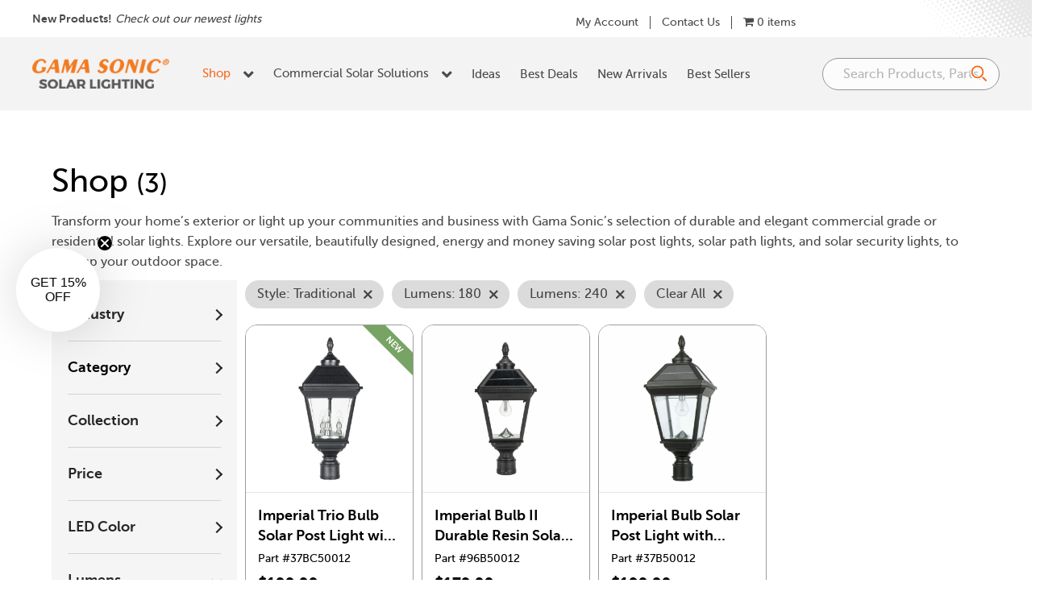

--- FILE ---
content_type: text/html; charset=UTF-8
request_url: https://gamasonic.com/shop/?acf-style=Traditional&acf-lumens=180,240&acf=1&acf-lumens_query_type=or
body_size: 100443
content:
<!DOCTYPE html>
<html lang="en-US">
<head>
<meta charset="UTF-8" />
<script>
var gform;gform||(document.addEventListener("gform_main_scripts_loaded",function(){gform.scriptsLoaded=!0}),document.addEventListener("gform/theme/scripts_loaded",function(){gform.themeScriptsLoaded=!0}),window.addEventListener("DOMContentLoaded",function(){gform.domLoaded=!0}),gform={domLoaded:!1,scriptsLoaded:!1,themeScriptsLoaded:!1,isFormEditor:()=>"function"==typeof InitializeEditor,callIfLoaded:function(o){return!(!gform.domLoaded||!gform.scriptsLoaded||!gform.themeScriptsLoaded&&!gform.isFormEditor()||(gform.isFormEditor()&&console.warn("The use of gform.initializeOnLoaded() is deprecated in the form editor context and will be removed in Gravity Forms 3.1."),o(),0))},initializeOnLoaded:function(o){gform.callIfLoaded(o)||(document.addEventListener("gform_main_scripts_loaded",()=>{gform.scriptsLoaded=!0,gform.callIfLoaded(o)}),document.addEventListener("gform/theme/scripts_loaded",()=>{gform.themeScriptsLoaded=!0,gform.callIfLoaded(o)}),window.addEventListener("DOMContentLoaded",()=>{gform.domLoaded=!0,gform.callIfLoaded(o)}))},hooks:{action:{},filter:{}},addAction:function(o,r,e,t){gform.addHook("action",o,r,e,t)},addFilter:function(o,r,e,t){gform.addHook("filter",o,r,e,t)},doAction:function(o){gform.doHook("action",o,arguments)},applyFilters:function(o){return gform.doHook("filter",o,arguments)},removeAction:function(o,r){gform.removeHook("action",o,r)},removeFilter:function(o,r,e){gform.removeHook("filter",o,r,e)},addHook:function(o,r,e,t,n){null==gform.hooks[o][r]&&(gform.hooks[o][r]=[]);var d=gform.hooks[o][r];null==n&&(n=r+"_"+d.length),gform.hooks[o][r].push({tag:n,callable:e,priority:t=null==t?10:t})},doHook:function(r,o,e){var t;if(e=Array.prototype.slice.call(e,1),null!=gform.hooks[r][o]&&((o=gform.hooks[r][o]).sort(function(o,r){return o.priority-r.priority}),o.forEach(function(o){"function"!=typeof(t=o.callable)&&(t=window[t]),"action"==r?t.apply(null,e):e[0]=t.apply(null,e)})),"filter"==r)return e[0]},removeHook:function(o,r,t,n){var e;null!=gform.hooks[o][r]&&(e=(e=gform.hooks[o][r]).filter(function(o,r,e){return!!(null!=n&&n!=o.tag||null!=t&&t!=o.priority)}),gform.hooks[o][r]=e)}});
</script>

<meta name='viewport' content='width=device-width, initial-scale=1.0' />
<meta http-equiv='X-UA-Compatible' content='IE=edge' />
<link rel="profile" href="https://gmpg.org/xfn/11" />
<title>Shop</title><link rel="preload" href="/wp-content/uploads/logo.png" as="image" fetchpriority="high"><link rel="preload" href="https://gamasonic.com/wp-content/uploads/37BC50012_main1-700x700.jpg" as="image" imagesrcset="https://gamasonic.com/wp-content/uploads/37BC50012_main1-700x700.jpg 700w, https://gamasonic.com/wp-content/uploads/37BC50012_main1-500x500.jpg 500w, https://gamasonic.com/wp-content/uploads/37BC50012_main1-1024x1024.jpg 1024w, https://gamasonic.com/wp-content/uploads/37BC50012_main1-150x150.jpg 150w, https://gamasonic.com/wp-content/uploads/37BC50012_main1-768x768.jpg 768w, https://gamasonic.com/wp-content/uploads/37BC50012_main1-1536x1536.jpg 1536w, https://gamasonic.com/wp-content/uploads/37BC50012_main1-600x600.jpg 600w, https://gamasonic.com/wp-content/uploads/37BC50012_main1-100x100.jpg 100w, https://gamasonic.com/wp-content/uploads/37BC50012_main1-32x32.jpg 32w, https://gamasonic.com/wp-content/uploads/37BC50012_main1.jpg 1920w" imagesizes="(max-width: 700px) 100vw, 700px" fetchpriority="high"><link rel="preload" href="https://gamasonic.com/wp-content/plugins/bb-plugin/fonts/fontawesome/5.15.4/webfonts/fa-solid-900.woff2" as="font" type="font/woff2" crossorigin fetchpriority="high"><link rel="preload" href="https://gamasonic.com/wp-content/plugins/woocommerce-menu-bar-cart/assets/fonts/WPMenuCart.woff2" as="font" type="font/woff2" crossorigin fetchpriority="high"><link rel="preload" href="https://gamasonic.com/wp-content/themes/gamasonic/fonts/fontawesome/5.15.4/webfonts/fa-solid-900.woff2" as="font" type="font/woff2" crossorigin fetchpriority="high"><link rel="preload" href="https://gamasonic.com/wp-content/themes/gamasonic/fonts/fontawesome/5.15.4/webfonts/fa-brands-400.woff2" as="font" type="font/woff2" crossorigin fetchpriority="high"><link rel="preload" href="https://gamasonic.com/wp-content/themes/gamasonic/fonts/museosans-900-webfont.woff2" as="font" type="font/woff2" crossorigin fetchpriority="high"><link rel="preload" href="https://gamasonic.com/wp-content/themes/gamasonic/fonts/museosans-500-webfont.woff2" as="font" type="font/woff2" crossorigin fetchpriority="high"><link rel="preload" href="https://gamasonic.com/wp-content/themes/gamasonic/fonts/museosans-700-webfont.woff2" as="font" type="font/woff2" crossorigin fetchpriority="high"><link rel="preload" href="https://gamasonic.com/wp-content/themes/gamasonic/fonts/museosans-300-webfont.woff2" as="font" type="font/woff2" crossorigin fetchpriority="high"><link rel="preload" href="https://gamasonic.com/wp-content/plugins/bb-plugin/fonts/fontawesome/5.15.4/webfonts/fa-brands-400.woff2" as="font" type="font/woff2" crossorigin fetchpriority="high"><style id="perfmatters-used-css">:root{--background:0 0% 100%;--foreground:222.2 84% 4.9%;--card:0 0% 100%;--card-foreground:222.2 84% 4.9%;--popover:0 0% 100%;--popover-foreground:222.2 84% 4.9%;--primary:221.2 83.2% 53.3%;--primary-foreground:210 40% 98%;--secondary:210 40% 96.1%;--secondary-foreground:222.2 47.4% 11.2%;--muted:210 40% 96.1%;--muted-foreground:215.4 16.3% 46.9%;--accent:210 40% 96.1%;--accent-foreground:222.2 47.4% 11.2%;--destructive:0 84.2% 60.2%;--destructive-foreground:210 40% 98%;--border:214.3 31.8% 91.4%;--input:214.3 31.8% 91.4%;--ring:221.2 83.2% 53.3%;--radius:8px;}*,::before,::after{--tw-border-spacing-x:0;--tw-border-spacing-y:0;--tw-translate-x:0;--tw-translate-y:0;--tw-rotate:0;--tw-skew-x:0;--tw-skew-y:0;--tw-scale-x:1;--tw-scale-y:1;--tw-scroll-snap-strictness:proximity;--tw-ring-offset-width:0px;--tw-ring-offset-color:#fff;--tw-ring-offset-shadow:0 0 rgba(0,0,0,0);--tw-ring-shadow:0 0 rgba(0,0,0,0);--tw-shadow:0 0 rgba(0,0,0,0);--tw-shadow-colored:0 0 rgba(0,0,0,0);}::backdrop{--tw-border-spacing-x:0;--tw-border-spacing-y:0;--tw-translate-x:0;--tw-translate-y:0;--tw-rotate:0;--tw-skew-x:0;--tw-skew-y:0;--tw-scale-x:1;--tw-scale-y:1;--tw-scroll-snap-strictness:proximity;--tw-ring-offset-width:0px;--tw-ring-offset-color:#fff;--tw-ring-offset-shadow:0 0 rgba(0,0,0,0);--tw-ring-shadow:0 0 rgba(0,0,0,0);--tw-shadow:0 0 rgba(0,0,0,0);--tw-shadow-colored:0 0 rgba(0,0,0,0);}@keyframes enter{from{opacity:var(--tw-enter-opacity,1);transform:translate3d(var(--tw-enter-translate-x,0),var(--tw-enter-translate-y,0),0) scale3d(var(--tw-enter-scale,1),var(--tw-enter-scale,1),var(--tw-enter-scale,1)) rotate(var(--tw-enter-rotate,0));}}@keyframes exit{to{opacity:var(--tw-exit-opacity,1);transform:translate3d(var(--tw-exit-translate-x,0),var(--tw-exit-translate-y,0),0) scale3d(var(--tw-exit-scale,1),var(--tw-exit-scale,1),var(--tw-exit-scale,1)) rotate(var(--tw-exit-rotate,0));}}*,::before,::after{--tw-border-spacing-x:0;--tw-border-spacing-y:0;--tw-translate-x:0;--tw-translate-y:0;--tw-rotate:0;--tw-skew-x:0;--tw-skew-y:0;--tw-scale-x:1;--tw-scale-y:1;--tw-scroll-snap-strictness:proximity;--tw-ring-offset-width:0px;--tw-ring-offset-color:#fff;--tw-ring-offset-shadow:0 0 rgba(0,0,0,0);--tw-ring-shadow:0 0 rgba(0,0,0,0);--tw-shadow:0 0 rgba(0,0,0,0);--tw-shadow-colored:0 0 rgba(0,0,0,0);}::backdrop{--tw-border-spacing-x:0;--tw-border-spacing-y:0;--tw-translate-x:0;--tw-translate-y:0;--tw-rotate:0;--tw-skew-x:0;--tw-skew-y:0;--tw-scale-x:1;--tw-scale-y:1;--tw-scroll-snap-strictness:proximity;--tw-ring-offset-width:0px;--tw-ring-offset-color:#fff;--tw-ring-offset-shadow:0 0 rgba(0,0,0,0);--tw-ring-shadow:0 0 rgba(0,0,0,0);--tw-shadow:0 0 rgba(0,0,0,0);--tw-shadow-colored:0 0 rgba(0,0,0,0);}@keyframes enter{from{opacity:var(--tw-enter-opacity,1);transform:translate3d(var(--tw-enter-translate-x,0),var(--tw-enter-translate-y,0),0) scale3d(var(--tw-enter-scale,1),var(--tw-enter-scale,1),var(--tw-enter-scale,1)) rotate(var(--tw-enter-rotate,0));}}@keyframes exit{to{opacity:var(--tw-exit-opacity,1);transform:translate3d(var(--tw-exit-translate-x,0),var(--tw-exit-translate-y,0),0) scale3d(var(--tw-exit-scale,1),var(--tw-exit-scale,1),var(--tw-exit-scale,1)) rotate(var(--tw-exit-rotate,0));}}:root{--background:0 0% 100%;--foreground:222.2 84% 4.9%;--card:0 0% 100%;--card-foreground:222.2 84% 4.9%;--popover:0 0% 100%;--popover-foreground:222.2 84% 4.9%;--primary:221.2 83.2% 53.3%;--primary-foreground:210 40% 98%;--secondary:210 40% 96.1%;--secondary-foreground:222.2 47.4% 11.2%;--muted:210 40% 96.1%;--muted-foreground:215.4 16.3% 46.9%;--accent:210 40% 96.1%;--accent-foreground:222.2 47.4% 11.2%;--destructive:0 84.2% 60.2%;--destructive-foreground:210 40% 98%;--border:214.3 31.8% 91.4%;--input:214.3 31.8% 91.4%;--ring:221.2 83.2% 53.3%;--radius:8px;}*,::before,::after{--tw-border-spacing-x:0;--tw-border-spacing-y:0;--tw-translate-x:0;--tw-translate-y:0;--tw-rotate:0;--tw-skew-x:0;--tw-skew-y:0;--tw-scale-x:1;--tw-scale-y:1;--tw-scroll-snap-strictness:proximity;--tw-ring-offset-width:0px;--tw-ring-offset-color:#fff;--tw-ring-offset-shadow:0 0 rgba(0,0,0,0);--tw-ring-shadow:0 0 rgba(0,0,0,0);--tw-shadow:0 0 rgba(0,0,0,0);--tw-shadow-colored:0 0 rgba(0,0,0,0);}::backdrop{--tw-border-spacing-x:0;--tw-border-spacing-y:0;--tw-translate-x:0;--tw-translate-y:0;--tw-rotate:0;--tw-skew-x:0;--tw-skew-y:0;--tw-scale-x:1;--tw-scale-y:1;--tw-scroll-snap-strictness:proximity;--tw-ring-offset-width:0px;--tw-ring-offset-color:#fff;--tw-ring-offset-shadow:0 0 rgba(0,0,0,0);--tw-ring-shadow:0 0 rgba(0,0,0,0);--tw-shadow:0 0 rgba(0,0,0,0);--tw-shadow-colored:0 0 rgba(0,0,0,0);}@keyframes enter{from{opacity:var(--tw-enter-opacity,1);transform:translate3d(var(--tw-enter-translate-x,0),var(--tw-enter-translate-y,0),0) scale3d(var(--tw-enter-scale,1),var(--tw-enter-scale,1),var(--tw-enter-scale,1)) rotate(var(--tw-enter-rotate,0));}}@keyframes exit{to{opacity:var(--tw-exit-opacity,1);transform:translate3d(var(--tw-exit-translate-x,0),var(--tw-exit-translate-y,0),0) scale3d(var(--tw-exit-scale,1),var(--tw-exit-scale,1),var(--tw-exit-scale,1)) rotate(var(--tw-exit-rotate,0));}}*,::before,::after{--tw-border-spacing-x:0;--tw-border-spacing-y:0;--tw-translate-x:0;--tw-translate-y:0;--tw-rotate:0;--tw-skew-x:0;--tw-skew-y:0;--tw-scale-x:1;--tw-scale-y:1;--tw-scroll-snap-strictness:proximity;--tw-ring-offset-width:0px;--tw-ring-offset-color:#fff;--tw-ring-offset-shadow:0 0 rgba(0,0,0,0);--tw-ring-shadow:0 0 rgba(0,0,0,0);--tw-shadow:0 0 rgba(0,0,0,0);--tw-shadow-colored:0 0 rgba(0,0,0,0);}::backdrop{--tw-border-spacing-x:0;--tw-border-spacing-y:0;--tw-translate-x:0;--tw-translate-y:0;--tw-rotate:0;--tw-skew-x:0;--tw-skew-y:0;--tw-scale-x:1;--tw-scale-y:1;--tw-scroll-snap-strictness:proximity;--tw-ring-offset-width:0px;--tw-ring-offset-color:#fff;--tw-ring-offset-shadow:0 0 rgba(0,0,0,0);--tw-ring-shadow:0 0 rgba(0,0,0,0);--tw-shadow:0 0 rgba(0,0,0,0);--tw-shadow-colored:0 0 rgba(0,0,0,0);}@keyframes enter{from{opacity:var(--tw-enter-opacity,1);transform:translate3d(var(--tw-enter-translate-x,0),var(--tw-enter-translate-y,0),0) scale3d(var(--tw-enter-scale,1),var(--tw-enter-scale,1),var(--tw-enter-scale,1)) rotate(var(--tw-enter-rotate,0));}}@keyframes exit{to{opacity:var(--tw-exit-opacity,1);transform:translate3d(var(--tw-exit-translate-x,0),var(--tw-exit-translate-y,0),0) scale3d(var(--tw-exit-scale,1),var(--tw-exit-scale,1),var(--tw-exit-scale,1)) rotate(var(--tw-exit-rotate,0));}}@keyframes components-animate__appear-animation{0%{transform:translateY(-2em) scaleY(0) scaleX(0);}to{transform:translateY(0) scaleY(1) scaleX(1);}}@keyframes components-animate__slide-in-animation{to{transform:translateX(0);}}@keyframes components-animate__loading{0%{opacity:.5;}50%{opacity:1;}to{opacity:.5;}}.components-button:hover:not(:disabled,[aria-disabled=true]),.components-button[aria-expanded=true]{color:var(--wp-components-color-accent,var(--wp-admin-theme-color,#3858e9));}.components-button.is-secondary:hover:not(:disabled,[aria-disabled=true],.is-pressed){background:color-mix(in srgb,var(--wp-components-color-accent,var(--wp-admin-theme-color,#3858e9)) 4%,rgba(0,0,0,0));box-shadow:inset 0 0 0 1px var(--wp-components-color-accent-darker-20,var(--wp-admin-theme-color-darker-20,#183ad6));color:var(--wp-components-color-accent-darker-20,var(--wp-admin-theme-color-darker-20,#183ad6));}.components-button.is-tertiary:hover:not(:disabled,[aria-disabled=true],.is-pressed){background:color-mix(in srgb,var(--wp-components-color-accent,var(--wp-admin-theme-color,#3858e9)) 4%,rgba(0,0,0,0));color:var(--wp-components-color-accent-darker-20,var(--wp-admin-theme-color-darker-20,#183ad6));}.components-button.is-tertiary:active:not(:disabled,[aria-disabled=true]){background:color-mix(in srgb,var(--wp-components-color-accent,var(--wp-admin-theme-color,#3858e9)) 8%,rgba(0,0,0,0));}.components-button.is-destructive:not(.is-primary):not(.is-secondary):not(.is-tertiary):not(.is-link):hover:not(:disabled,[aria-disabled=true]){color:#710d0d;}.components-button.is-destructive:not(.is-primary):not(.is-secondary):not(.is-tertiary):not(.is-link):active:not(:disabled,[aria-disabled=true]){background:#ccc;}.components-button.is-destructive.is-secondary:hover:not(:disabled,[aria-disabled=true]),.components-button.is-destructive.is-tertiary:hover:not(:disabled,[aria-disabled=true]){background:rgba(204,24,24,.04);}.components-button.is-destructive.is-secondary:active:not(:disabled,[aria-disabled=true]),.components-button.is-destructive.is-tertiary:active:not(:disabled,[aria-disabled=true]){background:rgba(204,24,24,.08);}.components-button:not(:disabled,[aria-disabled=true]):active{color:var(--wp-components-color-foreground,#1e1e1e);}.components-button.is-pressed:hover:not(:disabled,[aria-disabled=true]),.components-button.is-pressed:not(:disabled,[aria-disabled=true]){background:var(--wp-components-color-foreground,#1e1e1e);}@keyframes components-button__busy-animation{0%{background-position:200px 0;}}@keyframes slide-in-left{0%{transform:translateX(-100%);}to{transform:translateX(0);}}@keyframes slide-in-right{0%{transform:translateX(100%);}to{transform:translateX(0);}}@keyframes slide-out-left{0%{transform:translateX(0);}to{transform:translateX(-100%);}}@keyframes slide-out-right{0%{transform:translateX(0);}to{transform:translateX(100%);}}@keyframes fade-in{0%{opacity:0;}to{opacity:1;}}@keyframes fade-out{0%{opacity:1;}to{opacity:0;}}.components-form-toggle input.components-form-toggle__input[type=checkbox]:not(:disabled,[aria-disabled=true]){cursor:pointer;}[role=region]{position:relative;}@keyframes __wp-base-styles-fade-in{0%{opacity:0;}to{opacity:1;}}@keyframes __wp-base-styles-fade-out{0%{opacity:1;}to{opacity:0;}}@keyframes components-modal__appear-animation{0%{opacity:0;transform:scale(.9);}to{opacity:1;transform:scale(1);}}@keyframes components-modal__disappear-animation{0%{opacity:1;transform:scale(1);}to{opacity:0;transform:scale(.9);}}@keyframes components-resizable-box__top-bottom-animation{0%{opacity:0;transform:scaleX(0);}to{opacity:1;transform:scaleX(1);}}@keyframes components-resizable-box__left-right-animation{0%{opacity:0;transform:scaleY(0);}to{opacity:1;transform:scaleY(1);}}@keyframes components-button__appear-animation{0%{transform:scaleY(0);}to{transform:scaleY(1);}}.components-validated-control :is(textarea,input[type=text]):user-invalid{--wp-admin-theme-color:#cc1818;--wp-components-color-accent:#cc1818;border-color:#cc1818;}@keyframes components-validated-control__indicator-jump{0%{opacity:0;transform:translateY(-4px);}to{opacity:1;transform:translateY(0);}}:root{--wp-admin-theme-color:#3858e9;--wp-admin-theme-color--rgb:56,88,233;--wp-admin-theme-color-darker-10:#2145e6;--wp-admin-theme-color-darker-10--rgb:33.0384615385,68.7307692308,230.4615384615;--wp-admin-theme-color-darker-20:#183ad6;--wp-admin-theme-color-darker-20--rgb:23.6923076923,58.1538461538,214.3076923077;--wp-admin-border-width-focus:2px;}@media (min-resolution:192dpi){:root{--wp-admin-border-width-focus:1.5px;}}:root{--wp-block-synced-color:#7a00df;--wp-block-synced-color--rgb:122,0,223;--wp-bound-block-color:var(--wp-block-synced-color);--wp-editor-canvas-background:#ddd;--wp-admin-theme-color:#007cba;--wp-admin-theme-color--rgb:0,124,186;--wp-admin-theme-color-darker-10:#006ba1;--wp-admin-theme-color-darker-10--rgb:0,107,160.5;--wp-admin-theme-color-darker-20:#005a87;--wp-admin-theme-color-darker-20--rgb:0,90,135;--wp-admin-border-width-focus:2px;}@media (min-resolution:192dpi){:root{--wp-admin-border-width-focus:1.5px;}}iframe[name=editor-canvas]{box-sizing:border-box;display:block;height:100%;width:100%;}@media not (prefers-reduced-motion){iframe[name=editor-canvas]{transition:all .4s cubic-bezier(.46,.03,.52,.96);}}iframe[name=editor-canvas]{background-color:var(--wp-editor-canvas-background);}@keyframes hide-during-dragging{to{position:fixed;transform:translate(9999px,9999px);}}.components-button.block-editor-block-types-list__item:not(:disabled,[aria-disabled=true]):hover:after{background:var(--wp-admin-theme-color);border-radius:2px;bottom:0;content:"";left:0;opacity:.04;pointer-events:none;position:absolute;right:0;top:0;}@keyframes loadingpulse{0%{opacity:1;}50%{opacity:0;}to{opacity:1;}}@keyframes __wp-base-styles-fade-in{0%{opacity:0;}to{opacity:1;}}:where(.wp-block-popup-maker-cta-button__link){border-radius:9999px;box-shadow:none;padding:1rem 2.25rem;text-decoration:none;}:root :where(.wp-block-popup-maker-cta-button){font-family:inherit;font-size:var(--wp--preset--font-size--medium);font-style:normal;line-height:inherit;}:root :where(.wp-block-popup-maker-cta-button .wp-block-popup-maker-cta-button__link.is-style-outline),:root :where(.wp-block-popup-maker-cta-button.is-style-outline>.wp-block-popup-maker-cta-button__link){border:1px solid;padding:calc(1rem - 1px) calc(2.25rem - 1px);}:root :where(.wp-block-popup-maker-cta-button .wp-block-popup-maker-cta-button__link.is-style-outline:not(.has-text-color)),:root :where(.wp-block-popup-maker-cta-button.is-style-outline>.wp-block-popup-maker-cta-button__link:not(.has-text-color)){color:currentColor;}:root :where(.wp-block-popup-maker-cta-button .wp-block-popup-maker-cta-button__link.is-style-outline:not(.has-background)),:root :where(.wp-block-popup-maker-cta-button.is-style-outline>.wp-block-popup-maker-cta-button__link:not(.has-background)){background-color:rgba(0,0,0,0);background-image:none;}:root :where(.wp-block-popup-maker-cta-button.is-style-outline>.wp-block-popup-maker-cta-button__link.wp-block-popup-maker-cta-button__link:not(.has-background):hover){background-color:color-mix(in srgb,var(--wp--preset--color--contrast) 5%,rgba(0,0,0,0));}@supports not (background-color:color-mix(in srgb,red 50%,blue)){:where(.wp-block-popup-maker-cta-button.is-style-outline>.wp-block-popup-maker-cta-button__link.wp-block-popup-maker-cta-button__link:not(.has-background):hover){filter:brightness(1.05);}}.wpmenucart-icon-shopping-cart-0:before{font-family:WPMenuCart;speak:none;font-style:normal;font-weight:400;display:inline;width:auto;height:auto;line-height:normal;text-decoration:inherit;-webkit-font-smoothing:antialiased;vertical-align:baseline;background-image:none;background-position:0 0;background-repeat:repeat;margin-top:0;margin-right:.25em;}.wpmenucart-icon-shopping-cart-0:before{content:"";}.cartcontents+.amount:before{content:"-";margin:0 .25em;}.wpmenucart-display-right{float:right !important;}li.wpmenucartli a.wpmenucart-contents span{display:inline-block !important;}@font-face{font-family:"wpsl-fontello";src:url("https://gamasonic.com/wp-content/plugins/wp-store-locator/css/../font/fontello.eot?28897909");src:url("https://gamasonic.com/wp-content/plugins/wp-store-locator/css/../font/fontello.eot?28897909#iefix") format("embedded-opentype"),url("https://gamasonic.com/wp-content/plugins/wp-store-locator/css/../font/fontello.woff?28897909") format("woff"),url("https://gamasonic.com/wp-content/plugins/wp-store-locator/css/../font/fontello.ttf?28897909") format("truetype"),url("https://gamasonic.com/wp-content/plugins/wp-store-locator/css/../font/fontello.svg?28897909#fontello") format("svg");font-weight:normal;font-style:normal;}.dhwc_ajax_price_slider_filter .filter__list,.dhwc_ajax_price_slider_filter .widgetcontent{overflow:initial !important;}.upw-posts article{display:block;margin-bottom:1.5em;padding-bottom:1em;border-bottom:1px solid #ddd;}.upw-posts article:last-child{border-bottom:0;padding-bottom:0;}.upw-posts .entry-title{margin-bottom:.5em;}.upw-posts .entry-title a{text-decoration:none;}.upw-posts .entry-title a:focus,.upw-posts .entry-title a:hover{text-decoration:underline;}.upw-posts footer{display:block;color:#888;font-size:.9em;line-height:1.4;}.gform_wrapper.gravity-theme fieldset,.gform_wrapper.gravity-theme legend{background:0 0;padding:0;}.gform_wrapper.gravity-theme fieldset{border:none;display:block;margin:0;}.gform_wrapper.gravity-theme legend{margin-left:0;margin-right:0;}@font-face{font-family:gform-icons-theme;src:url("https://gamasonic.com/wp-content/plugins/gravityforms/assets/css/dist/../../../fonts/gform-icons-theme.woff2?o6rzdt") format("woff2"),url("https://gamasonic.com/wp-content/plugins/gravityforms/assets/css/dist/../../../fonts/gform-icons-theme.ttf?o6rzdt") format("truetype"),url("https://gamasonic.com/wp-content/plugins/gravityforms/assets/css/dist/../../../fonts/gform-icons-theme.woff?o6rzdt") format("woff"),url("https://gamasonic.com/wp-content/plugins/gravityforms/assets/css/dist/../../../fonts/gform-icons-theme.svg?o6rzdt#gform-icons-theme") format("svg");font-weight:400;font-style:normal;font-display:block;}.gform_wrapper.gravity-theme ::-ms-reveal{display:none;}.gform_wrapper.gravity-theme .gform_validation_container,body .gform_wrapper.gravity-theme .gform_body .gform_fields .gfield.gform_validation_container,body .gform_wrapper.gravity-theme .gform_fields .gfield.gform_validation_container,body .gform_wrapper.gravity-theme .gform_validation_container{display:none !important;left:-9000px;position:absolute !important;}@media only screen and (max-width:641px){.gform_wrapper.gravity-theme input:not([type=radio]):not([type=checkbox]):not([type=image]):not([type=file]){line-height:2;min-height:32px;}.gform_wrapper.gravity-theme textarea{line-height:1.5;}.gform_wrapper.gravity-theme li.field_sublabel_below .ginput_complex{margin-top:12px !important;}.gform_wrapper.gravity-theme ul.gfield_checkbox li label,.gform_wrapper.gravity-theme ul.gfield_radio li label{cursor:pointer;width:85%;}}.gform_wrapper.gravity-theme .gf_hidden,.gform_wrapper.gravity-theme .gform_hidden{display:none;}.gform_wrapper.gravity-theme .hidden_label .gfield_label,.gform_wrapper.gravity-theme .hidden_sub_label,.gform_wrapper.gravity-theme .screen-reader-text{border:0;clip:rect(1px,1px,1px,1px);clip-path:inset(50%);height:1px;margin:-1px;overflow:hidden;padding:0;position:absolute;width:1px;word-wrap:normal !important;}.gform_wrapper.gravity-theme button.screen-reader-text:focus{border:0;clip:auto;clip-path:none;height:auto;margin:0;position:static !important;width:auto;}.gform_wrapper.gravity-theme .gfield textarea{width:100%;}.gform_wrapper.gravity-theme .gfield textarea.small{height:96px;}.gform_wrapper.gravity-theme .gfield textarea.large{height:288px;}.gform_wrapper.gravity-theme .gfield input,.gform_wrapper.gravity-theme .gfield select{max-width:100%;}.gform_wrapper.gravity-theme .gfield input.small,.gform_wrapper.gravity-theme .gfield select.small{width:calc(25% - 16px * 3 / 4);}.gform_wrapper.gravity-theme .gfield input.large,.gform_wrapper.gravity-theme .gfield select.large{width:100%;}.gform_wrapper.gravity-theme *{box-sizing:border-box;}.gform_wrapper.gravity-theme .gform_fields{display:grid;grid-column-gap:2%;grid-row-gap:16px;grid-template-columns:repeat(12,1fr);grid-template-rows:repeat(auto-fill,auto);width:100%;}.gform_wrapper.gravity-theme .gfield{grid-column:1/-1;min-width:0;}.gform_wrapper.gravity-theme .gfield.gfield--width-full{grid-column:span 12;-ms-grid-column-span:12;}.gform_wrapper.gravity-theme .gfield.gfield--width-half{grid-column:span 6;-ms-grid-column-span:6;}@media (max-width:640px){.gform_wrapper.gravity-theme .gform_fields{grid-column-gap:0;}.gform_wrapper.gravity-theme .gfield:not(.gfield--width-full){grid-column:1/-1;}}.gform_wrapper.gravity-theme .field_sublabel_below .ginput_complex{align-items:flex-start;}html[dir=rtl] .gform_wrapper.gravity-theme code,html[dir=rtl] .gform_wrapper.gravity-theme input[type=email],html[dir=rtl] .gform_wrapper.gravity-theme input[type=tel],html[dir=rtl] .gform_wrapper.gravity-theme input[type=url]{direction:rtl;}html[dir=rtl] .gform_wrapper.gravity-theme .gfield_label{direction:rtl;}html[dir=rtl] .gform_wrapper.gravity-theme .gfield_required{margin-left:0;margin-right:4px;}html[dir=rtl] .gform_wrapper.gravity-theme ::-webkit-input-placeholder{text-align:right;}html[dir=rtl] .gform_wrapper.gravity-theme ::-moz-placeholder{text-align:right;}html[dir=rtl] .gform_wrapper.gravity-theme :-ms-input-placeholder{text-align:right;}html[dir=rtl] .gform_wrapper.gravity-theme :-moz-placeholder{text-align:right;}html[dir=rtl] .gform_wrapper.gravity-theme .gform_wrapper.gravity-theme fieldset{display:block;}html[dir=rtl] .gform_wrapper.gravity-theme .ginput_complex:not(.ginput_container_address) fieldset:not([style*="display:none"]):not(.ginput_full)~span:not(.ginput_full),html[dir=rtl] .gform_wrapper.gravity-theme .ginput_complex:not(.ginput_container_address) span:not([style*="display:none"]):not(.ginput_full)~span:not(.ginput_full){padding-left:0;padding-right:16px;}@media (min-width:641px){html[dir=rtl] .gform_wrapper.gravity-theme .ginput_complex:not(.ginput_container_address) span:not([style*="display:none"]):not(.ginput_full)~span:not(.ginput_full){padding-left:0;padding-right:16px;}}@media (max-width:640px){html[dir=rtl] .gform_wrapper.gravity-theme .ginput_complex:not(.ginput_container_address) fieldset:not([style*="display:none"]):not(.ginput_full)~span:not(.ginput_full),html[dir=rtl] .gform_wrapper.gravity-theme .ginput_complex:not(.ginput_container_address) span:not([style*="display:none"]):not(.ginput_full)~span:not(.ginput_full){padding-right:0;}}.gform_wrapper.gravity-theme .gfield_label{display:inline-block;font-size:16px;font-weight:700;margin-bottom:8px;padding:0;}.gform_wrapper.gravity-theme .gfield_header_item,.gform_wrapper.gravity-theme .gform_fileupload_rules,.gform_wrapper.gravity-theme .ginput_complex label{font-size:15px;padding-top:5px;}.gform_wrapper.gravity-theme .gfield_required{color:#c02b0a;display:inline-block;font-size:13.008px;padding-inline-start:.125em;}.gform_wrapper.gravity-theme .gfield_required .gfield_required_custom,.gform_wrapper.gravity-theme .gfield_required .gfield_required_text{font-style:italic;font-weight:400;}.gform_wrapper.gravity-theme .gform_required_legend .gfield_required{padding-inline-start:0;}.gform_wrapper.gravity-theme .gfield_error .gfield_repeater_cell label,.gform_wrapper.gravity-theme .gfield_error label,.gform_wrapper.gravity-theme .gfield_error legend,.gform_wrapper.gravity-theme .gfield_validation_message,.gform_wrapper.gravity-theme .validation_message,.gform_wrapper.gravity-theme [aria-invalid=true]+label,.gform_wrapper.gravity-theme label+[aria-invalid=true]{color:#c02b0a;}.gform_wrapper.gravity-theme button.button:disabled{opacity:.6;}.gform_wrapper.gravity-theme #field_submit,.gform_wrapper.gravity-theme .gform_footer{display:flex;}.gform_wrapper.gravity-theme #field_submit input,.gform_wrapper.gravity-theme .gform_footer input{align-self:flex-end;}.gform_wrapper.gravity-theme .ginput_complex{display:flex;flex-flow:row wrap;}.gform_wrapper.gravity-theme .ginput_complex fieldset,.gform_wrapper.gravity-theme .ginput_complex span{flex:1;}.gform_wrapper.gravity-theme .ginput_complex label,.gform_wrapper.gravity-theme .ginput_complex legend{display:block;}.gform_wrapper.gravity-theme .ginput_complex input,.gform_wrapper.gravity-theme .ginput_complex select{width:100%;}@media (min-width:641px){.gform_wrapper.gravity-theme .ginput_complex:not(.ginput_container_address) fieldset:not([style*="display:none"]):not(.ginput_full),.gform_wrapper.gravity-theme .ginput_complex:not(.ginput_container_address) span:not([style*="display:none"]):not(.ginput_full){padding-right:1%;}.gform_wrapper.gravity-theme .ginput_complex:not(.ginput_container_address) fieldset:not([style*="display:none"]):not(.ginput_full)~span:not(.ginput_full),.gform_wrapper.gravity-theme .ginput_complex:not(.ginput_container_address) span:not([style*="display:none"]):not(.ginput_full)~span:not(.ginput_full){padding-left:1%;padding-right:0;}html[dir=rtl] .gform_wrapper.gravity-theme .ginput_complex:not(.ginput_container_address) fieldset:not([style*="display:none"]):not(.ginput_full),html[dir=rtl] .gform_wrapper.gravity-theme .ginput_complex:not(.ginput_container_address) span:not([style*="display:none"]):not(.ginput_full){padding-left:1%;padding-right:0;}html[dir=rtl] .gform_wrapper.gravity-theme .ginput_complex:not(.ginput_container_address) fieldset:not([style*="display:none"]):not(.ginput_full)~span:not(.ginput_full),html[dir=rtl] .gform_wrapper.gravity-theme .ginput_complex:not(.ginput_container_address) span:not([style*="display:none"]):not(.ginput_full)~span:not(.ginput_full){padding-left:0;padding-right:1%;}}@media (max-width:640px){.gform_wrapper.gravity-theme .ginput_complex span{flex:0 0 100%;margin-bottom:8px;padding-left:0;}}.gform_wrapper.gravity-theme .description,.gform_wrapper.gravity-theme .gfield_description,.gform_wrapper.gravity-theme .gsection_description,.gform_wrapper.gravity-theme .instruction{clear:both;font-family:inherit;font-size:15px;letter-spacing:normal;line-height:inherit;padding-top:13px;width:100%;}.gform_wrapper.gravity-theme .gform_footer,.gform_wrapper.gravity-theme .gform_page_footer{margin:6px 0 0;padding:16px 0;}.gform_wrapper.gravity-theme .gform_footer button,.gform_wrapper.gravity-theme .gform_footer input,.gform_wrapper.gravity-theme .gform_page_footer button,.gform_wrapper.gravity-theme .gform_page_footer input{margin-bottom:8px;}.gform_wrapper.gravity-theme .gform_footer button.button:disabled,.gform_wrapper.gravity-theme .gform_footer input.button:disabled,.gform_wrapper.gravity-theme .gform_page_footer button.button:disabled,.gform_wrapper.gravity-theme .gform_page_footer input.button:disabled{opacity:.6;}.gform_wrapper.gravity-theme .gform_footer button+input,.gform_wrapper.gravity-theme .gform_footer input+button,.gform_wrapper.gravity-theme .gform_footer input+input,.gform_wrapper.gravity-theme .gform_page_footer button+input,.gform_wrapper.gravity-theme .gform_page_footer input+button,.gform_wrapper.gravity-theme .gform_page_footer input+input{margin-left:8px;}html[dir=rtl] .gform_wrapper.gravity-theme button+input,html[dir=rtl] .gform_wrapper.gravity-theme input+button,html[dir=rtl] .gform_wrapper.gravity-theme input+input{margin-right:8px;}.gform_wrapper.gravity-theme .gfield_checkbox label,.gform_wrapper.gravity-theme .gfield_radio label{display:inline-block;font-size:15px;}.gform_wrapper.gravity-theme .gfield_checkbox button,.gform_wrapper.gravity-theme .gfield_checkbox input[type=text],.gform_wrapper.gravity-theme .gfield_radio button,.gform_wrapper.gravity-theme .gfield_radio input[type=text]{margin-top:16px;}.gform_wrapper.gravity-theme .gfield-choice-input{display:inline-block;margin-top:0;top:0;vertical-align:middle;}.gform_wrapper.gravity-theme .gfield-choice-input+label{margin-bottom:0;max-width:calc(100% - 32px);vertical-align:middle;}.gform_wrapper.gravity-theme .gfield-choice-input:disabled+label{color:#757575;}.gform_wrapper.gravity-theme input[type=number]{display:inline-block;}.gform_wrapper.gravity-theme input[type=color],.gform_wrapper.gravity-theme input[type=date],.gform_wrapper.gravity-theme input[type=datetime-local],.gform_wrapper.gravity-theme input[type=datetime],.gform_wrapper.gravity-theme input[type=email],.gform_wrapper.gravity-theme input[type=month],.gform_wrapper.gravity-theme input[type=number],.gform_wrapper.gravity-theme input[type=password],.gform_wrapper.gravity-theme input[type=search],.gform_wrapper.gravity-theme input[type=tel],.gform_wrapper.gravity-theme input[type=text],.gform_wrapper.gravity-theme input[type=time],.gform_wrapper.gravity-theme input[type=url],.gform_wrapper.gravity-theme input[type=week],.gform_wrapper.gravity-theme select,.gform_wrapper.gravity-theme textarea{font-size:15px;margin-bottom:0;margin-top:0;padding:8px;}@keyframes gformLoader{0%{transform:rotate(0);}100%{transform:rotate(360deg);}}button::-moz-focus-inner{padding:0;border:0;}:root :where(p.has-background){padding:1.25em 2.375em;}:where(p.has-text-color:not(.has-link-color)) a{color:inherit;}.wp-block-columns{box-sizing:border-box;display:flex;flex-wrap:wrap !important;}@media (min-width:782px){.wp-block-columns{flex-wrap:nowrap !important;}}.wp-block-columns{align-items:normal !important;}@media (max-width:781px){.wp-block-columns:not(.is-not-stacked-on-mobile)>.wp-block-column{flex-basis:100% !important;}}@media (min-width:782px){.wp-block-columns:not(.is-not-stacked-on-mobile)>.wp-block-column{flex-basis:0;flex-grow:1;}.wp-block-columns:not(.is-not-stacked-on-mobile)>.wp-block-column[style*=flex-basis]{flex-grow:0;}}:where(.wp-block-columns){margin-bottom:1.75em;}:where(.wp-block-columns.has-background){padding:1.25em 2.375em;}.wp-block-column{flex-grow:1;min-width:0;overflow-wrap:break-word;word-break:break-word;}</style>
<!-- Google Tag Manager -->
<script>(function(w,d,s,l,i){w[l]=w[l]||[];w[l].push({'gtm.start':
new Date().getTime(),event:'gtm.js'});var f=d.getElementsByTagName(s)[0],
j=d.createElement(s),dl=l!='dataLayer'?'&l='+l:'';j.async=true;j.src=
'https://www.googletagmanager.com/gtm.js?id='+i+dl;f.parentNode.insertBefore(j,f);
})(window,document,'script','dataLayer','GTM-PHXZWW8');</script>
<!-- End Google Tag Manager -->

<!-- Google tag (gtag.js) --> <script></script> <script> window.dataLayer = window.dataLayer || []; function gtag(){dataLayer.push(arguments);} gtag('js', new Date()); gtag('config', 'AW-1011397013'); </script>
<script type='application/javascript'  id='pys-version-script'>console.log('PixelYourSite Free version 11.1.5.2');</script>
<meta name="robots" content="index, follow, max-snippet:-1, max-image-preview:large, max-video-preview:-1">
<link rel="canonical" href="https://gamasonic.com/shop/">
<meta property="og:url" content="https://gamasonic.com/shop/">
<meta property="og:site_name" content="Gamasonic USA">
<meta property="og:locale" content="en_US">
<meta property="og:type" content="object">
<meta property="og:title" content="Shop">
<meta property="og:description" content="The Gama Sonic Imperial Trio Bulb Solar Post Light combines vintage elegance with modern solar technology. Featuring a three-bulb candelabra design inside a durable, weather-resistant aluminum frame, this light delivers 180 lumens of warm illumination for up to 2 nights on a full charge. Powered by high-efficiency 8.8W solar panels&hellip;">
<meta property="og:image" content="https://gamasonic.com/wp-content/uploads/37BC50012_main1.jpg">
<meta property="og:image:secure_url" content="https://gamasonic.com/wp-content/uploads/37BC50012_main1.jpg">
<meta property="og:image:width" content="1920">
<meta property="og:image:height" content="1920">
<meta property="og:image:alt" content="Gama Sonic Imperial Trio Solar Post Light with candelabra bulbs">
<meta property="fb:pages" content="">
<meta property="fb:admins" content="">
<meta property="fb:app_id" content="">
<meta name="twitter:card" content="summary">
<meta name="twitter:site" content="https://x.com/gamasonicusa">
<meta name="twitter:creator" content="https://x.com/gamasonicusa">
<meta name="twitter:title" content="Shop">
<meta name="twitter:description" content="The Gama Sonic Imperial Trio Bulb Solar Post Light combines vintage elegance with modern solar technology. Featuring a three-bulb candelabra design inside a durable, weather-resistant aluminum frame, this light delivers 180 lumens of warm illumination for up to 2 nights on a full charge. Powered by high-efficiency 8.8W solar panels&hellip;">
<meta name="twitter:image" content="https://gamasonic.com/wp-content/uploads/37BC50012_main1.jpg">
<link rel='dns-prefetch' href='//static.klaviyo.com' />
<link rel='dns-prefetch' href='//challenges.cloudflare.com' />
<link rel="alternate" type="application/rss+xml" title="Gamasonic USA &raquo; Feed" href="https://gamasonic.com/feed/" />
<link rel="alternate" type="application/rss+xml" title="Gamasonic USA &raquo; Comments Feed" href="https://gamasonic.com/comments/feed/" />
<link rel="alternate" type="application/rss+xml" title="Gamasonic USA &raquo; Products Feed" href="https://gamasonic.com/shop/feed/" />
<style id='wp-img-auto-sizes-contain-inline-css'>
img:is([sizes=auto i],[sizes^="auto," i]){contain-intrinsic-size:3000px 1500px}
/*# sourceURL=wp-img-auto-sizes-contain-inline-css */
</style>
<link rel="stylesheet" id="dhwc-brand-slider-css" media="all" data-pmdelayedstyle="https://gamasonic.com/wp-content/plugins/dhwc-ajax/includes/dhwc-brand/assets/css/brand-slider.css?ver=6.9">
<link rel="stylesheet" id="wc-authorize-net-cim-credit-card-checkout-block-css" media="all" data-pmdelayedstyle="https://gamasonic.com/wp-content/plugins/woocommerce-gateway-authorize-net-cim/assets/css/blocks/wc-authorize-net-cim-checkout-block.css?ver=3.10.14">
<link rel="stylesheet" id="wc-authorize-net-cim-echeck-checkout-block-css" media="all" data-pmdelayedstyle="https://gamasonic.com/wp-content/plugins/woocommerce-gateway-authorize-net-cim/assets/css/blocks/wc-authorize-net-cim-checkout-block.css?ver=3.10.14">
<link rel='stylesheet' id='wp-block-library-css' href='https://gamasonic.com/wp-includes/css/dist/block-library/style.min.css?ver=6.9' media='all' />
<style id='global-styles-inline-css'>
:root{--wp--preset--aspect-ratio--square: 1;--wp--preset--aspect-ratio--4-3: 4/3;--wp--preset--aspect-ratio--3-4: 3/4;--wp--preset--aspect-ratio--3-2: 3/2;--wp--preset--aspect-ratio--2-3: 2/3;--wp--preset--aspect-ratio--16-9: 16/9;--wp--preset--aspect-ratio--9-16: 9/16;--wp--preset--color--black: #000000;--wp--preset--color--cyan-bluish-gray: #abb8c3;--wp--preset--color--white: #ffffff;--wp--preset--color--pale-pink: #f78da7;--wp--preset--color--vivid-red: #cf2e2e;--wp--preset--color--luminous-vivid-orange: #ff6900;--wp--preset--color--luminous-vivid-amber: #fcb900;--wp--preset--color--light-green-cyan: #7bdcb5;--wp--preset--color--vivid-green-cyan: #00d084;--wp--preset--color--pale-cyan-blue: #8ed1fc;--wp--preset--color--vivid-cyan-blue: #0693e3;--wp--preset--color--vivid-purple: #9b51e0;--wp--preset--color--fl-heading-text: #010101;--wp--preset--color--fl-body-bg: #ffffff;--wp--preset--color--fl-body-text: #4a4a4a;--wp--preset--color--fl-accent: #f36c21;--wp--preset--color--fl-accent-hover: #000000;--wp--preset--color--fl-topbar-bg: #ffffff;--wp--preset--color--fl-topbar-text: #000000;--wp--preset--color--fl-topbar-link: #428bca;--wp--preset--color--fl-topbar-hover: #428bca;--wp--preset--color--fl-header-bg: #ffffff;--wp--preset--color--fl-header-text: #000000;--wp--preset--color--fl-header-link: #428bca;--wp--preset--color--fl-header-hover: #428bca;--wp--preset--color--fl-nav-bg: #ffffff;--wp--preset--color--fl-nav-link: #428bca;--wp--preset--color--fl-nav-hover: #428bca;--wp--preset--color--fl-content-bg: #ffffff;--wp--preset--color--fl-footer-widgets-bg: #ffffff;--wp--preset--color--fl-footer-widgets-text: #000000;--wp--preset--color--fl-footer-widgets-link: #428bca;--wp--preset--color--fl-footer-widgets-hover: #428bca;--wp--preset--color--fl-footer-bg: #ffffff;--wp--preset--color--fl-footer-text: #000000;--wp--preset--color--fl-footer-link: #428bca;--wp--preset--color--fl-footer-hover: #428bca;--wp--preset--gradient--vivid-cyan-blue-to-vivid-purple: linear-gradient(135deg,rgb(6,147,227) 0%,rgb(155,81,224) 100%);--wp--preset--gradient--light-green-cyan-to-vivid-green-cyan: linear-gradient(135deg,rgb(122,220,180) 0%,rgb(0,208,130) 100%);--wp--preset--gradient--luminous-vivid-amber-to-luminous-vivid-orange: linear-gradient(135deg,rgb(252,185,0) 0%,rgb(255,105,0) 100%);--wp--preset--gradient--luminous-vivid-orange-to-vivid-red: linear-gradient(135deg,rgb(255,105,0) 0%,rgb(207,46,46) 100%);--wp--preset--gradient--very-light-gray-to-cyan-bluish-gray: linear-gradient(135deg,rgb(238,238,238) 0%,rgb(169,184,195) 100%);--wp--preset--gradient--cool-to-warm-spectrum: linear-gradient(135deg,rgb(74,234,220) 0%,rgb(151,120,209) 20%,rgb(207,42,186) 40%,rgb(238,44,130) 60%,rgb(251,105,98) 80%,rgb(254,248,76) 100%);--wp--preset--gradient--blush-light-purple: linear-gradient(135deg,rgb(255,206,236) 0%,rgb(152,150,240) 100%);--wp--preset--gradient--blush-bordeaux: linear-gradient(135deg,rgb(254,205,165) 0%,rgb(254,45,45) 50%,rgb(107,0,62) 100%);--wp--preset--gradient--luminous-dusk: linear-gradient(135deg,rgb(255,203,112) 0%,rgb(199,81,192) 50%,rgb(65,88,208) 100%);--wp--preset--gradient--pale-ocean: linear-gradient(135deg,rgb(255,245,203) 0%,rgb(182,227,212) 50%,rgb(51,167,181) 100%);--wp--preset--gradient--electric-grass: linear-gradient(135deg,rgb(202,248,128) 0%,rgb(113,206,126) 100%);--wp--preset--gradient--midnight: linear-gradient(135deg,rgb(2,3,129) 0%,rgb(40,116,252) 100%);--wp--preset--font-size--small: 13px;--wp--preset--font-size--medium: 20px;--wp--preset--font-size--large: 36px;--wp--preset--font-size--x-large: 42px;--wp--preset--spacing--20: 0.44rem;--wp--preset--spacing--30: 0.67rem;--wp--preset--spacing--40: 1rem;--wp--preset--spacing--50: 1.5rem;--wp--preset--spacing--60: 2.25rem;--wp--preset--spacing--70: 3.38rem;--wp--preset--spacing--80: 5.06rem;--wp--preset--shadow--natural: 6px 6px 9px rgba(0, 0, 0, 0.2);--wp--preset--shadow--deep: 12px 12px 50px rgba(0, 0, 0, 0.4);--wp--preset--shadow--sharp: 6px 6px 0px rgba(0, 0, 0, 0.2);--wp--preset--shadow--outlined: 6px 6px 0px -3px rgb(255, 255, 255), 6px 6px rgb(0, 0, 0);--wp--preset--shadow--crisp: 6px 6px 0px rgb(0, 0, 0);}:root :where(.is-layout-flow) > :first-child{margin-block-start: 0;}:root :where(.is-layout-flow) > :last-child{margin-block-end: 0;}:root :where(.is-layout-flow) > *{margin-block-start: 24px;margin-block-end: 0;}:root :where(.is-layout-constrained) > :first-child{margin-block-start: 0;}:root :where(.is-layout-constrained) > :last-child{margin-block-end: 0;}:root :where(.is-layout-constrained) > *{margin-block-start: 24px;margin-block-end: 0;}:root :where(.is-layout-flex){gap: 24px;}:root :where(.is-layout-grid){gap: 24px;}body .is-layout-flex{display: flex;}.is-layout-flex{flex-wrap: wrap;align-items: center;}.is-layout-flex > :is(*, div){margin: 0;}body .is-layout-grid{display: grid;}.is-layout-grid > :is(*, div){margin: 0;}.has-black-color{color: var(--wp--preset--color--black) !important;}.has-cyan-bluish-gray-color{color: var(--wp--preset--color--cyan-bluish-gray) !important;}.has-white-color{color: var(--wp--preset--color--white) !important;}.has-pale-pink-color{color: var(--wp--preset--color--pale-pink) !important;}.has-vivid-red-color{color: var(--wp--preset--color--vivid-red) !important;}.has-luminous-vivid-orange-color{color: var(--wp--preset--color--luminous-vivid-orange) !important;}.has-luminous-vivid-amber-color{color: var(--wp--preset--color--luminous-vivid-amber) !important;}.has-light-green-cyan-color{color: var(--wp--preset--color--light-green-cyan) !important;}.has-vivid-green-cyan-color{color: var(--wp--preset--color--vivid-green-cyan) !important;}.has-pale-cyan-blue-color{color: var(--wp--preset--color--pale-cyan-blue) !important;}.has-vivid-cyan-blue-color{color: var(--wp--preset--color--vivid-cyan-blue) !important;}.has-vivid-purple-color{color: var(--wp--preset--color--vivid-purple) !important;}.has-fl-heading-text-color{color: var(--wp--preset--color--fl-heading-text) !important;}.has-fl-body-bg-color{color: var(--wp--preset--color--fl-body-bg) !important;}.has-fl-body-text-color{color: var(--wp--preset--color--fl-body-text) !important;}.has-fl-accent-color{color: var(--wp--preset--color--fl-accent) !important;}.has-fl-accent-hover-color{color: var(--wp--preset--color--fl-accent-hover) !important;}.has-fl-topbar-bg-color{color: var(--wp--preset--color--fl-topbar-bg) !important;}.has-fl-topbar-text-color{color: var(--wp--preset--color--fl-topbar-text) !important;}.has-fl-topbar-link-color{color: var(--wp--preset--color--fl-topbar-link) !important;}.has-fl-topbar-hover-color{color: var(--wp--preset--color--fl-topbar-hover) !important;}.has-fl-header-bg-color{color: var(--wp--preset--color--fl-header-bg) !important;}.has-fl-header-text-color{color: var(--wp--preset--color--fl-header-text) !important;}.has-fl-header-link-color{color: var(--wp--preset--color--fl-header-link) !important;}.has-fl-header-hover-color{color: var(--wp--preset--color--fl-header-hover) !important;}.has-fl-nav-bg-color{color: var(--wp--preset--color--fl-nav-bg) !important;}.has-fl-nav-link-color{color: var(--wp--preset--color--fl-nav-link) !important;}.has-fl-nav-hover-color{color: var(--wp--preset--color--fl-nav-hover) !important;}.has-fl-content-bg-color{color: var(--wp--preset--color--fl-content-bg) !important;}.has-fl-footer-widgets-bg-color{color: var(--wp--preset--color--fl-footer-widgets-bg) !important;}.has-fl-footer-widgets-text-color{color: var(--wp--preset--color--fl-footer-widgets-text) !important;}.has-fl-footer-widgets-link-color{color: var(--wp--preset--color--fl-footer-widgets-link) !important;}.has-fl-footer-widgets-hover-color{color: var(--wp--preset--color--fl-footer-widgets-hover) !important;}.has-fl-footer-bg-color{color: var(--wp--preset--color--fl-footer-bg) !important;}.has-fl-footer-text-color{color: var(--wp--preset--color--fl-footer-text) !important;}.has-fl-footer-link-color{color: var(--wp--preset--color--fl-footer-link) !important;}.has-fl-footer-hover-color{color: var(--wp--preset--color--fl-footer-hover) !important;}.has-black-background-color{background-color: var(--wp--preset--color--black) !important;}.has-cyan-bluish-gray-background-color{background-color: var(--wp--preset--color--cyan-bluish-gray) !important;}.has-white-background-color{background-color: var(--wp--preset--color--white) !important;}.has-pale-pink-background-color{background-color: var(--wp--preset--color--pale-pink) !important;}.has-vivid-red-background-color{background-color: var(--wp--preset--color--vivid-red) !important;}.has-luminous-vivid-orange-background-color{background-color: var(--wp--preset--color--luminous-vivid-orange) !important;}.has-luminous-vivid-amber-background-color{background-color: var(--wp--preset--color--luminous-vivid-amber) !important;}.has-light-green-cyan-background-color{background-color: var(--wp--preset--color--light-green-cyan) !important;}.has-vivid-green-cyan-background-color{background-color: var(--wp--preset--color--vivid-green-cyan) !important;}.has-pale-cyan-blue-background-color{background-color: var(--wp--preset--color--pale-cyan-blue) !important;}.has-vivid-cyan-blue-background-color{background-color: var(--wp--preset--color--vivid-cyan-blue) !important;}.has-vivid-purple-background-color{background-color: var(--wp--preset--color--vivid-purple) !important;}.has-fl-heading-text-background-color{background-color: var(--wp--preset--color--fl-heading-text) !important;}.has-fl-body-bg-background-color{background-color: var(--wp--preset--color--fl-body-bg) !important;}.has-fl-body-text-background-color{background-color: var(--wp--preset--color--fl-body-text) !important;}.has-fl-accent-background-color{background-color: var(--wp--preset--color--fl-accent) !important;}.has-fl-accent-hover-background-color{background-color: var(--wp--preset--color--fl-accent-hover) !important;}.has-fl-topbar-bg-background-color{background-color: var(--wp--preset--color--fl-topbar-bg) !important;}.has-fl-topbar-text-background-color{background-color: var(--wp--preset--color--fl-topbar-text) !important;}.has-fl-topbar-link-background-color{background-color: var(--wp--preset--color--fl-topbar-link) !important;}.has-fl-topbar-hover-background-color{background-color: var(--wp--preset--color--fl-topbar-hover) !important;}.has-fl-header-bg-background-color{background-color: var(--wp--preset--color--fl-header-bg) !important;}.has-fl-header-text-background-color{background-color: var(--wp--preset--color--fl-header-text) !important;}.has-fl-header-link-background-color{background-color: var(--wp--preset--color--fl-header-link) !important;}.has-fl-header-hover-background-color{background-color: var(--wp--preset--color--fl-header-hover) !important;}.has-fl-nav-bg-background-color{background-color: var(--wp--preset--color--fl-nav-bg) !important;}.has-fl-nav-link-background-color{background-color: var(--wp--preset--color--fl-nav-link) !important;}.has-fl-nav-hover-background-color{background-color: var(--wp--preset--color--fl-nav-hover) !important;}.has-fl-content-bg-background-color{background-color: var(--wp--preset--color--fl-content-bg) !important;}.has-fl-footer-widgets-bg-background-color{background-color: var(--wp--preset--color--fl-footer-widgets-bg) !important;}.has-fl-footer-widgets-text-background-color{background-color: var(--wp--preset--color--fl-footer-widgets-text) !important;}.has-fl-footer-widgets-link-background-color{background-color: var(--wp--preset--color--fl-footer-widgets-link) !important;}.has-fl-footer-widgets-hover-background-color{background-color: var(--wp--preset--color--fl-footer-widgets-hover) !important;}.has-fl-footer-bg-background-color{background-color: var(--wp--preset--color--fl-footer-bg) !important;}.has-fl-footer-text-background-color{background-color: var(--wp--preset--color--fl-footer-text) !important;}.has-fl-footer-link-background-color{background-color: var(--wp--preset--color--fl-footer-link) !important;}.has-fl-footer-hover-background-color{background-color: var(--wp--preset--color--fl-footer-hover) !important;}.has-black-border-color{border-color: var(--wp--preset--color--black) !important;}.has-cyan-bluish-gray-border-color{border-color: var(--wp--preset--color--cyan-bluish-gray) !important;}.has-white-border-color{border-color: var(--wp--preset--color--white) !important;}.has-pale-pink-border-color{border-color: var(--wp--preset--color--pale-pink) !important;}.has-vivid-red-border-color{border-color: var(--wp--preset--color--vivid-red) !important;}.has-luminous-vivid-orange-border-color{border-color: var(--wp--preset--color--luminous-vivid-orange) !important;}.has-luminous-vivid-amber-border-color{border-color: var(--wp--preset--color--luminous-vivid-amber) !important;}.has-light-green-cyan-border-color{border-color: var(--wp--preset--color--light-green-cyan) !important;}.has-vivid-green-cyan-border-color{border-color: var(--wp--preset--color--vivid-green-cyan) !important;}.has-pale-cyan-blue-border-color{border-color: var(--wp--preset--color--pale-cyan-blue) !important;}.has-vivid-cyan-blue-border-color{border-color: var(--wp--preset--color--vivid-cyan-blue) !important;}.has-vivid-purple-border-color{border-color: var(--wp--preset--color--vivid-purple) !important;}.has-fl-heading-text-border-color{border-color: var(--wp--preset--color--fl-heading-text) !important;}.has-fl-body-bg-border-color{border-color: var(--wp--preset--color--fl-body-bg) !important;}.has-fl-body-text-border-color{border-color: var(--wp--preset--color--fl-body-text) !important;}.has-fl-accent-border-color{border-color: var(--wp--preset--color--fl-accent) !important;}.has-fl-accent-hover-border-color{border-color: var(--wp--preset--color--fl-accent-hover) !important;}.has-fl-topbar-bg-border-color{border-color: var(--wp--preset--color--fl-topbar-bg) !important;}.has-fl-topbar-text-border-color{border-color: var(--wp--preset--color--fl-topbar-text) !important;}.has-fl-topbar-link-border-color{border-color: var(--wp--preset--color--fl-topbar-link) !important;}.has-fl-topbar-hover-border-color{border-color: var(--wp--preset--color--fl-topbar-hover) !important;}.has-fl-header-bg-border-color{border-color: var(--wp--preset--color--fl-header-bg) !important;}.has-fl-header-text-border-color{border-color: var(--wp--preset--color--fl-header-text) !important;}.has-fl-header-link-border-color{border-color: var(--wp--preset--color--fl-header-link) !important;}.has-fl-header-hover-border-color{border-color: var(--wp--preset--color--fl-header-hover) !important;}.has-fl-nav-bg-border-color{border-color: var(--wp--preset--color--fl-nav-bg) !important;}.has-fl-nav-link-border-color{border-color: var(--wp--preset--color--fl-nav-link) !important;}.has-fl-nav-hover-border-color{border-color: var(--wp--preset--color--fl-nav-hover) !important;}.has-fl-content-bg-border-color{border-color: var(--wp--preset--color--fl-content-bg) !important;}.has-fl-footer-widgets-bg-border-color{border-color: var(--wp--preset--color--fl-footer-widgets-bg) !important;}.has-fl-footer-widgets-text-border-color{border-color: var(--wp--preset--color--fl-footer-widgets-text) !important;}.has-fl-footer-widgets-link-border-color{border-color: var(--wp--preset--color--fl-footer-widgets-link) !important;}.has-fl-footer-widgets-hover-border-color{border-color: var(--wp--preset--color--fl-footer-widgets-hover) !important;}.has-fl-footer-bg-border-color{border-color: var(--wp--preset--color--fl-footer-bg) !important;}.has-fl-footer-text-border-color{border-color: var(--wp--preset--color--fl-footer-text) !important;}.has-fl-footer-link-border-color{border-color: var(--wp--preset--color--fl-footer-link) !important;}.has-fl-footer-hover-border-color{border-color: var(--wp--preset--color--fl-footer-hover) !important;}.has-vivid-cyan-blue-to-vivid-purple-gradient-background{background: var(--wp--preset--gradient--vivid-cyan-blue-to-vivid-purple) !important;}.has-light-green-cyan-to-vivid-green-cyan-gradient-background{background: var(--wp--preset--gradient--light-green-cyan-to-vivid-green-cyan) !important;}.has-luminous-vivid-amber-to-luminous-vivid-orange-gradient-background{background: var(--wp--preset--gradient--luminous-vivid-amber-to-luminous-vivid-orange) !important;}.has-luminous-vivid-orange-to-vivid-red-gradient-background{background: var(--wp--preset--gradient--luminous-vivid-orange-to-vivid-red) !important;}.has-very-light-gray-to-cyan-bluish-gray-gradient-background{background: var(--wp--preset--gradient--very-light-gray-to-cyan-bluish-gray) !important;}.has-cool-to-warm-spectrum-gradient-background{background: var(--wp--preset--gradient--cool-to-warm-spectrum) !important;}.has-blush-light-purple-gradient-background{background: var(--wp--preset--gradient--blush-light-purple) !important;}.has-blush-bordeaux-gradient-background{background: var(--wp--preset--gradient--blush-bordeaux) !important;}.has-luminous-dusk-gradient-background{background: var(--wp--preset--gradient--luminous-dusk) !important;}.has-pale-ocean-gradient-background{background: var(--wp--preset--gradient--pale-ocean) !important;}.has-electric-grass-gradient-background{background: var(--wp--preset--gradient--electric-grass) !important;}.has-midnight-gradient-background{background: var(--wp--preset--gradient--midnight) !important;}.has-small-font-size{font-size: var(--wp--preset--font-size--small) !important;}.has-medium-font-size{font-size: var(--wp--preset--font-size--medium) !important;}.has-large-font-size{font-size: var(--wp--preset--font-size--large) !important;}.has-x-large-font-size{font-size: var(--wp--preset--font-size--x-large) !important;}
/*# sourceURL=global-styles-inline-css */
</style>
<style id='core-block-supports-inline-css'>
.wp-container-core-columns-is-layout-28f84493{flex-wrap:nowrap;}
/*# sourceURL=core-block-supports-inline-css */
</style>

<style id='classic-theme-styles-inline-css'>
/*! This file is auto-generated */
.wp-block-button__link{color:#fff;background-color:#32373c;border-radius:9999px;box-shadow:none;text-decoration:none;padding:calc(.667em + 2px) calc(1.333em + 2px);font-size:1.125em}.wp-block-file__button{background:#32373c;color:#fff;text-decoration:none}
/*# sourceURL=/wp-includes/css/classic-themes.min.css */
</style>
<link rel="stylesheet" id="wp-components-css" media="all" data-pmdelayedstyle="https://gamasonic.com/wp-includes/css/dist/components/style.min.css?ver=6.9">
<link rel="stylesheet" id="wp-preferences-css" media="all" data-pmdelayedstyle="https://gamasonic.com/wp-includes/css/dist/preferences/style.min.css?ver=6.9">
<link rel="stylesheet" id="wp-block-editor-css" media="all" data-pmdelayedstyle="https://gamasonic.com/wp-includes/css/dist/block-editor/style.min.css?ver=6.9">
<link rel="stylesheet" id="popup-maker-block-library-style-css" media="all" data-pmdelayedstyle="https://gamasonic.com/wp-content/plugins/popup-maker/dist/packages/block-library-style.css?ver=dbea705cfafe089d65f1">
<link rel="stylesheet" id="pb-accordion-blocks-style-css" media="all" data-pmdelayedstyle="https://gamasonic.com/wp-content/plugins/accordion-blocks/build/index.css?ver=1.5.0">
<link rel="stylesheet" id="wpmenucart-icons-css" media="all" data-pmdelayedstyle="https://gamasonic.com/wp-content/plugins/woocommerce-menu-bar-cart/assets/css/wpmenucart-icons.min.css?ver=2.14.12">
<style id='wpmenucart-icons-inline-css'>
@font-face{font-family:WPMenuCart;src:url(https://gamasonic.com/wp-content/plugins/woocommerce-menu-bar-cart/assets/fonts/WPMenuCart.eot);src:url(https://gamasonic.com/wp-content/plugins/woocommerce-menu-bar-cart/assets/fonts/WPMenuCart.eot?#iefix) format('embedded-opentype'),url(https://gamasonic.com/wp-content/plugins/woocommerce-menu-bar-cart/assets/fonts/WPMenuCart.woff2) format('woff2'),url(https://gamasonic.com/wp-content/plugins/woocommerce-menu-bar-cart/assets/fonts/WPMenuCart.woff) format('woff'),url(https://gamasonic.com/wp-content/plugins/woocommerce-menu-bar-cart/assets/fonts/WPMenuCart.ttf) format('truetype'),url(https://gamasonic.com/wp-content/plugins/woocommerce-menu-bar-cart/assets/fonts/WPMenuCart.svg#WPMenuCart) format('svg');font-weight:400;font-style:normal;font-display:swap}
/*# sourceURL=wpmenucart-icons-inline-css */
</style>
<link rel="stylesheet" id="wpmenucart-css" media="all" data-pmdelayedstyle="https://gamasonic.com/wp-content/plugins/woocommerce-menu-bar-cart/assets/css/wpmenucart-main.min.css?ver=2.14.12">
<link rel='stylesheet' id='woocommerce-layout-css' href='https://gamasonic.com/wp-content/plugins/woocommerce/assets/css/woocommerce-layout.css?ver=10.4.3' media='all' />
<link rel='stylesheet' id='woocommerce-smallscreen-css' href='https://gamasonic.com/wp-content/plugins/woocommerce/assets/css/woocommerce-smallscreen.css?ver=10.4.3' media='only screen and (max-width: 767px)' />
<link rel='stylesheet' id='woocommerce-general-css' href='https://gamasonic.com/wp-content/plugins/woocommerce/assets/css/woocommerce.css?ver=10.4.3' media='all' />
<style id='woocommerce-inline-inline-css'>
.woocommerce form .form-row .required { visibility: visible; }
/*# sourceURL=woocommerce-inline-inline-css */
</style>
<link rel="stylesheet" id="wpsl-styles-css" media="all" data-pmdelayedstyle="https://gamasonic.com/wp-content/plugins/wp-store-locator/css/styles.min.css?ver=2.2.261">
<link rel="stylesheet" id="dashicons-css" href="https://gamasonic.com/wp-includes/css/dashicons.min.css?ver=6.9" media="print" onload="this.media=&#039;all&#039;;this.onload=null;">
<style id='dashicons-inline-css'>
[data-font="Dashicons"]:before {font-family: 'Dashicons' !important;content: attr(data-icon) !important;speak: none !important;font-weight: normal !important;font-variant: normal !important;text-transform: none !important;line-height: 1 !important;font-style: normal !important;-webkit-font-smoothing: antialiased !important;-moz-osx-font-smoothing: grayscale !important;}
/*# sourceURL=dashicons-inline-css */
</style>
<link rel='stylesheet' id='woocommerce-addons-css-css' href='https://gamasonic.com/wp-content/plugins/woocommerce-product-addons/assets/css/frontend/frontend.css?ver=8.1.2' media='all' />
<link rel='stylesheet' id='dhwc-ajax-css' href='https://gamasonic.com/wp-content/plugins/dhwc-ajax/assets/css/style.css?ver=1.3.22' media='all' />
<link rel='stylesheet' id='gamasonic-modules-css' href='https://gamasonic.com/wp-content/plugins/gamasonic-modules/public/css/gamasonic-modules-public.css?ver=1.0.0' media='all' />
<link rel='stylesheet' id='megamenu-css' href='https://gamasonic.com/wp-content/uploads/maxmegamenu/style.css?ver=6918f6' media='all' />
<link rel='stylesheet' id='swatches-and-photos-css' href='https://gamasonic.com/wp-content/plugins/woocommerce-variation-swatches-and-photos/assets/css/swatches-and-photos.css?ver=3.0.6' media='all' />
<link rel="stylesheet" id="dhwc-ajax-price-slider-css" media="all" data-pmdelayedstyle="https://gamasonic.com/wp-content/plugins/dhwc-ajax-price-slider/assets/css/style.css?ver=1.0.0">
<link rel="stylesheet" id="upw_theme_standard-css" media="all" data-pmdelayedstyle="https://gamasonic.com/wp-content/plugins/ultimate-posts-widget/css/upw-theme-standard.min.css?ver=6.9">
<link rel="stylesheet" id="sv-wc-payment-gateway-payment-form-v5_15_12-css" media="all" data-pmdelayedstyle="https://gamasonic.com/wp-content/plugins/woocommerce-gateway-authorize-net-cim/vendor/skyverge/wc-plugin-framework/woocommerce/payment-gateway/assets/css/frontend/sv-wc-payment-gateway-payment-form.min.css?ver=5.15.12">
<link rel="stylesheet" id="popup-maker-site-css" media="all" data-pmdelayedstyle="//gamasonic.com/wp-content/uploads/pum/pum-site-styles.css?generated=1755703683&#038;ver=1.21.5">
<link rel="stylesheet" id="gform_basic-css" media="all" data-pmdelayedstyle="https://gamasonic.com/wp-content/plugins/gravityforms/assets/css/dist/basic.min.css?ver=2.9.25">
<link rel="stylesheet" id="gform_theme_components-css" media="all" data-pmdelayedstyle="https://gamasonic.com/wp-content/plugins/gravityforms/assets/css/dist/theme-components.min.css?ver=2.9.25">
<link rel="stylesheet" id="gform_theme-css" media="all" data-pmdelayedstyle="https://gamasonic.com/wp-content/plugins/gravityforms/assets/css/dist/theme.min.css?ver=2.9.25">
<link rel="stylesheet" id="jquery-magnificpopup-css" media="all" data-pmdelayedstyle="https://gamasonic.com/wp-content/plugins/bb-plugin/css/jquery.magnificpopup.min.css?ver=2.9.4.2">
<link rel='stylesheet' id='base-css' href='https://gamasonic.com/wp-content/themes/bb-theme/css/base.min.css?ver=1.7.19.1' media='all' />
<style id='fl-automator-skin-inline-css'>
body{background-color:#fff;color:#4a4a4a;font-family:"museo-sans",sans-serif;font-size:16px;font-weight:400;line-height:1.6;font-style:normal;padding:0;word-wrap:break-word}body.modal-open .media-modal-close:hover,body.modal-open .media-modal-close:focus{background:none;border:none;padding:1px}body.modal-open .media-modal-close:focus{position:absolute}h1,h2,h3,h4,h5,h6{color:#010101;font-family:"museo-sans",sans-serif;font-weight:800;line-height:1.4;text-transform:none;font-style:normal}h1 a,h2 a,h3 a,h4 a,h5 a,h6 a{color:#010101}h1 a:hover,h2 a:hover,h3 a:hover,h4 a:hover,h5 a:hover,h6 a:hover{text-decoration:none}h1{font-size:51px;line-height:1.4;letter-spacing:0px;color:#010101;font-family:"museo-sans",sans-serif;font-weight:800;font-style:normal;text-transform:none}h1 a{color:#010101}h2{font-size:30px;line-height:1.4;letter-spacing:0px}h2 .fl-comments-list-title{font-size:24px}h3{font-size:24px;line-height:1.4;letter-spacing:0px}h4{font-size:18px;line-height:1.4;letter-spacing:0px}h5{font-size:14px;line-height:1.4;letter-spacing:0px}h6{font-size:12px;line-height:1.4;letter-spacing:0px}a{color:#f36c21;text-decoration:none}a:hover{color:#000;text-decoration:underline}a:focus{color:#000}blockquote{border-color:#e6e6e6}iframe{max-width:100%}img{max-width:100%;height:auto}.fl-screen-reader-text{position:absolute;left:-10000px;top:auto;width:1px;height:1px;overflow:hidden;padding:10px 15px;background:#fff !important}.fl-screen-reader-text:focus{width:auto;height:auto;position:fixed;left:0px;top:0px;z-index:99999}body.rtl .fl-screen-reader-text{right:-10000px}body.rtl .fl-screen-reader-text:focus{position:fixed;left:auto;right:0px;top:0px;width:auto;height:auto;z-index:99999}body.admin-bar .fl-screen-reader-text:focus{top:32px}.screen-reader-text{clip:rect(1px, 1px, 1px, 1px);position:absolute;height:1px;width:1px;overflow:hidden}.container{padding-left:20px;padding-right:20px}.fl-page{position:relative;-moz-box-shadow:none;-webkit-box-shadow:none;box-shadow:none;margin:0 auto}.fl-page-header{border-color:#e6e6e6;background-color:#fff;color:#000}.fl-page-header *,.fl-page-header h1,.fl-page-header h2,.fl-page-header h3,.fl-page-header h4,.fl-page-header h5,.fl-page-header h6{color:#000}.fl-page-header a,.fl-page-header a *,.fl-page-header a.fas,.fl-page-header a.fab{color:#428bca}.fl-page-header a:hover,.fl-page-header a:focus,.fl-page-header a:hover *,.fl-page-header a:focus *,.fl-page-header a.fas:hover,.fl-page-header a.fab:hover,.fl-page-header a.fas:focus,.fl-page-header a.fab:focus{color:#428bca}.fl-page-header .navbar-nav li>a{color:#428bca}.fl-page-header .navbar-nav li>a:hover,.fl-page-header .navbar-nav li>a:focus{color:#428bca}.fl-page-header .navbar-nav li.current-menu-ancestor>a,.fl-page-header .navbar-nav li.current-menu-parent>a,.fl-page-header .navbar-nav li.current-menu-item>a{color:#428bca}.fl-page-header .navbar-nav li.current-menu-item~li.current-menu-item>a{color:#428bca}.fl-page-header-container{padding-bottom:30px;padding-top:30px}.fl-page-header-logo{text-align:center}.fl-page-header-logo a{text-decoration:none}.fl-logo-text{font-family:"Helvetica",Verdana,Arial,sans-serif;font-weight:400;font-size:30px;color:#757575 !important}.fl-logo-text:hover,.fl-logo-text:focus{color:#2b7bb9 !important}.fl-theme-tagline{color:#757575 !important}.fl-logo-img{max-width:100%}.fl-page-header-primary .fl-logo-img{height:auto !important}.fl-logo-img.sticky-logo{display:none}.fl-page-header-fixed .fl-logo-img{display:inherit}.fl-page-header-fixed .fl-logo-img.sticky-logo{display:inherit}.fl-nav-mobile-offcanvas .fl-button-close{display:none}.fl-page-nav-wrap{padding-bottom:20px}.fl-page-nav{background:transparent;border:none;min-height:0;margin-bottom:0;-moz-border-radius:0;-webkit-border-radius:0;border-radius:0}.fl-page-nav .navbar-nav>li>a{padding:15px}.fl-page-nav .navbar-toggle{border:none;float:none;font-family:"Helvetica",Verdana,Arial,sans-serif;font-size:14px;font-weight:400;line-height:1.4;text-transform:none;margin:0;width:100%;-moz-border-radius:0;-webkit-border-radius:0;border-radius:0}.fl-page-nav .navbar-toggle:hover{outline:none}.fl-page-nav .navbar-toggle:focus{outline:auto}.fl-page-nav .navbar-nav,.fl-page-nav .navbar-nav a{font-family:"Helvetica",Verdana,Arial,sans-serif;font-size:14px;font-weight:400;line-height:1.4;text-transform:none}.fl-full-width .fl-page-nav{margin:0 auto}.fl-page-nav .mega-menu a[href="#"]:hover,.fl-page-nav .mega-menu a[href="#"]:focus{color:#428bca !important;cursor:default}.mega-menu-spacer{background:none;display:block;left:0;position:absolute;width:100%}.fl-page-header[class*=" fl-page-nav-toggle-visible"] ul.navbar-nav li.hide-heading{border-top:0 none !important}.fl-page-header[class*=" fl-page-nav-toggle-visible"] ul.navbar-nav li.hide-heading>a,.fl-page-header[class*=" fl-page-nav-toggle-visible"] ul.navbar-nav li.hide-heading>.fl-submenu-icon-wrap{display:none !important}.fl-page-header[class*=" fl-page-nav-toggle-visible"] ul.navbar-nav li.hide-heading>ul.sub-menu{margin-left:0}.fl-page-nav-collapse{border:none;max-height:none;padding:0;-moz-box-shadow:none;-webkit-box-shadow:none;box-shadow:none}.fl-page-nav-collapse ul.navbar-nav{margin:0}.fl-page-nav-collapse ul.navbar-nav>li{border-bottom:1px solid #e6e6e6}.fl-page-nav-collapse ul.navbar-nav>li:last-child{border-bottom:none}.fl-page-nav-collapse.in{overflow-y:visible}.fl-page-nav-search{bottom:0;display:none;position:absolute;right:0;top:0}.fl-page-nav-search a.fa-search{color:#428bca;font-size:20px;padding:8px;position:absolute;right:0;top:5px}.fl-page-nav-search a.fa-search:hover,.fl-page-nav-search a.fa-search:focus{color:#428bca;text-decoration:none}.fl-page-nav-search form{background-color:#fff;border-top:3px solid #a1c5e5;display:none;padding:20px;position:absolute;right:0;top:100%;width:400px;z-index:1000;-moz-box-shadow:0 1px 20px rgba(0,0,0,0.15);-webkit-box-shadow:0 1px 20px rgba(0,0,0,0.15);box-shadow:0 1px 20px rgba(0,0,0,0.15)}.fl-page-nav-search form input.fl-search-input{background-color:#fff;border-color:#e6e6e6;color:#428bca}.fl-page-nav-search form input.fl-search-input:focus{color:#428bca}.fl-page-nav ul.sub-menu{background-clip:padding-box;background-color:#fff;border-top:3px solid #a1c5e5;font-size:14px;float:none;left:-99999px;list-style:none;padding:10px 0;position:absolute;top:100%;width:240px;z-index:1000;-moz-box-shadow:0 1px 20px rgba(0,0,0,0.15);-webkit-box-shadow:0 1px 20px rgba(0,0,0,0.15);box-shadow:0 1px 20px rgba(0,0,0,0.15)}.fl-page-nav ul.sub-menu ul.sub-menu{left:-99999px;padding-bottom:10px;top:-13px}.fl-page-nav ul.sub-menu li{border:none}.fl-page-nav ul.sub-menu li a{clear:none;color:#428bca;display:block;font-weight:400;line-height:20px;margin:0 10px;padding:10px 15px}.fl-page-nav ul.sub-menu li a:hover,.fl-page-nav ul.sub-menu li a:focus{color:#428bca;text-decoration:none}.fl-page-nav ul.sub-menu li a:before{content:'';margin-right:0}.fl-page-nav ul li{position:relative}.fl-page-nav ul li.fl-sub-menu-open>ul.sub-menu{left:auto}.fl-page-nav ul li.fl-sub-menu-open>ul.sub-menu li.fl-sub-menu-open>ul.sub-menu{left:100%}.fl-page-nav ul li.fl-sub-menu-open>ul.sub-menu li.fl-sub-menu-open.fl-sub-menu-right>ul.sub-menu{left:auto;right:100%}.fl-page-nav ul li.fl-sub-menu-open.fl-sub-menu-right>ul.sub-menu{right:0}.fl-page-nav ul li.fl-sub-menu-open .hide-heading>ul.sub-menu{position:static;padding:0;border-top:0 none;box-shadow:none;-moz-box-shadow:none;-webkit-box-shadow:none}.fl-page-content{background-color:#fff}.fl-content,.fl-sidebar{margin:20px 0}.fl-sidebar{display:none}.fl-sidebar.fl-sidebar-display-always{display:block}#fl-to-top{display:none;background-color:#ccc;background-color:rgba(0,0,0,0.2);position:fixed;bottom:15px;right:15px;width:44px;height:42px;text-align:center;z-index:1003}#fl-to-top:hover{background-color:rgba(0,0,0,0.3)}#fl-to-top i{position:absolute;top:12px;left:14px;color:#fff;font-size:16px;line-height:16px}.fl-social-icons .fa-stack.icon-facebook-f i.fa-circle.branded,.fl-social-icons .fa-facebook-f.branded{color:#3b5997}.fl-social-icons .fa-stack.icon-twitter i.fa-circle.branded,.fl-social-icons .fa-twitter.branded{color:#00aaef}.fl-social-icons .fa-stack.icon-google i.fa-circle.branded,.fl-social-icons .fa-google.branded{color:#d13e2b}.fl-social-icons .fa-stack.icon-google-maps i.fa-circle.branded,.fl-social-icons .fa-map-marker-alt.branded{color:#eb5f1a}.fl-social-icons .fa-stack.icon-linkedin i.fa-circle.branded,.fl-social-icons .fa-linkedin.branded{color:#007ab8}.fl-social-icons .fa-stack.icon-yelp i.fa-circle.branded,.fl-social-icons .fa-yelp.branded{color:#c31200}.fl-social-icons .fa-stack.icon-xing i.fa-circle.branded,.fl-social-icons .fa-xing.branded{color:#006567}.fl-social-icons .fa-stack.icon-pinterest i.fa-circle.branded,.fl-social-icons .fa-pinterest.branded{color:#cb2127}.fl-social-icons .fa-stack.icon-tumblr i.fa-circle.branded,.fl-social-icons .fa-tumblr.branded{color:#304e6c}.fl-social-icons .fa-stack.icon-vimeo i.fa-circle.branded,.fl-social-icons .fa-vimeo.branded{color:#41b1db}.fl-social-icons .fa-stack.icon-youtube i.fa-circle.branded,.fl-social-icons .fa-youtube.branded{color:#d6000f}.fl-social-icons .fa-stack.icon-flickr i.fa-circle.branded,.fl-social-icons .fa-flickr.branded{color:#ec1982}.fl-social-icons .fa-stack.icon-instagram i.fa-circle.branded,.fl-social-icons .fa-instagram.branded{color:#517fa5}.fl-social-icons .fa-stack.icon-dribbble i.fa-circle.branded,.fl-social-icons .fa-dribbble.branded{color:#eb4a88}.fl-social-icons .fa-stack.icon-skype i.fa-circle.branded,.fl-social-icons .fa-skype.branded{color:#009EE5}.fl-social-icons .fa-stack.icon-500px i.fa-circle.branded,.fl-social-icons .fa-500px.branded{color:#333333}.fl-social-icons .fa-stack.icon-github i.fa-circle.branded,.fl-social-icons .fa-github.branded{color:#333333}.fl-social-icons .fa-stack.icon-rss i.fa-circle.branded,.fl-social-icons .fa-rss.branded{color:#e09026}.fl-social-icons .fa-stack.icon-envelope i.fa-circle.branded,.fl-social-icons .fa-envelope.branded{color:#333333}.fl-social-icons .fa-stack.icon-blogger i.fa-circle.branded,.fl-social-icons .fa-blogger.branded{color:#fe7300}.fl-social-icons .fa-stack.icon-snapchat i.fa-circle.branded,.fl-social-icons .fa-snapchat.branded{color:#FFFC00}.fl-social-icons .fa-stack.icon-wordpress i.fa-circle.branded,.fl-social-icons .fa-wordpress.branded{color:#15aabf}.fl-social-icons .fa-stack.icon-spotify i.fa-circle.branded,.fl-social-icons .fa-spotify.branded{color:#1cd760}.fl-social-icons .fa-stack.icon-tiktok i.fa-circle.branded,.fl-social-icons .fa-tiktok.branded{color:#000000}.fl-social-icons .fa-stack.icon-soundcloud i.fa-circle.branded,.fl-social-icons .fa-soundcloud.branded{color:#f50}.fl-social-icons .fa-stack.icon-x-twitter i.fa-circle.branded,.fl-social-icons .fa-x-twitter.branded{color:#000}.fl-social-icons .fa-stack.icon-bluesky i.fa-circle.branded,.fl-social-icons .fa-bluesky.branded{color:#01aaff}.fl-social-icons .fa-stack i.branded{color:#fff}.fl-social-icons .fa-stack{margin:0 0 10px 8px}.fl-social-icons .fallback{height:28px;width:28px;margin:0 0 10px 5px !important;vertical-align:inherit;font-size:30px}.fl-social-icons .fallback:before{width:28px !important;display:inline-block;height:28px !important}.fl-page-header-content .fa-stack i.fa-inverse.mono{color:#fff}.fa-stack i.fa-inverse.mono{color:#fff}.fl-404{padding:30px 0 50px;text-align:center}.fl-404 .fl-post-header{margin-bottom:45px}.fl-404 .fl-post-header h2{font-size:24px}.fl-404 form{margin:0 auto;max-width:400px}.fl-archive .fl-post{border-bottom:1px solid #e6e6e6;padding-bottom:40px}.fl-archive .fl-post:last-child{border-bottom:none;padding-bottom:0}.fl-archive .fl-archive-title{border-bottom:1px solid #e6e6e6;font-size:18px;margin-bottom:40px;padding-bottom:8px}.fl-archive .fl-archive-title a:hover{text-decoration:none}.fl-archive .fl-archive-nav-prev{float:left}.fl-archive .fl-archive-nav-next{float:right}.wp-pagenavi a,.wp-pagenavi span{border:1px solid #e6e6e6;border-right:none;margin:0;padding:6px 10px}.wp-pagenavi a:hover{border-color:#e6e6e6}.wp-pagenavi>*:last-child{border-right:1px solid #e6e6e6}.wp-pagenavi span.current,.wp-pagenavi a:hover{border-color:#e6e6e6;color:#000;background:#f36c21;font-weight:normal}.search .page .fl-post-header{display:block}.fl-post{margin-bottom:40px}.fl-post:last-child{margin-bottom:0}.fl-post img[class*="wp-image-"],.fl-post img.alignnone,.fl-post img.alignleft,.fl-post img.aligncenter,.fl-post img.alignright{height:auto;max-width:100%}.fl-post img[class*="wp-block-cover"]{height:100%}.fl-post .fl-post-image-beside{float:left;margin-right:25px}.fl-post .fl-author-box{margin-top:40px;background:#f5f5f5;border:1px solid #ddd;padding:20px}.fl-post .fl-author-box .fl-author-avatar{float:left;margin-right:25px}.fl-post .fl-author-box .fl-author-description h4{margin-top:0;margin-bottom:5px}.fl-post-thumb{margin-bottom:25px}.fl-post-thumb img{height:auto !important;max-width:100%}.fl-post-header{margin-bottom:25px}.fl-post-title{margin-top:0}.fl-post-meta .fl-sep{margin:0 3px}.fl-post-meta-bottom{border-top:1px solid #e6e6e6;font-style:italic;margin-top:20px;padding-top:10px}.fl-comments-popup-link a:hover{text-decoration:none}.fl-comments-popup-link i{vertical-align:text-top}.post-edit-link{color:#f36c21;font-size:14px;font-weight:normal}.fl-post-nav{border-top:1px solid #e6e6e6;margin-top:10px;padding-top:10px}.fl-post-nav-prev{float:left}.fl-post-nav-next{float:right}.alignnone{margin:5px 20px 20px 0}.aligncenter,div.aligncenter{display:block;margin:5px auto 5px auto}.alignright{float:right;margin:5px 0 20px 20px}.alignleft{float:left;margin:5px 20px 20px 0}.aligncenter{display:block;margin:5px auto 5px auto}a img.alignright{float:right;margin:5px 0 20px 20px}a img.alignnone{margin:5px 20px 20px 0}a img.alignleft{float:left;margin:5px 20px 20px 0}a img.aligncenter{display:block;margin-left:auto;margin-right:auto}.wp-caption{background:#f7f7f7;border:1px solid #e6e6e6;max-width:100%;padding:10px;text-align:center}.wp-caption.alignnone{margin:5px 20px 20px 0}.wp-caption.alignleft{margin:5px 20px 20px 0}.wp-caption.alignright{margin:5px 0 20px 20px}.wp-caption img{border:0 none;height:auto;margin:0;max-width:100%;padding:0;width:auto}.wp-caption p.wp-caption-text{font-size:11px;line-height:17px;margin:0;padding:5px}.fl-comments{margin-top:60px}.fl-comment-form .fl-comment-form-cancel{padding:15px 0}.fl-comments-list ol{margin:0;padding:0}.fl-comments-list ol li{line-height:inherit;list-style:none}.fl-comments-list .fl-comments-list-nav{border-top:1px solid #e6e6e6;margin-top:30px;padding:10px 0 30px 0}.fl-comments-list .fl-comments-list-prev{float:left}.fl-comments-list .fl-comments-list-next{float:right}.fl-comments-list .fl-comments-respond-title{margin-top:0}.fl-comments-list .comment-meta{margin:20px 0 10px}.fl-comments-list .comment-avatar img{height:auto;max-width:40px;-moz-border-radius:100%;-webkit-border-radius:100%;border-radius:100%}.fl-comments-list .comment-author-link{font-size:16px;font-weight:bold;margin-left:10px}.fl-comments-list .comment-content{border:1px solid #e6e6e6;padding:15px}.fl-comments-list .comment-reply-link{padding:5px;text-align:right}.fl-comments-list ul.children{margin:0;padding:0}.fl-comments-list ul.children li{margin:0 0 0 6%}#wp-comment-cookies-consent{margin-right:5px}.fl-widget{margin-bottom:40px}.fl-module-widget .fl-widget{margin-bottom:0}.fl-widget .fl-widget-title{margin-bottom:20px}.fl-widget ul{list-style:none;padding:0}.fl-widget ul li{display:block;margin-bottom:8px}.fl-widget ul li:last-child{margin-bottom:0}.fl-widget ul.sub-menu li{margin:0;padding:5px}.fl-widget ul.sub-menu li:before{content:"\2013";padding-right:5px}input[type=text].fl-search-input{color:rgba(74,74,74,0.6);width:100%}input[type=text].fl-search-input:focus{color:#4a4a4a}.widget_calendar table{width:100%}.widget_calendar caption,.widget_calendar th,.widget_calendar td{border-bottom:1px solid #e6e6e6;padding:3px 0;text-align:center}.widget_calendar caption td,.widget_calendar tfoot td{border:none}.widget_calendar caption #prev,.widget_calendar tfoot #prev{text-align:left}.widget_calendar caption #next,.widget_calendar tfoot #next{text-align:right}.woocommerce-account .woocommerce-Address{max-width:none}.fl-page .fl-module span.onsale{color:#000;background:#f36c21;font-size:13px;font-weight:normal;left:10px;margin:0;padding:2px 13px;right:auto;text-shadow:none;top:10px;min-height:3.236em;min-width:3.236em;position:absolute;text-align:center;line-height:3.236;z-index:9;-moz-box-shadow:none;-webkit-box-shadow:none;box-shadow:none;-moz-border-radius:0;-webkit-border-radius:0;border-radius:0}.fl-page .fl-module-woocommerce a.button,.fl-page .fl-module-woocommerce button.button.alt,.fl-page .fl-post-module-woo-button button[type=submit],.fl-page .fl-post-module-woo-button button[type=submit].alt.disabled,.fl-page .fl-post-module-woo-button a.button{color:#000;background-color:#f36c21;font-family:"museo-sans",sans-serif;font-weight:normal;font-size:16px;line-height:1.2;text-transform:none;border:1px solid #cc500b;border-radius:4px}.fl-page .fl-module-woocommerce a.button:hover,.fl-page .fl-module-woocommerce button.button.alt:hover,.fl-page .fl-post-module-woo-button button[type=submit]:hover,.fl-page .fl-post-module-woo-button a.button:hover{background-color:#000;color:#fff;border:1px solid #000;border-radius:4px;border-color:#000}.fl-page .fl-module-woocommerce button.button:disabled,.fl-page .fl-module-woocommerce button.button:disabled[disabled],.fl-page .fl-module-woocommerce button.alt.disabled{padding:6px 12px}.woocommerce-page ul.products li.product a.button,.woocommerce-page .woocommerce-message a.button,.woocommerce-page .woocommerce-message a.button.wc-forward,.woocommerce-page .woocommerce a.button.wc-forward,.woocommerce-page button.button,.woocommerce-page button.button.alt,.woocommerce-page a.button,.woocommerce-page a.button.alt,.woocommerce-page .woocommerce button[type=submit],.woocommerce-page button[type=submit].alt.disabled{color:#000;background-color:#f36c21;font-family:"museo-sans",sans-serif;font-weight:normal;font-size:16px;line-height:1.2;text-transform:none;border:1px solid #cc500b;border-radius:4px}.woocommerce-page button.button:disabled,.woocommerce-page button.button:disabled[disabled],.woocommerce-page button.alt.disabled{padding:6px 12px}.woocommerce-page ul.products li.product a.button:hover,.woocommerce-page .woocommerce-message a.button:hover,.woocommerce-page button.button:hover,.woocommerce-page button.button.alt:hover,.woocommerce-page a.button.alt:hover,.woocommerce-page a.button:hover,.woocommerce-page .woocommerce button[type=submit]:hover,.woocommerce-page button[type=submit].alt.disabled:hover{background-color:#000;color:#fff;border:1px solid #000;border-radius:4px;border-color:#000}.woocommerce-page button.pswp__button:hover{border:0px}.woocommerce-page button.pswp__button.pswp__button--arrow--left,.woocommerce-page button.pswp__button.pswp__button--arrow--right{position:absolute;top:50%}.woocommerce form .form-row .input-checkbox{position:static}a.fl-button,a.fl-button:visited{background:#f36c21;color:#000;border:1px solid #cc500b}a.fl-button:hover,.fl-builder-content a.fl-button:hover{color:#fff;background:#000}a.fl-button *,a.fl-button:visited *{color:#000}a.fl-button:hover *{color:#fff}a.fl-button:hover,a.button:hover{color:#fff;background-color:#000;border:1px solid #000}.woocommerce a.button,.woocommerce a.button:hover{border:1px solid transparent}.wp-block-button .wp-block-button__link{font-size:16px;line-height:1.2}button,input[type=button],input[type=submit]{background-color:#f36c21;color:#000;font-size:16px;line-height:1.2;padding:6px 12px;font-weight:normal;text-shadow:none;border:1px solid #cc500b;-moz-box-shadow:none;-webkit-box-shadow:none;box-shadow:none;-moz-border-radius:4px;-webkit-border-radius:4px;border-radius:4px}button:hover,input[type=button]:hover,input[type=submit]:hover{background-color:#000;color:#fff;border:1px solid #000;text-decoration:none}button:active,input[type=button]:active,input[type=submit]:active,button:focus,input[type=button]:focus,input[type=submit]:focus{background-color:#000;color:#fff;border:1px solid #000;outline:none;position:relative}button.btn-default,input[type=button].btn-default,input[type=submit].btn-default,button.btn-default:hover,input[type=button].btn-default:hover,input[type=submit].btn-default:hover,button.btn-default:focus,input[type=button].btn-default:focus,input[type=submit].btn-default:focus,button.btn-default.active,input[type=button].btn-default.active,input[type=submit].btn-default.active{color:#4a4a4a;background-color:#fcfcfc;border-color:#ccc}.mejs-button button .mejs-button button:active,.mejs-button button:hover,.mejs-button button:visited,.mejs-button button:focus{background-color:transparent;border:none}input[type=text],input[type=password],input[type=email],input[type=tel],input[type=date],input[type=month],input[type=week],input[type=time],input[type=number],input[type=search],input[type=url],textarea{display:block;width:100%;padding:6px 12px;font-size:14px;line-height:1.428571429;color:#4a4a4a;background-color:#fcfcfc;background-image:none;border:1px solid #e6e6e6;-moz-transition:all ease-in-out .15s;-webkit-transition:all ease-in-out .15s;transition:all ease-in-out .15s;-moz-box-shadow:none;-webkit-box-shadow:none;box-shadow:none;-moz-border-radius:4px;-webkit-border-radius:4px;border-radius:4px}input[type=text]::-webkit-input-placeholder,input[type=password]::-webkit-input-placeholder,input[type=email]::-webkit-input-placeholder,input[type=tel]::-webkit-input-placeholder,input[type=date]::-webkit-input-placeholder,input[type=month]::-webkit-input-placeholder,input[type=week]::-webkit-input-placeholder,input[type=time]::-webkit-input-placeholder,input[type=number]::-webkit-input-placeholder,input[type=search]::-webkit-input-placeholder,input[type=url]::-webkit-input-placeholder,textarea::-webkit-input-placeholder{color:rgba(74,74,74,0.4)}input[type=text]:-moz-placeholder,input[type=password]:-moz-placeholder,input[type=email]:-moz-placeholder,input[type=tel]:-moz-placeholder,input[type=date]:-moz-placeholder,input[type=month]:-moz-placeholder,input[type=week]:-moz-placeholder,input[type=time]:-moz-placeholder,input[type=number]:-moz-placeholder,input[type=search]:-moz-placeholder,input[type=url]:-moz-placeholder,textarea:-moz-placeholder{color:rgba(74,74,74,0.4)}input[type=text]::-moz-placeholder,input[type=password]::-moz-placeholder,input[type=email]::-moz-placeholder,input[type=tel]::-moz-placeholder,input[type=date]::-moz-placeholder,input[type=month]::-moz-placeholder,input[type=week]::-moz-placeholder,input[type=time]::-moz-placeholder,input[type=number]::-moz-placeholder,input[type=search]::-moz-placeholder,input[type=url]::-moz-placeholder,textarea::-moz-placeholder{color:rgba(74,74,74,0.4)}input[type=text]:-ms-input-placeholder,input[type=password]:-ms-input-placeholder,input[type=email]:-ms-input-placeholder,input[type=tel]:-ms-input-placeholder,input[type=date]:-ms-input-placeholder,input[type=month]:-ms-input-placeholder,input[type=week]:-ms-input-placeholder,input[type=time]:-ms-input-placeholder,input[type=number]:-ms-input-placeholder,input[type=search]:-ms-input-placeholder,input[type=url]:-ms-input-placeholder,textarea:-ms-input-placeholder{color:rgba(74,74,74,0.4)}input[type=text]:focus,input[type=password]:focus,input[type=email]:focus,input[type=tel]:focus,input[type=date]:focus,input[type=month]:focus,input[type=week]:focus,input[type=time]:focus,input[type=number]:focus,input[type=search]:focus,input[type=url]:focus,textarea:focus{background-color:#fcfcfc;border-color:#ccc;outline:0;-moz-box-shadow:none;-webkit-box-shadow:none;box-shadow:none}.form-control{background-color:#fcfcfc;border-color:#e6e6e6;color:#4a4a4a;-moz-transition:all ease-in-out .15s;-webkit-transition:all ease-in-out .15s;transition:all ease-in-out .15s}.form-control::-webkit-input-placeholder{color:rgba(74,74,74,0.4)}.form-control:-moz-placeholder{color:rgba(74,74,74,0.4)}.form-control::-moz-placeholder{color:rgba(74,74,74,0.4)}.form-control:-ms-input-placeholder{color:rgba(74,74,74,0.4)}.form-control:focus{background-color:#fcfcfc;border-color:#ccc;-moz-box-shadow:none;-webkit-box-shadow:none;box-shadow:none}.mfp-wrap button.mfp-arrow,.mfp-wrap button.mfp-arrow:active,.mfp-wrap button.mfp-arrow:hover,.mfp-wrap button.mfp-arrow:focus{background:transparent !important;border:none !important;outline:none;position:absolute;top:50%;box-shadow:none !important;-moz-box-shadow:none !important;-webkit-box-shadow:none !important}.mfp-wrap .mfp-close,.mfp-wrap .mfp-close:active,.mfp-wrap .mfp-close:hover,.mfp-wrap .mfp-close:focus{background:transparent !important;border:none !important;outline:none;position:absolute;top:0;box-shadow:none !important;-moz-box-shadow:none !important;-webkit-box-shadow:none !important}img.mfp-img{padding:0}.mfp-counter{display:none}.fl-builder-edit .fl-page-header-fixed{display:none !important}.fl-builder .container.fl-content-full{margin:0;padding:0;width:auto;max-width:none}.fl-builder .container.fl-content-full>.row{margin:0}.fl-builder .container.fl-content-full .fl-content{margin:0;padding:0}.fl-builder .container.fl-content-full .fl-post-header{margin-left:20px;margin-right:20px;padding-top:40px}.fl-builder .container.fl-content-full .fl-comments{margin-left:20px;margin-right:20px}@media (max-width:767px){.fl-post .fl-post-image-beside{float:none;margin-right:0}.fl-post .fl-post-image-beside,.fl-post .fl-post-content-beside{padding:0 15px}.fl-page-header-logo img[data-mobile]{display:none}}@media (max-width:992px){body.woocommerce-page.fl-framework-bootstrap .row,body.woocommerce-page.fl-framework-base .row{display:flex;flex-wrap:wrap;flex-direction:column}body.woocommerce-page.fl-framework-bootstrap .fl-page-content .row .fl-woo-content,body.woocommerce-page.fl-framework-base .fl-page-content .row .fl-woo-content{box-sizing:border-box;width:100%}body.woocommerce-page.fl-framework-bootstrap .fl-woo-content-right,body.woocommerce-page.fl-framework-base .fl-woo-content-right{order:1;width:100%}body.woocommerce-page.fl-framework-bootstrap .fl-woo-sidebar-left,body.woocommerce-page.fl-framework-base .fl-woo-sidebar-left,body.woocommerce-page.fl-framework-bootstrap .fl-sidebar,body.woocommerce-page.fl-framework-base .fl-sidebar{width:100%}}@media (min-width:768px){.container{padding-left:40px;padding-right:40px;width:auto}.fl-page-nav{background:transparent}.fl-page-nav .navbar-nav li>a{padding:15px 15px;color:#4a4a4a}.fl-page-nav .navbar-nav li>a:hover,.fl-page-nav .navbar-nav li>a:focus{color:#000}.fl-page-nav .navbar-nav li.current-menu-ancestor>a,.fl-page-nav .navbar-nav li.current-menu-parent>a,.fl-page-nav .navbar-nav li.current-menu-item>a{color:#000}.fl-page-nav .navbar-nav li.current-menu-item~li.current-menu-item>a{color:#4a4a4a}.fl-page-nav-wrap{border-bottom:1px solid #e6e6e6;border-top:1px solid #e6e6e6;padding:0;border-color:#e6e6e6;background-color:#fff;color:#428bca}.fl-page-nav-wrap *,.fl-page-nav-wrap h1,.fl-page-nav-wrap h2,.fl-page-nav-wrap h3,.fl-page-nav-wrap h4,.fl-page-nav-wrap h5,.fl-page-nav-wrap h6{color:#428bca}.fl-page-nav-wrap a,.fl-page-nav-wrap a *,.fl-page-nav-wrap a.fas,.fl-page-nav-wrap a.fab{color:#428bca}.fl-page-nav-wrap a:hover,.fl-page-nav-wrap a:focus,.fl-page-nav-wrap a:hover *,.fl-page-nav-wrap a:focus *,.fl-page-nav-wrap a.fas:hover,.fl-page-nav-wrap a.fab:hover,.fl-page-nav-wrap a.fas:focus,.fl-page-nav-wrap a.fab:focus{color:#428bca}.fl-page-nav-wrap .navbar-nav li>a{color:#428bca}.fl-page-nav-wrap .navbar-nav li>a:hover,.fl-page-nav-wrap .navbar-nav li>a:focus{color:#428bca}.fl-page-nav-wrap .navbar-nav li.current-menu-ancestor>a,.fl-page-nav-wrap .navbar-nav li.current-menu-parent>a,.fl-page-nav-wrap .navbar-nav li.current-menu-item>a{color:#428bca}.fl-page-nav-wrap .navbar-nav li.current-menu-item~li.current-menu-item>a{color:#428bca}.fl-page-nav-toggle-visible-always .fl-page-header-wrap .fl-page-header-container,.fl-page-nav-toggle-visible-medium-mobile .fl-page-header-wrap .fl-page-header-container{padding-left:40px;padding-right:40px}.fl-page-nav-collapse ul.navbar-nav>li{border:none}.fl-page-nav-collapse ul.navbar-nav>li:first-child{border:none}.fl-page-header-container,.fl-page-nav-container{position:relative}.fl-page-nav-col,.fl-page-nav,.fl-page-fixed-nav-wrap{position:inherit}ul.navbar-nav li.mega-menu{position:inherit}ul.navbar-nav li.mega-menu.fl-sub-menu-open>ul.sub-menu{left:0}ul.navbar-nav li.mega-menu>ul.sub-menu{position:absolute !important;width:100%;padding:20px;display:table}ul.navbar-nav li.mega-menu>ul.sub-menu ul.sub-menu{position:relative;width:auto;left:0 !important;top:0;opacity:1 !important;padding:0;border-top:none;-moz-box-shadow:none;-webkit-box-shadow:none;box-shadow:none}ul.navbar-nav li.mega-menu>ul.sub-menu>li{position:relative;float:none;display:table-cell;height:auto;vertical-align:top;border-right:1px solid #d9e8f4}ul.navbar-nav li.mega-menu>ul.sub-menu>li:last-child{border-right:none}ul.navbar-nav li.mega-menu>ul.sub-menu>li li li a::before{font-family:'Font Awesome 5 Free';content:'\f105';font-weight:900;margin-right:10px}ul.navbar-nav li.mega-menu>ul.sub-menu>li>a{font-weight:bold}ul.navbar-nav li.mega-menu.mega-menu-items-1>ul>li{width:100%}ul.navbar-nav li.mega-menu.mega-menu-items-2>ul>li{width:50%}ul.navbar-nav li.mega-menu.mega-menu-items-3>ul>li{width:33.33%}ul.navbar-nav li.mega-menu.mega-menu-items-4>ul>li{width:25%}ul.navbar-nav li.mega-menu.mega-menu-items-5>ul>li{width:20%}ul.navbar-nav li.mega-menu.mega-menu-items-6>ul>li{width:16.66%}.fl-content,.fl-sidebar{margin:40px 0}.fl-full-width.fl-footer-effect .fl-page-footer-wrap{z-index:-1;position:fixed;bottom:0;left:0;width:100%}.fl-full-width.fl-footer-effect .fl-page{z-index:10}.fl-404{padding:100px 0 150px}.fl-404 .fl-post-header h2{font-size:30px}.fl-builder .container.fl-content-full .fl-post-header,.fl-builder .container.fl-content-full .fl-comments{margin:0 40px;width:auto}}@media (min-width:992px){body.fl-fixed-width:not(.fl-nav-vertical):not(.fl-fixed-header):not(.fl-shrink){padding:0}.container{padding-left:0;padding-right:0;width:900px}.fl-full-width .container{padding-left:40px;padding-right:40px;width:auto}.fl-page{-moz-box-shadow:none;-webkit-box-shadow:none;box-shadow:none;width:980px}.fl-full-width .fl-page{width:auto}.fl-page-nav-search{display:block}.fl-scroll-header .fl-page-header-primary,.fl-scroll-header .fl-page-bar{-webkit-transform:translateY(-200%);-ms-transform:translateY(-200%);transform:translateY(-200%);-webkit-transition:-webkit-transform .4s ease-in-out;-moz-transition:transform .4s ease-in-out;-o-transition:transform .4s ease-in-out;transition:transform .4s ease-in-out}.fl-scroll-header .fl-page-header-primary.fl-show,.fl-scroll-header .fl-page-bar.fl-show{-webkit-transform:translateY(0);-ms-transform:translateY(0);transform:translateY(0)}.fl-sidebar{display:block}.fl-content{margin:40px 0}.fl-content-left{border-right:1px solid #e6e6e6;padding-right:40px}.fl-content-right{border-left:1px solid #e6e6e6;padding-left:40px}.fl-woo-content-left{float:left}.fl-woo-content-right{float:right}.fl-sidebar-right{padding-left:40px}.fl-sidebar-left{padding-right:40px}.fl-builder.fl-full-width .container.fl-content-full .fl-post-header,.fl-builder.fl-full-width .container.fl-content-full .fl-comments{margin:0 40px;width:auto}}@media (min-width:1100px){.fl-fixed-width .fl-page{width:1520px;max-width:90%}.container{width:1440px;max-width:90%}.fl-full-width .container{padding-left:0;padding-right:0;width:1440px}.fl-page-nav-toggle-visible-always .fl-page-header-wrap .fl-page-header-container,.fl-page-nav-toggle-visible-medium-mobile .fl-page-header-wrap .fl-page-header-container{padding-left:0;padding-right:0}.fl-builder.fl-full-width .container.fl-content-full .fl-post-header,.fl-builder.fl-full-width .container.fl-content-full .fl-comments{margin:0 auto;width:1440px}}body.fl-framework-base-4 nav a.no-menu,body.fl-framework-bootstrap-4 nav a.no-menu{display:block}body.woocommerce-page.fl-framework-bootstrap .product .label{font-size:16px;color:#4a4a4a;padding:0px}@media (max-width:767px){.fl-page-nav-toggle-icon.fl-page-nav-toggle-visible-mobile{position:relative}body:not(.fl-nav-mobile-offcanvas) .fl-page-nav-toggle-icon.fl-page-nav-toggle-visible-mobile.fl-page-nav-right .fl-page-nav-collapse{width:100%}body:not(.fl-nav-mobile-offcanvas) .fl-page-nav-toggle-icon.fl-page-nav-toggle-visible-mobile.fl-page-nav-right .fl-page-nav-collapse ul.navbar-nav{flex:0 0 100%}.fl-page-nav-toggle-icon.fl-page-nav-toggle-visible-mobile.fl-page-nav-right .fl-page-nav-collapse ul.navbar-nav{float:none !important}.fl-page-nav-toggle-icon.fl-page-nav-toggle-visible-mobile.fl-page-nav-right .fl-page-header-row .fl-page-header-logo{padding-bottom:30px}.fl-page-nav-toggle-icon.fl-page-nav-toggle-visible-mobile.fl-page-nav-right .fl-page-header-logo-col,.fl-page-nav-toggle-icon.fl-page-nav-toggle-visible-mobile.fl-page-nav-right .fl-page-nav-col{width:100%}.fl-framework-bootstrap-4 .fl-page-nav-toggle-icon.fl-page-nav-toggle-visible-mobile.fl-page-nav-right .fl-page-header-logo-col,.fl-framework-bootstrap-4 .fl-page-nav-toggle-icon.fl-page-nav-toggle-visible-mobile.fl-page-nav-right .fl-page-nav-col{flex-basis:100%;max-width:100%}body:not(.fl-nav-mobile-offcanvas) .fl-page-nav-toggle-icon.fl-page-nav-toggle-visible-mobile.fl-page-nav-left .fl-page-nav-collapse{width:100%}body:not(.fl-nav-mobile-offcanvas) .fl-page-nav-toggle-icon.fl-page-nav-toggle-visible-mobile.fl-page-nav-left .fl-page-nav-collapse ul.navbar-nav{flex:0 0 100%}.fl-page-nav-toggle-icon.fl-page-nav-toggle-visible-mobile.fl-page-nav-left .fl-page-header-row .fl-page-header-logo{padding-bottom:30px}.fl-page-nav-toggle-icon.fl-page-nav-toggle-visible-mobile.fl-page-nav-left .fl-page-nav ul.navbar-nav>li:first-child a{padding-left:17px}.fl-page-nav-toggle-icon.fl-page-nav-toggle-visible-mobile.fl-page-nav-left .fl-page-logo-wrap,.fl-page-nav-toggle-icon.fl-page-nav-toggle-visible-mobile.fl-page-nav-left .fl-page-nav-col{width:100%}.fl-framework-bootstrap-4 .fl-page-nav-toggle-icon.fl-page-nav-toggle-visible-mobile.fl-page-nav-left .fl-page-header-logo-col,.fl-framework-bootstrap-4 .fl-page-nav-toggle-icon.fl-page-nav-toggle-visible-mobile.fl-page-nav-left .fl-page-nav-col{flex-basis:100%;max-width:100%}.fl-page-nav-toggle-icon.fl-page-nav-toggle-visible-mobile.fl-page-nav-centered-inline-logo{text-align:left}.fl-page-nav-toggle-icon.fl-page-nav-toggle-visible-mobile.fl-page-nav-centered-inline-logo .fl-page-header-logo{display:block}.fl-page-nav-toggle-icon.fl-page-nav-toggle-visible-mobile.fl-page-header-vertical{top:0}.fl-page-nav-toggle-icon.fl-page-nav-toggle-visible-mobile .fl-page-nav-collapse{border-top:1px solid #e6e6e6;padding-bottom:10px}.fl-page-nav-toggle-icon.fl-page-nav-toggle-visible-mobile .fl-page-nav-collapse.collapse{display:none !important;visibility:hidden !important}.fl-page-nav-toggle-icon.fl-page-nav-toggle-visible-mobile .fl-page-nav-collapse.collapse.in,.fl-page-nav-toggle-icon.fl-page-nav-toggle-visible-mobile .fl-page-nav-collapse.collapse.show{display:block !important;visibility:visible !important}.fl-page-nav-toggle-icon.fl-page-nav-toggle-visible-mobile .fl-page-nav-collapse.collapsing{display:block !important}.fl-page-nav-toggle-icon.fl-page-nav-toggle-visible-mobile .fl-page-nav-collapse ul.navbar-nav{display:block;float:none}.fl-page-nav-toggle-icon.fl-page-nav-toggle-visible-mobile .fl-page-nav-collapse ul.navbar-nav>li{border-color:#e6e6e6;border-bottom-style:solid;border-bottom-width:1px;display:block;float:none;position:relative}.fl-page-nav-toggle-icon.fl-page-nav-toggle-visible-mobile .fl-page-nav-collapse ul.navbar-nav>li>a{color:#428bca;text-align:left}.fl-page-nav-toggle-icon.fl-page-nav-toggle-visible-mobile .fl-page-nav-collapse ul.navbar-nav>li>a:hover,.fl-page-nav-toggle-icon.fl-page-nav-toggle-visible-mobile .fl-page-nav-collapse ul.navbar-nav>li>a:focus{color:#428bca}.fl-page-nav-toggle-icon.fl-page-nav-toggle-visible-mobile .fl-page-nav-collapse ul.navbar-nav>li.current-menu-item>a,.fl-page-nav-toggle-icon.fl-page-nav-toggle-visible-mobile .fl-page-nav-collapse ul.navbar-nav>li.current-menu-item>.fl-submenu-icon-wrap .fl-submenu-toggle-icon{color:#428bca}.fl-page-nav-toggle-icon.fl-page-nav-toggle-visible-mobile .fl-page-nav-collapse ul.sub-menu li{border-color:#e6e6e6}.fl-page-nav-toggle-icon.fl-page-nav-toggle-visible-mobile .fl-page-nav-collapse ul.sub-menu li a{color:#428bca}.fl-page-nav-toggle-icon.fl-page-nav-toggle-visible-mobile .fl-page-nav-collapse ul.sub-menu li a:hover{color:#428bca}.fl-page-nav-toggle-icon.fl-page-nav-toggle-visible-mobile .fl-page-nav-collapse ul.sub-menu li.current-menu-item>a{color:#428bca}.fl-page-nav-toggle-icon.fl-page-nav-toggle-visible-mobile .fl-page-nav-collapse .fl-page-nav-search{display:none}.fl-page-nav-toggle-icon.fl-page-nav-toggle-visible-mobile .fl-page-nav ul.sub-menu{background-color:transparent;border:none;float:none;height:100%;list-style:none;overflow:hidden;padding:0;position:absolute;top:0;width:auto;-moz-box-shadow:none;-webkit-box-shadow:none;box-shadow:none}.fl-page-nav-toggle-icon.fl-page-nav-toggle-visible-mobile .fl-page-nav ul.sub-menu ul.sub-menu{padding-bottom:0;margin-left:15px}.fl-page-nav-toggle-icon.fl-page-nav-toggle-visible-mobile .fl-page-nav ul.sub-menu li{border-top:1px solid #e6e6e6}.fl-page-nav-toggle-icon.fl-page-nav-toggle-visible-mobile .fl-page-nav ul.sub-menu li a{clear:both;color:#428bca;display:block;font-weight:400;line-height:20px;margin:0;padding:15px}.fl-page-nav-toggle-icon.fl-page-nav-toggle-visible-mobile .fl-page-nav ul.sub-menu li a:hover,.fl-page-nav-toggle-icon.fl-page-nav-toggle-visible-mobile .fl-page-nav ul.sub-menu li a:focus{color:#428bca;text-decoration:none}.fl-page-nav-toggle-icon.fl-page-nav-toggle-visible-mobile .fl-page-nav ul.sub-menu li a:before{font-family:'Font Awesome 5 Free';content:'\f105';font-weight:900;margin-right:10px}.fl-page-nav-toggle-icon.fl-page-nav-toggle-visible-mobile .fl-page-nav ul li.fl-mobile-sub-menu-open ul.sub-menu{position:static}.fl-submenu-toggle .fl-page-nav-toggle-icon.fl-page-nav-toggle-visible-mobile .fl-page-nav ul.navbar-nav .sub-menu{position:absolute}.fl-submenu-toggle .fl-page-nav-toggle-icon.fl-page-nav-toggle-visible-mobile .fl-page-nav ul.navbar-nav li.menu-item-has-children>a{padding-right:40px}.fl-submenu-toggle .fl-page-nav-toggle-icon.fl-page-nav-toggle-visible-mobile .fl-page-nav ul.navbar-nav li.menu-item-has-children>.fl-submenu-icon-wrap{visibility:visible}.fl-submenu-toggle .fl-page-nav-toggle-icon.fl-page-nav-toggle-visible-mobile .fl-page-nav ul.navbar-nav li.fl-mobile-sub-menu-open>.fl-submenu-icon-wrap .fl-submenu-toggle-icon:after{content:'\f106'}.fl-submenu-toggle .fl-page-nav-toggle-icon.fl-page-nav-toggle-visible-mobile .fl-page-nav ul.navbar-nav li.fl-mobile-sub-menu-open>ul.sub-menu,.fl-submenu-toggle .fl-page-nav-toggle-icon.fl-page-nav-toggle-visible-mobile .fl-page-nav ul.navbar-nav li.fl-mobile-sub-menu-open .hide-heading>ul.sub-menu{position:static}.fl-submenu-toggle .fl-page-nav-toggle-icon.fl-page-nav-toggle-visible-mobile .fl-page-nav ul.navbar-nav li a{padding:15px}.fl-submenu-toggle .fl-page-nav-toggle-icon.fl-page-nav-toggle-visible-mobile .fl-page-nav ul.navbar-nav li:hover>.fl-submenu-icon-wrap .fl-submenu-toggle-icon,.fl-submenu-toggle .fl-page-nav-toggle-icon.fl-page-nav-toggle-visible-mobile .fl-page-nav ul.navbar-nav li:focus>.fl-submenu-icon-wrap .fl-submenu-toggle-icon{color:#428bca}.fl-submenu-indicator .fl-page-nav-toggle-icon.fl-page-nav-toggle-visible-mobile ul.navbar-nav li.menu-item-has-children>a{padding-right:40px}.fl-submenu-indicator .fl-page-nav-toggle-icon.fl-page-nav-toggle-visible-mobile ul.navbar-nav li.menu-item-has-children>a:after{content:'' !important}.fl-submenu-indicator .fl-page-nav-toggle-icon.fl-page-nav-toggle-visible-mobile ul.navbar-nav li.menu-item-has-children>.fl-submenu-icon-wrap{visibility:visible}.fl-submenu-indicator .fl-page-nav-toggle-icon.fl-page-nav-toggle-visible-mobile ul.navbar-nav li.menu-item-has-children:hover>.fl-submenu-icon-wrap .fl-submenu-toggle-icon,.fl-submenu-indicator .fl-page-nav-toggle-icon.fl-page-nav-toggle-visible-mobile ul.navbar-nav li.menu-item-has-children:focus>.fl-submenu-icon-wrap .fl-submenu-toggle-icon{color:#428bca}.fl-submenu-indicator .fl-page-nav-toggle-icon.fl-page-nav-toggle-visible-mobile ul.navbar-nav li.menu-item-has-children.fl-mobile-sub-menu-open>.fl-submenu-icon-wrap .fl-submenu-toggle-icon:after{content:'\f106'}.fl-page-nav-toggle-icon.fl-page-nav-toggle-visible-mobile .fl-submenu-icon-wrap{visibility:hidden}.fl-page-nav-toggle-icon.fl-page-nav-toggle-visible-mobile .fl-submenu-icon-wrap .fl-submenu-toggle-icon{position:absolute;padding:15px;top:0;right:0;bottom:0;cursor:pointer}.fl-page-nav-toggle-icon.fl-page-nav-toggle-visible-mobile .fl-submenu-icon-wrap .fl-submenu-toggle-icon:after{font-family:'Font Awesome 5 Free';content:'\f107';font-weight:900;font-size:14px;float:right}.fl-page-nav-toggle-icon.fl-page-nav-toggle-visible-mobile .fl-page-nav-wrap{border:0 none;margin:0;padding-bottom:0}.fl-page-nav-toggle-icon.fl-page-nav-toggle-visible-mobile .fl-page-header-logo{text-align:left;margin-right:55px}.fl-page-nav-toggle-icon.fl-page-nav-toggle-visible-mobile .fl-page-nav-col,.fl-page-nav-toggle-icon.fl-page-nav-toggle-visible-mobile .navbar{position:static}.fl-page-nav-toggle-icon.fl-page-nav-toggle-visible-mobile .fl-page-nav-container{position:unset}.fl-page-nav-toggle-icon.fl-page-nav-toggle-visible-mobile .fl-page-nav .navbar-toggle{background:transparent;display:block;font-size:22px;line-height:19px;padding:6px 8px;position:absolute;right:20px;top:24px;width:auto;z-index:99999;color:#428bca}.fl-page-nav-toggle-icon.fl-page-nav-toggle-visible-mobile .fl-page-nav .navbar-toggle:hover,.fl-page-nav-toggle-icon.fl-page-nav-toggle-visible-mobile .fl-page-nav .navbar-toggle:focus{background:transparent}.fl-page-nav-toggle-icon.fl-page-nav-toggle-visible-mobile .fl-page-nav .navbar-toggle *{color:#428bca}}.fl-nav-mobile-offcanvas.fl-responsive-nav-enabled{overflow-x:hidden}.fl-nav-mobile-offcanvas.fl-responsive-nav-enabled .fl-page{-webkit-transition:left .2s ease-in-out,right .2s ease-in-out;-o-transition:left .2s ease-in-out,right .2s ease-in-out;transition:left .2s ease-in-out,right .2s ease-in-out;overflow-x:hidden}.fl-nav-mobile-offcanvas.fl-responsive-nav-enabled .fl-page-bar{-webkit-transition:padding .2s ease-in;-o-transition:padding .2s ease-in;transition:padding .2s ease-in}.fl-nav-mobile-offcanvas.fl-responsive-nav-enabled .fl-page-header-container,.fl-nav-mobile-offcanvas.fl-responsive-nav-enabled .fl-page-nav-col,.fl-nav-mobile-offcanvas.fl-responsive-nav-enabled .fl-page-nav{position:static}.fl-nav-mobile-offcanvas.fl-responsive-nav-enabled.fl-offcanvas-push-right .fl-page,.fl-nav-mobile-offcanvas.fl-responsive-nav-enabled.fl-offcanvas-push-opacity-right .fl-page{right:0}.fl-nav-mobile-offcanvas.fl-responsive-nav-enabled.fl-offcanvas-push-right .fl-page .fl-nav-offcanvas-collapse,.fl-nav-mobile-offcanvas.fl-responsive-nav-enabled.fl-offcanvas-push-opacity-right .fl-page .fl-nav-offcanvas-collapse{right:-255px}.fl-nav-mobile-offcanvas.fl-responsive-nav-enabled.fl-offcanvas-push-right .fl-page.fl-nav-offcanvas-active,.fl-nav-mobile-offcanvas.fl-responsive-nav-enabled.fl-offcanvas-push-opacity-right .fl-page.fl-nav-offcanvas-active{right:250px}.fl-nav-mobile-offcanvas.fl-responsive-nav-enabled.fl-offcanvas-push-right .fl-page.fl-nav-offcanvas-active .fl-nav-offcanvas-collapse,.fl-nav-mobile-offcanvas.fl-responsive-nav-enabled.fl-offcanvas-push-opacity-right .fl-page.fl-nav-offcanvas-active .fl-nav-offcanvas-collapse{right:0}.fl-nav-mobile-offcanvas.fl-responsive-nav-enabled.fl-offcanvas-push-right .fl-page .fl-button-close,.fl-nav-mobile-offcanvas.fl-responsive-nav-enabled.fl-offcanvas-push-opacity-right .fl-page .fl-button-close{text-align:left}.fl-nav-mobile-offcanvas.fl-responsive-nav-enabled.fl-offcanvas-push-left .fl-page,.fl-nav-mobile-offcanvas.fl-responsive-nav-enabled.fl-offcanvas-push-opacity-left .fl-page{left:0}.fl-nav-mobile-offcanvas.fl-responsive-nav-enabled.fl-offcanvas-push-left .fl-page .fl-nav-offcanvas-collapse,.fl-nav-mobile-offcanvas.fl-responsive-nav-enabled.fl-offcanvas-push-opacity-left .fl-page .fl-nav-offcanvas-collapse{left:-255px}.fl-nav-mobile-offcanvas.fl-responsive-nav-enabled.fl-offcanvas-push-left .fl-page.fl-nav-offcanvas-active,.fl-nav-mobile-offcanvas.fl-responsive-nav-enabled.fl-offcanvas-push-opacity-left .fl-page.fl-nav-offcanvas-active{left:250px}.fl-nav-mobile-offcanvas.fl-responsive-nav-enabled.fl-offcanvas-push-left .fl-page.fl-nav-offcanvas-active .fl-nav-offcanvas-collapse,.fl-nav-mobile-offcanvas.fl-responsive-nav-enabled.fl-offcanvas-push-opacity-left .fl-page.fl-nav-offcanvas-active .fl-nav-offcanvas-collapse{left:0}.fl-nav-mobile-offcanvas.fl-responsive-nav-enabled.fl-offcanvas-push-left .fl-page .fl-button-close,.fl-nav-mobile-offcanvas.fl-responsive-nav-enabled.fl-offcanvas-push-opacity-left .fl-page .fl-button-close{text-align:right}.fl-nav-mobile-offcanvas.fl-responsive-nav-enabled.fl-offcanvas-overlay-left .fl-page .fl-nav-offcanvas-collapse{left:-255px}.fl-nav-mobile-offcanvas.fl-responsive-nav-enabled.fl-offcanvas-overlay-left .fl-page.fl-nav-offcanvas-active .fl-nav-offcanvas-collapse{left:0}.fl-nav-mobile-offcanvas.fl-responsive-nav-enabled.fl-offcanvas-overlay-left .fl-page .fl-button-close{text-align:right}.fl-nav-mobile-offcanvas.fl-responsive-nav-enabled.fl-offcanvas-overlay-right .fl-page .fl-nav-offcanvas-collapse{right:-255px}.fl-nav-mobile-offcanvas.fl-responsive-nav-enabled.fl-offcanvas-overlay-right .fl-page.fl-nav-offcanvas-active .fl-nav-offcanvas-collapse{right:0}.fl-nav-mobile-offcanvas.fl-responsive-nav-enabled.fl-offcanvas-overlay-right .fl-page .fl-button-close{text-align:left}.fl-nav-mobile-offcanvas.fl-responsive-nav-enabled header[class*=" fl-page-nav-toggle-visible-"].fl-page-header .fl-nav-offcanvas-collapse{padding:0;-moz-box-shadow:0 0 4px #cecece;-webkit-box-shadow:0 0 4px #cecece;box-shadow:0 0 4px #cecece;border-color:#e6e6e6;background-color:#fff;color:#000}.fl-nav-mobile-offcanvas.fl-responsive-nav-enabled header[class*=" fl-page-nav-toggle-visible-"].fl-page-header .fl-nav-offcanvas-collapse *,.fl-nav-mobile-offcanvas.fl-responsive-nav-enabled header[class*=" fl-page-nav-toggle-visible-"].fl-page-header .fl-nav-offcanvas-collapse h1,.fl-nav-mobile-offcanvas.fl-responsive-nav-enabled header[class*=" fl-page-nav-toggle-visible-"].fl-page-header .fl-nav-offcanvas-collapse h2,.fl-nav-mobile-offcanvas.fl-responsive-nav-enabled header[class*=" fl-page-nav-toggle-visible-"].fl-page-header .fl-nav-offcanvas-collapse h3,.fl-nav-mobile-offcanvas.fl-responsive-nav-enabled header[class*=" fl-page-nav-toggle-visible-"].fl-page-header .fl-nav-offcanvas-collapse h4,.fl-nav-mobile-offcanvas.fl-responsive-nav-enabled header[class*=" fl-page-nav-toggle-visible-"].fl-page-header .fl-nav-offcanvas-collapse h5,.fl-nav-mobile-offcanvas.fl-responsive-nav-enabled header[class*=" fl-page-nav-toggle-visible-"].fl-page-header .fl-nav-offcanvas-collapse h6{color:#000}.fl-nav-mobile-offcanvas.fl-responsive-nav-enabled header[class*=" fl-page-nav-toggle-visible-"].fl-page-header .fl-nav-offcanvas-collapse a,.fl-nav-mobile-offcanvas.fl-responsive-nav-enabled header[class*=" fl-page-nav-toggle-visible-"].fl-page-header .fl-nav-offcanvas-collapse a *,.fl-nav-mobile-offcanvas.fl-responsive-nav-enabled header[class*=" fl-page-nav-toggle-visible-"].fl-page-header .fl-nav-offcanvas-collapse a.fas,.fl-nav-mobile-offcanvas.fl-responsive-nav-enabled header[class*=" fl-page-nav-toggle-visible-"].fl-page-header .fl-nav-offcanvas-collapse a.fab{color:#428bca}.fl-nav-mobile-offcanvas.fl-responsive-nav-enabled header[class*=" fl-page-nav-toggle-visible-"].fl-page-header .fl-nav-offcanvas-collapse a:hover,.fl-nav-mobile-offcanvas.fl-responsive-nav-enabled header[class*=" fl-page-nav-toggle-visible-"].fl-page-header .fl-nav-offcanvas-collapse a:focus,.fl-nav-mobile-offcanvas.fl-responsive-nav-enabled header[class*=" fl-page-nav-toggle-visible-"].fl-page-header .fl-nav-offcanvas-collapse a:hover *,.fl-nav-mobile-offcanvas.fl-responsive-nav-enabled header[class*=" fl-page-nav-toggle-visible-"].fl-page-header .fl-nav-offcanvas-collapse a:focus *,.fl-nav-mobile-offcanvas.fl-responsive-nav-enabled header[class*=" fl-page-nav-toggle-visible-"].fl-page-header .fl-nav-offcanvas-collapse a.fas:hover,.fl-nav-mobile-offcanvas.fl-responsive-nav-enabled header[class*=" fl-page-nav-toggle-visible-"].fl-page-header .fl-nav-offcanvas-collapse a.fab:hover,.fl-nav-mobile-offcanvas.fl-responsive-nav-enabled header[class*=" fl-page-nav-toggle-visible-"].fl-page-header .fl-nav-offcanvas-collapse a.fas:focus,.fl-nav-mobile-offcanvas.fl-responsive-nav-enabled header[class*=" fl-page-nav-toggle-visible-"].fl-page-header .fl-nav-offcanvas-collapse a.fab:focus{color:#428bca}.fl-nav-mobile-offcanvas.fl-responsive-nav-enabled header[class*=" fl-page-nav-toggle-visible-"].fl-page-header .fl-nav-offcanvas-collapse .navbar-nav li>a{color:#428bca}.fl-nav-mobile-offcanvas.fl-responsive-nav-enabled header[class*=" fl-page-nav-toggle-visible-"].fl-page-header .fl-nav-offcanvas-collapse .navbar-nav li>a:hover,.fl-nav-mobile-offcanvas.fl-responsive-nav-enabled header[class*=" fl-page-nav-toggle-visible-"].fl-page-header .fl-nav-offcanvas-collapse .navbar-nav li>a:focus{color:#428bca}.fl-nav-mobile-offcanvas.fl-responsive-nav-enabled header[class*=" fl-page-nav-toggle-visible-"].fl-page-header .fl-nav-offcanvas-collapse .navbar-nav li.current-menu-ancestor>a,.fl-nav-mobile-offcanvas.fl-responsive-nav-enabled header[class*=" fl-page-nav-toggle-visible-"].fl-page-header .fl-nav-offcanvas-collapse .navbar-nav li.current-menu-parent>a,.fl-nav-mobile-offcanvas.fl-responsive-nav-enabled header[class*=" fl-page-nav-toggle-visible-"].fl-page-header .fl-nav-offcanvas-collapse .navbar-nav li.current-menu-item>a{color:#428bca}.fl-nav-mobile-offcanvas.fl-responsive-nav-enabled header[class*=" fl-page-nav-toggle-visible-"].fl-page-header .fl-nav-offcanvas-collapse .navbar-nav li.current-menu-item~li.current-menu-item>a{color:#428bca}.fl-nav-mobile-offcanvas.fl-responsive-nav-enabled .fl-nav-offcanvas-collapse.navbar-collapse{display:block !important;visibility:visible !important;overflow-y:auto !important;position:fixed;top:0;height:100% !important;width:250px;z-index:999999;opacity:0;-webkit-transition:left .2s ease-in-out,right .2s ease-in-out;-o-transition:left .2s ease-in-out,right .2s ease-in-out;transition:left .2s ease-in-out,right .2s ease-in-out}.fl-nav-mobile-offcanvas.fl-responsive-nav-enabled .fl-button-close{display:block}.fl-nav-mobile-offcanvas.fl-responsive-nav-enabled .fl-offcanvas-close{display:inline-block;font-size:18px;border:0 none;background:transparent;cursor:pointer}.fl-nav-mobile-offcanvas.fl-responsive-nav-enabled .fl-offcanvas-close:hover,.fl-nav-mobile-offcanvas.fl-responsive-nav-enabled .fl-offcanvas-close:focus{background:transparent}.fl-nav-mobile-offcanvas.fl-responsive-nav-enabled .fl-nav-offcanvas-active{overflow:visible}.fl-nav-mobile-offcanvas.fl-responsive-nav-enabled .fl-nav-offcanvas-active header[class*=" fl-page-nav-toggle-visible-"].fl-page-header .fl-nav-offcanvas-collapse{display:block !important;visibility:visible !important}.fl-nav-mobile-offcanvas.fl-responsive-nav-enabled .fl-nav-offcanvas-active .fl-offcanvas-opacity{opacity:1;width:auto}.fl-nav-mobile-offcanvas.fl-responsive-nav-enabled .fl-nav-offcanvas-active .fl-nav-offcanvas-collapse.navbar-collapse{opacity:1}.fl-nav-mobile-offcanvas.fl-responsive-nav-enabled .fl-offcanvas-opacity{opacity:0;position:fixed;width:0;height:100%;top:0;left:0;right:0;bottom:0;background-color:rgba(0,0,0,0.4);z-index:110;cursor:pointer;-webkit-transition:left .2s ease-in-out,right .2s ease-in-out;-o-transition:left .2s ease-in-out,right .2s ease-in-out;transition:left .2s ease-in-out,right .2s ease-in-out}.fl-nav-mobile-offcanvas.fl-responsive-nav-enabled.fl-shrink-header-enabled .fl-page-header.fl-shrink-header .fl-page-header-wrap{background:inherit;min-width:100%;max-width:90%;position:fixed;-webkit-transition:all .25s ease-out;-o-transition:all .25s ease-out;transition:all .25s ease-out}.fl-nav-mobile-offcanvas.fl-responsive-nav-enabled.fl-shrink-header-enabled .fl-shrink-header.fl-page-nav-toggle-icon .navbar-toggle{position:fixed}.fl-nav-mobile-offcanvas.fl-responsive-nav-enabled.fl-shrink-header-enabled .fl-shrink-header.fl-page-nav-toggle-button .navbar-toggle{position:inherit}.fl-nav-mobile-offcanvas.fl-responsive-nav-enabled.fl-shrink-header-enabled .fl-page-bar~.fl-shrink-header .navbar-toggle{top:45px}.fl-nav-mobile-offcanvas.fl-responsive-nav-enabled.fl-shrink-header-enabled.admin-bar .fl-page-bar~.fl-shrink-header .navbar-toggle{top:80px}.fl-nav-mobile-offcanvas.fl-responsive-nav-enabled.fl-shrink-header-enabled.admin-bar .fl-shrink-header .navbar-toggle{top:45px}.fl-nav-mobile-offcanvas.fl-responsive-nav-enabled.fl-shrink-header-enabled .fl-nav-offcanvas-active .fl-offcanvas-opacity{position:absolute;z-index:110}.fl-nav-mobile-offcanvas.fl-responsive-nav-enabled.fl-shrink-header-enabled .fl-nav-offcanvas-active .fl-page-bar{z-index:100}.fl-nav-mobile-offcanvas.fl-responsive-nav-enabled.fl-shrink-header-enabled.fl-offcanvas-push-left .fl-nav-offcanvas-active .fl-page-bar,.fl-nav-mobile-offcanvas.fl-responsive-nav-enabled.fl-shrink-header-enabled.fl-offcanvas-push-opacity-left .fl-nav-offcanvas-active .fl-page-bar{padding-left:250px}.fl-nav-mobile-offcanvas.fl-responsive-nav-enabled.fl-shrink-header-enabled.fl-offcanvas-push-left .fl-nav-offcanvas-active .fl-shrink-header .navbar-toggle,.fl-nav-mobile-offcanvas.fl-responsive-nav-enabled.fl-shrink-header-enabled.fl-offcanvas-push-opacity-left .fl-nav-offcanvas-active .fl-shrink-header .navbar-toggle{position:absolute}.fl-nav-mobile-offcanvas.fl-responsive-nav-enabled.fl-shrink-header-enabled.fl-offcanvas-push-right .fl-nav-offcanvas-active .fl-page-bar,.fl-nav-mobile-offcanvas.fl-responsive-nav-enabled.fl-shrink-header-enabled.fl-offcanvas-push-opacity-right .fl-nav-offcanvas-active .fl-page-bar{padding-right:250px}.fl-nav-mobile-offcanvas.fl-responsive-nav-enabled.fl-shrink-header-enabled.fl-offcanvas-push-right .fl-nav-offcanvas-active .fl-shrink-header .navbar-toggle,.fl-nav-mobile-offcanvas.fl-responsive-nav-enabled.fl-shrink-header-enabled.fl-offcanvas-push-opacity-right .fl-nav-offcanvas-active .fl-shrink-header .navbar-toggle{right:270px}.fl-nav-mobile-offcanvas.fl-responsive-nav-enabled.fl-fixed-header .fl-nav-offcanvas-active .fl-offcanvas-opacity{z-index:110}.fl-nav-mobile-offcanvas.fl-responsive-nav-enabled.fl-fixed-header .fl-nav-offcanvas-active .fl-page-bar{z-index:100}.fl-nav-mobile-offcanvas.fl-responsive-nav-enabled.fl-fixed-header .fl-nav-offcanvas-active .fl-nav-offcanvas-collapse{height:100vh !important}.fl-nav-mobile-offcanvas.fl-responsive-nav-enabled.fl-fixed-header.fl-offcanvas-push-left .fl-nav-offcanvas-active .navbar-toggle,.fl-nav-mobile-offcanvas.fl-responsive-nav-enabled.fl-fixed-header.fl-offcanvas-push-opacity-left .fl-nav-offcanvas-active .navbar-toggle{position:absolute}.fl-nav-mobile-offcanvas.fl-responsive-nav-enabled.fl-fixed-header.fl-offcanvas-push-left .fl-nav-offcanvas-active .fl-offcanvas-opacity,.fl-nav-mobile-offcanvas.fl-responsive-nav-enabled.fl-fixed-header.fl-offcanvas-push-opacity-left .fl-nav-offcanvas-active .fl-offcanvas-opacity{left:250px}.fl-nav-mobile-offcanvas.fl-responsive-nav-enabled.fl-fixed-header.fl-offcanvas-push-right .fl-nav-offcanvas-active .fl-offcanvas-opacity,.fl-nav-mobile-offcanvas.fl-responsive-nav-enabled.fl-fixed-header.fl-offcanvas-push-opacity-right .fl-nav-offcanvas-active .fl-offcanvas-opacity{right:250px}.fl-nav-mobile-offcanvas.fl-responsive-nav-enabled.fl-scroll-header .fl-page-header-primary.fl-show .fl-nav-offcanvas-collapse{-webkit-transform:translateY(0) !important;-ms-transform:translateY(0) !important;transform:translateY(0) !important}.fl-nav-mobile-offcanvas.fl-responsive-nav-enabled.admin-bar .fl-nav-offcanvas-collapse{top:32px}.fl-fixed-width.fl-nav-mobile-offcanvas.fl-responsive-nav-enabled.fl-shrink-header-enabled .fl-page-header.fl-shrink-header .fl-page-header-wrap{background:inherit;width:1520px;max-width:90%;min-width:0%;position:fixed}.fl-fixed-width.fl-nav-mobile-offcanvas.fl-responsive-nav-enabled.fl-shrink-header-enabled .fl-page-header.fl-shrink-header .fl-page-header-wrap .navbar-toggle{position:absolute;top:24px}.fl-fixed-width.fl-nav-mobile-offcanvas.fl-responsive-nav-enabled.fl-shrink-header-enabled .fl-page-header.fl-page-nav-toggle-button.fl-shrink-header .fl-page-header-wrap .navbar-toggle{position:static}@media (min-width:992px){.fl-responsive-nav-enabled.fl-scroll-header.fl-offcanvas-push-right .fl-page.fl-nav-offcanvas-active .fl-nav-offcanvas-collapse,.fl-responsive-nav-enabled.fl-scroll-header.fl-offcanvas-push-opacity-right .fl-page.fl-nav-offcanvas-active .fl-nav-offcanvas-collapse{right:-250px}.fl-responsive-nav-enabled.fl-scroll-header.fl-offcanvas-push-right .fl-page.fl-nav-offcanvas-active .fl-page-nav-bottom .fl-nav-offcanvas-collapse,.fl-responsive-nav-enabled.fl-scroll-header.fl-offcanvas-push-opacity-right .fl-page.fl-nav-offcanvas-active .fl-page-nav-bottom .fl-nav-offcanvas-collapse{right:0}.fl-responsive-nav-enabled.fl-scroll-header.fl-offcanvas-push-left .fl-page.fl-nav-offcanvas-active .fl-nav-offcanvas-collapse,.fl-responsive-nav-enabled.fl-scroll-header.fl-offcanvas-push-opacity-left .fl-page.fl-nav-offcanvas-active .fl-nav-offcanvas-collapse{left:-250px}.fl-responsive-nav-enabled.fl-scroll-header.fl-offcanvas-push-left .fl-page.fl-nav-offcanvas-active .fl-page-nav-bottom .fl-nav-offcanvas-collapse,.fl-responsive-nav-enabled.fl-scroll-header.fl-offcanvas-push-opacity-left .fl-page.fl-nav-offcanvas-active .fl-page-nav-bottom .fl-nav-offcanvas-collapse{left:0}.fl-responsive-nav-enabled.fl-fixed-header.fl-offcanvas-push-left .fl-nav-offcanvas-active .fl-page-bar,.fl-responsive-nav-enabled.fl-fixed-header.fl-offcanvas-push-opacity-left .fl-nav-offcanvas-active .fl-page-bar{padding-left:250px}.fl-responsive-nav-enabled.fl-fixed-header.fl-offcanvas-push-right .fl-nav-offcanvas-active .fl-page-bar,.fl-responsive-nav-enabled.fl-fixed-header.fl-offcanvas-push-opacity-right .fl-nav-offcanvas-active .fl-page-bar{padding-right:250px}.fl-responsive-nav-enabled .fl-page-header-fixed{-webkit-transition:left .2s ease-in-out,right .2s ease-in-out;-o-transition:left .2s ease-in-out,right .2s ease-in-out;transition:left .2s ease-in-out,right .2s ease-in-out}.fl-responsive-nav-enabled .fl-page-header-fixed .fl-page-nav-collapse{display:none !important}.fl-responsive-nav-enabled.fl-offcanvas-push-left .fl-nav-offcanvas-active .fl-page-header-fixed,.fl-responsive-nav-enabled.fl-offcanvas-push-opacity-left .fl-nav-offcanvas-active .fl-page-header-fixed{left:250px}.fl-responsive-nav-enabled.fl-offcanvas-push-right .fl-nav-offcanvas-active .fl-page-header-fixed,.fl-responsive-nav-enabled.fl-offcanvas-push-opacity-right .fl-nav-offcanvas-active .fl-page-header-fixed{right:250px;left:auto}}@media (max-width:782px){.fl-responsive-nav-enabled.admin-bar .fl-nav-offcanvas-collapse.navbar-collapse{top:46px}}@media (max-width:600px){.fl-responsive-nav-enabled.admin-bar .fl-nav-offcanvas-collapse.navbar-collapse{top:0}}@media (max-width:1100px){.fl-fixed-width.fl-nav-mobile-offcanvas.fl-responsive-nav-enabled.fl-shrink-header-enabled .fl-page-header.fl-shrink-header .fl-page-header-wrap{width:980px}}div.woocommerce h2,div.woocommerce h3{font-size:18px}.woocommerce ul.products li.product .price,.woocommerce-page ul.products li.product .price,.woocommerce .woocommerce-breadcrumb,.woocommerce-page .woocommerce-breadcrumb,.woocommerce div.product span.price,.woocommerce-page div.product span.price,.woocommerce div.product p.price,.woocommerce-page div.product p.price,.woocommerce div.product .stock,.woocommerce-page div.product .stock{color:#4a4a4a}.woocommerce .woocommerce-breadcrumb a,.woocommerce-page .woocommerce-breadcrumb a{color:#f36c21}.woocommerce .woocommerce-breadcrumb a:hover,.woocommerce-page .woocommerce-breadcrumb a:hover{color:#000}.woocommerce .product .price ins,.woocommerce-page .product .price ins{text-decoration:none}.woocommerce .fl-page-content .quantity input.qty,.woocommerce-page .fl-page-content .quantity input.qty{padding:.25em}.woocommerce .col2-set .col-1,.woocommerce-page .col2-set .col-1,.woocommerce .col2-set .col-2,.woocommerce-page .col2-set .col-2{width:100%}.woocommerce form .form-row-first,.woocommerce-page form .form-row-first,.woocommerce form .form-row-last,.woocommerce-page form .form-row-last{width:100%}.woocommerce .ppt,.woocommerce-page .ppt,.woocommerce .pp_description,.woocommerce-page .pp_description{display:none !important}.woocommerce .pp_overlay,.woocommerce-page .pp_overlay{background-color:rgba(255,255,255,0.8)}.woocommerce div.pp_woocommerce .pp_content_container,.woocommerce-page div.pp_woocommerce .pp_content_container{background:#fff;border:1px solid #e6e6e6;padding:40px 0 20px 0}.woocommerce div.pp_woocommerce .pp_content_container #respond #reply-title,.woocommerce-page div.pp_woocommerce .pp_content_container #respond #reply-title{margin:20px 0}.woocommerce div.pp_woocommerce .pp_content_container #respond input,.woocommerce-page div.pp_woocommerce .pp_content_container #respond input,.woocommerce div.pp_woocommerce .pp_content_container #respond textarea,.woocommerce-page div.pp_woocommerce .pp_content_container #respond textarea{margin-left:15px}.woocommerce div.pp_woocommerce .pp_content_container #respond p,.woocommerce-page div.pp_woocommerce .pp_content_container #respond p{margin-bottom:20px}.woocommerce div.pp_woocommerce .pp_content_container #respond .comment-form-rating,.woocommerce-page div.pp_woocommerce .pp_content_container #respond .comment-form-rating{margin-bottom:10px}.woocommerce div.pp_woocommerce .pp_content_container #respond .stars,.woocommerce-page div.pp_woocommerce .pp_content_container #respond .stars{margin-bottom:30px}.woocommerce div.pp_woocommerce .pp_content_container #respond .comment-form-comment,.woocommerce-page div.pp_woocommerce .pp_content_container #respond .comment-form-comment{margin-bottom:40px}.woocommerce a.button,.woocommerce-page a.button,.woocommerce button.button,.woocommerce-page button.button,.woocommerce input.button,.woocommerce-page input.button,.woocommerce #respond input#submit,.woocommerce-page #respond input#submit,.woocommerce #content input.button,.woocommerce-page #content input.button{background:#fcfcfc;color:#4a4a4a;font-size:14px;line-height:20px;padding:6px 12px;font-weight:normal;text-shadow:none;border:1px solid #ccc;-moz-box-shadow:none;-webkit-box-shadow:none;box-shadow:none;-moz-border-radius:4px;-webkit-border-radius:4px;border-radius:4px}.woocommerce a.button:hover,.woocommerce-page a.button:hover,.woocommerce button.button:hover,.woocommerce-page button.button:hover,.woocommerce input.button:hover,.woocommerce-page input.button:hover,.woocommerce #respond input#submit:hover,.woocommerce-page #respond input#submit:hover,.woocommerce #content input.button:hover,.woocommerce-page #content input.button:hover{color:#4a4a4a;background:#fcfcfc;border:1px solid #ccc;text-decoration:none}.woocommerce a.button:active,.woocommerce-page a.button:active,.woocommerce button.button:active,.woocommerce-page button.button:active,.woocommerce input.button:active,.woocommerce-page input.button:active,.woocommerce #respond input#submit:active,.woocommerce-page #respond input#submit:active,.woocommerce #content input.button:active,.woocommerce-page #content input.button:active{background-image:none;outline:0}.woocommerce a.button.loading,.woocommerce-page a.button.loading,.woocommerce button.button.loading,.woocommerce-page button.button.loading,.woocommerce input.button.loading,.woocommerce-page input.button.loading,.woocommerce #respond input#submit.loading,.woocommerce-page #respond input#submit.loading,.woocommerce #content input.button.loading,.woocommerce-page #content input.button.loading{border:1px solid #e6e6e6;color:#4a4a4a;filter:alpha(opacity = 50);opacity:0.5}.woocommerce a.button.added:before,.woocommerce-page a.button.added:before,.woocommerce button.button.added:before,.woocommerce-page button.button.added:before,.woocommerce input.button.added:before,.woocommerce-page input.button.added:before,.woocommerce #respond input#submit.added:before,.woocommerce-page #respond input#submit.added:before,.woocommerce #content input.button.added:before,.woocommerce-page #content input.button.added:before{display:none}.woocommerce.tax-product_cat .add_to_cart_button,.woocommerce-page.tax-product_cat .add_to_cart_button{display:inline-block}.woocommerce form .form-row input.input-text,.woocommerce-page form .form-row input.input-text,.woocommerce form .form-row textarea,.woocommerce-page form .form-row textarea,.woocommerce form .form-row select,.woocommerce-page form .form-row select,.woocommerce table.cart td.actions .coupon .input-text,.woocommerce-page table.cart td.actions .coupon .input-text{display:block;width:100%;height:34px;padding:6px 12px;font-size:14px;line-height:1.428571429;color:#4a4a4a;vertical-align:middle;background-color:#fcfcfc;background-image:none;border:1px solid #e6e6e6;-moz-transition:all ease-in-out .15s;-webkit-transition:all ease-in-out .15s;transition:all ease-in-out .15s;-moz-box-shadow:none;-webkit-box-shadow:none;box-shadow:none;-moz-border-radius:4px;-webkit-border-radius:4px;border-radius:4px}.woocommerce form .form-row input.input-text::-webkit-input-placeholder,.woocommerce-page form .form-row input.input-text::-webkit-input-placeholder,.woocommerce form .form-row textarea::-webkit-input-placeholder,.woocommerce-page form .form-row textarea::-webkit-input-placeholder,.woocommerce form .form-row select::-webkit-input-placeholder,.woocommerce-page form .form-row select::-webkit-input-placeholder,.woocommerce table.cart td.actions .coupon .input-text::-webkit-input-placeholder,.woocommerce-page table.cart td.actions .coupon .input-text::-webkit-input-placeholder{color:rgba(74,74,74,0.4)}.woocommerce form .form-row input.input-text:-moz-placeholder,.woocommerce-page form .form-row input.input-text:-moz-placeholder,.woocommerce form .form-row textarea:-moz-placeholder,.woocommerce-page form .form-row textarea:-moz-placeholder,.woocommerce form .form-row select:-moz-placeholder,.woocommerce-page form .form-row select:-moz-placeholder,.woocommerce table.cart td.actions .coupon .input-text:-moz-placeholder,.woocommerce-page table.cart td.actions .coupon .input-text:-moz-placeholder{color:rgba(74,74,74,0.4)}.woocommerce form .form-row input.input-text::-moz-placeholder,.woocommerce-page form .form-row input.input-text::-moz-placeholder,.woocommerce form .form-row textarea::-moz-placeholder,.woocommerce-page form .form-row textarea::-moz-placeholder,.woocommerce form .form-row select::-moz-placeholder,.woocommerce-page form .form-row select::-moz-placeholder,.woocommerce table.cart td.actions .coupon .input-text::-moz-placeholder,.woocommerce-page table.cart td.actions .coupon .input-text::-moz-placeholder{color:rgba(74,74,74,0.4)}.woocommerce form .form-row input.input-text:-ms-input-placeholder,.woocommerce-page form .form-row input.input-text:-ms-input-placeholder,.woocommerce form .form-row textarea:-ms-input-placeholder,.woocommerce-page form .form-row textarea:-ms-input-placeholder,.woocommerce form .form-row select:-ms-input-placeholder,.woocommerce-page form .form-row select:-ms-input-placeholder,.woocommerce table.cart td.actions .coupon .input-text:-ms-input-placeholder,.woocommerce-page table.cart td.actions .coupon .input-text:-ms-input-placeholder{color:rgba(74,74,74,0.4)}.woocommerce table.cart td.actions .coupon .input-text,.woocommerce-page table.cart td.actions .coupon .input-text{background-color:#fff}.woocommerce form .form-row input.input-text:focus,.woocommerce-page form .form-row input.input-text:focus,.woocommerce form .form-row textarea:focus,.woocommerce-page form .form-row textarea:focus,.woocommerce form .form-row select:focus,.woocommerce-page form .form-row select:focus,.woocommerce table.cart td.actions .coupon .input-text:focus,.woocommerce-page table.cart td.actions .coupon .input-text:focus{background-color:#fff;border-color:#ccc;outline:0;-moz-box-shadow:none;-webkit-box-shadow:none;box-shadow:none}.woocommerce form .form-row textarea,.woocommerce-page form .form-row textarea{height:160px}.woocommerce form.login,.woocommerce-page form.login,.woocommerce form.checkout_coupon,.woocommerce-page form.checkout_coupon,.woocommerce form.register,.woocommerce-page form.register{border:1px solid #e6e6e6}.woocommerce .chzn-container-active .chzn-single,.woocommerce-page .chzn-container-active .chzn-single{border:1px solid #f36c21}.woocommerce .chzn-container .chzn-results,.woocommerce-page .chzn-container .chzn-results{color:#333}.woocommerce .chzn-container .chzn-results .highlighted,.woocommerce-page .chzn-container .chzn-results .highlighted{background:#f36c21;color:#000}.woocommerce .woocommerce-result-count,.woocommerce-page .woocommerce-result-count,.woocommerce .woocommerce-ordering,.woocommerce-page .woocommerce-ordering{margin-bottom:0}.woocommerce ul.products,.woocommerce-page ul.products{padding-top:40px}.woocommerce ul.products li.product,.woocommerce-page ul.products li.product,.woocommerce .related ul.products li.product,.woocommerce-page .related ul.products li.product,.woocommerce .upsells.products ul.products li.product,.woocommerce-page .upsells.products ul.products li.product,.woocommerce[class*=columns-] ul.products li.product,.woocommerce-page[class*=columns-] ul.products li.product{float:none !important;margin-left:auto;margin-right:auto;max-width:280px;text-align:center;width:auto}.woocommerce ul.products li.product a img,.woocommerce-page ul.products li.product a img,.woocommerce .related ul.products li.product a img,.woocommerce-page .related ul.products li.product a img,.woocommerce .upsells.products ul.products li.product a img,.woocommerce-page .upsells.products ul.products li.product a img,.woocommerce[class*=columns-] ul.products li.product a img,.woocommerce-page[class*=columns-] ul.products li.product a img,.woocommerce ul.products li.product a:hover img,.woocommerce-page ul.products li.product a:hover img,.woocommerce .related ul.products li.product a:hover img,.woocommerce-page .related ul.products li.product a:hover img,.woocommerce .upsells.products ul.products li.product a:hover img,.woocommerce-page .upsells.products ul.products li.product a:hover img,.woocommerce[class*=columns-] ul.products li.product a:hover img,.woocommerce-page[class*=columns-] ul.products li.product a:hover img{border:1px solid #e6e6e6;-moz-box-shadow:none;-webkit-box-shadow:none;box-shadow:none}.woocommerce ul.products li.product .price .from,.woocommerce-page ul.products li.product .price .from,.woocommerce .related ul.products li.product .price .from,.woocommerce-page .related ul.products li.product .price .from,.woocommerce .upsells.products ul.products li.product .price .from,.woocommerce-page .upsells.products ul.products li.product .price .from,.woocommerce[class*=columns-] ul.products li.product .price .from,.woocommerce-page[class*=columns-] ul.products li.product .price .from{color:#4a4a4a}.woocommerce ul.products li.product .price del,.woocommerce-page ul.products li.product .price del,.woocommerce .related ul.products li.product .price del,.woocommerce-page .related ul.products li.product .price del,.woocommerce .upsells.products ul.products li.product .price del,.woocommerce-page .upsells.products ul.products li.product .price del,.woocommerce[class*=columns-] ul.products li.product .price del,.woocommerce-page[class*=columns-] ul.products li.product .price del{font-size:inherit}.woocommerce ul.products li.product a.added_to_cart,.woocommerce-page ul.products li.product a.added_to_cart,.woocommerce .related ul.products li.product a.added_to_cart,.woocommerce-page .related ul.products li.product a.added_to_cart,.woocommerce .upsells.products ul.products li.product a.added_to_cart,.woocommerce-page .upsells.products ul.products li.product a.added_to_cart,.woocommerce[class*=columns-] ul.products li.product a.added_to_cart,.woocommerce-page[class*=columns-] ul.products li.product a.added_to_cart{margin-left:5px}.woocommerce ul.products li.product mark,.woocommerce-page ul.products li.product mark,.woocommerce .related ul.products li.product mark,.woocommerce-page .related ul.products li.product mark,.woocommerce .upsells.products ul.products li.product mark,.woocommerce-page .upsells.products ul.products li.product mark,.woocommerce[class*=columns-] ul.products li.product mark,.woocommerce-page[class*=columns-] ul.products li.product mark{background:transparent;color:#010101}.woocommerce .products .star-rating,.woocommerce-page .products .star-rating,.woocommerce .star-rating,.woocommerce-page .star-rating{margin-left:auto;margin-right:auto;-webkit-font-smoothing:antialiased;-moz-osx-font-smoothing:grayscale}.woocommerce .products .star-rating span:before,.woocommerce-page .products .star-rating span:before,.woocommerce .star-rating span:before,.woocommerce-page .star-rating span:before{color:#f36c21}.woocommerce .products .star-rating:before,.woocommerce-page .products .star-rating:before,.woocommerce .star-rating:before,.woocommerce-page .star-rating:before{content:"\53\53\53\53\53" !important;color:#4a4a4a}.woocommerce ul.products li.product .onsale,.woocommerce-page ul.products li.product .onsale,.woocommerce span.onsale,.woocommerce-page span.onsale{color:#000;background:#f36c21;font-size:13px;font-weight:normal;left:10px;margin:0;padding:2px 13px;right:auto;text-shadow:none;top:10px;-moz-box-shadow:none;-webkit-box-shadow:none;box-shadow:none;-moz-border-radius:0;-webkit-border-radius:0;border-radius:0}.woocommerce nav.woocommerce-pagination ul,.woocommerce-page nav.woocommerce-pagination ul{border:1px solid #e6e6e6;border-right:none}.woocommerce nav.woocommerce-pagination ul li,.woocommerce-page nav.woocommerce-pagination ul li{border-right:1px solid #e6e6e6}.woocommerce nav.woocommerce-pagination ul li a,.woocommerce-page nav.woocommerce-pagination ul li a,.woocommerce nav.woocommerce-pagination ul li span,.woocommerce-page nav.woocommerce-pagination ul li span{padding:6px 10px}.woocommerce nav.woocommerce-pagination ul li a:hover,.woocommerce-page nav.woocommerce-pagination ul li a:hover,.woocommerce nav.woocommerce-pagination ul li span.current,.woocommerce-page nav.woocommerce-pagination ul li span.current{border-color:#e6e6e6;color:#000;background:#f36c21}.woocommerce .product_meta,.woocommerce-page .product_meta{border-top:1px solid #e6e6e6;padding-top:10px}.woocommerce .product_meta span span,.woocommerce-page .product_meta span span,.woocommerce .product_meta span a,.woocommerce-page .product_meta span a{font-weight:bold}.woocommerce .quantity input.qty,.woocommerce-page .quantity input.qty{background:#fff !important;border-color:#ccc;color:#4a4a4a;height:35px;text-shadow:none;-moz-box-shadow:none;-webkit-box-shadow:none;box-shadow:none}.woocommerce .quantity .plus,.woocommerce-page .quantity .plus,.woocommerce .quantity .minus,.woocommerce-page .quantity .minus{background:#fff !important;border-color:#ccc;color:#4a4a4a;height:18px;text-shadow:none;-moz-box-shadow:none;-webkit-box-shadow:none;box-shadow:none}.woocommerce .quantity .plus:focus,.woocommerce-page .quantity .plus:focus,.woocommerce .quantity .minus:focus,.woocommerce-page .quantity .minus:focus{top:auto}.woocommerce .quantity .plus,.woocommerce-page .quantity .plus{border-bottom:1px solid #ccc}.woocommerce div.product div.images,.woocommerce-page div.product div.images{float:none;margin:0 auto 40px;width:auto}.woocommerce div.product div.images img,.woocommerce-page div.product div.images img{border:1px solid #e6e6e6;-moz-box-shadow:none;-webkit-box-shadow:none;box-shadow:none}.woocommerce div.product div.summary,.woocommerce-page div.product div.summary{float:none;width:auto}.woocommerce div.product .related.products,.woocommerce-page div.product .related.products{clear:both}.woocommerce div.product span.price del,.woocommerce-page div.product span.price del,.woocommerce div.product p.price del,.woocommerce-page div.product p.price del{font-size:inherit}.woocommerce div.product form.cart,.woocommerce-page div.product form.cart{margin-top:20px}.woocommerce div.product form.cart .variations,.woocommerce-page div.product form.cart .variations{margin-top:30px}.woocommerce div.product form.cart .variations input,.woocommerce-page div.product form.cart .variations input,.woocommerce div.product form.cart .variations select,.woocommerce-page div.product form.cart .variations select{max-width:100%}.woocommerce div.product form.cart .variations td,.woocommerce-page div.product form.cart .variations td{padding-bottom:20px}.woocommerce div.product form.cart .variations td.label,.woocommerce-page div.product form.cart .variations td.label{color:#4a4a4a;font-size:inherit}.woocommerce div.product form.cart .variations td.label label,.woocommerce-page div.product form.cart .variations td.label label{font-weight:normal}.woocommerce div.product form.cart .reset_variations,.woocommerce-page div.product form.cart .reset_variations{clear:both;display:block;padding-top:10px}.woocommerce div.product form.cart div.quantity,.woocommerce-page div.product form.cart div.quantity{margin:0 15px 0 0}.woocommerce div.product .woocommerce-tabs,.woocommerce-page div.product .woocommerce-tabs{padding:20px 0 1px}.woocommerce div.product .woocommerce-tabs ul.tabs,.woocommerce-page div.product .woocommerce-tabs ul.tabs{margin:0;padding:0 5px}.woocommerce div.product .woocommerce-tabs ul.tabs:before,.woocommerce-page div.product .woocommerce-tabs ul.tabs:before{border-bottom:1px solid #e6e6e6}.woocommerce div.product .woocommerce-tabs ul.tabs li,.woocommerce-page div.product .woocommerce-tabs ul.tabs li{background:#f7f7f7;border:1px solid #e6e6e6;border-bottom:none;display:block;-moz-box-shadow:none;-webkit-box-shadow:none;box-shadow:none;-moz-border-radius:0;-webkit-border-radius:0;border-radius:0}.woocommerce div.product .woocommerce-tabs ul.tabs li.active,.woocommerce-page div.product .woocommerce-tabs ul.tabs li.active{background:#fff}.woocommerce div.product .woocommerce-tabs ul.tabs li:after,.woocommerce-page div.product .woocommerce-tabs ul.tabs li:after,.woocommerce div.product .woocommerce-tabs ul.tabs li:before,.woocommerce-page div.product .woocommerce-tabs ul.tabs li:before{display:none}.woocommerce div.product .woocommerce-tabs ul.tabs li a,.woocommerce-page div.product .woocommerce-tabs ul.tabs li a,.woocommerce div.product .woocommerce-tabs ul.tabs li a:hover,.woocommerce-page div.product .woocommerce-tabs ul.tabs li a:hover{color:#4a4a4a;display:block;text-shadow:none}.woocommerce div.product .woocommerce-tabs .panel,.woocommerce-page div.product .woocommerce-tabs .panel{background:#fff;border:1px solid #e6e6e6;border-top:none;padding:30px;-moz-box-shadow:none;-webkit-box-shadow:none;box-shadow:none;-moz-border-radius:0;-webkit-border-radius:0;border-radius:0}.woocommerce div.product .woocommerce-tabs .panel h2,.woocommerce-page div.product .woocommerce-tabs .panel h2{margin-top:0}.woocommerce #reviews #comments h2,.woocommerce-page #reviews #comments h2{margin-bottom:30px}.woocommerce #reviews #comments>div .star-rating,.woocommerce-page #reviews #comments>div .star-rating{float:none;margin-bottom:10px}.woocommerce #reviews #comments ol.commentlist,.woocommerce-page #reviews #comments ol.commentlist{padding-left:0}.woocommerce #reviews #comments ol.commentlist li,.woocommerce-page #reviews #comments ol.commentlist li{border-top:1px solid #e6e6e6;padding-top:20px}.woocommerce #reviews #comments ol.commentlist li img.avatar,.woocommerce-page #reviews #comments ol.commentlist li img.avatar{background:transparent;border:none;display:none;padding:0;top:19px;width:40px;-moz-border-radius:100%;-webkit-border-radius:100%;border-radius:100%}.woocommerce #reviews #comments ol.commentlist li .comment-text,.woocommerce-page #reviews #comments ol.commentlist li .comment-text{border:none;margin:0;padding:0}.woocommerce #reviews #comments .add_review,.woocommerce-page #reviews #comments .add_review{border-top:1px solid #e6e6e6;padding-top:20px}.woocommerce table.shop_attributes td,.woocommerce-page table.shop_attributes td,.woocommerce table.shop_attributes th,.woocommerce-page table.shop_attributes th,.woocommerce table.shop_attributes .alt td,.woocommerce-page table.shop_attributes .alt td,.woocommerce table.shop_attributes .alt th,.woocommerce-page table.shop_attributes .alt th{background:none;border-bottom:1px solid #e6e6e6}.woocommerce .related h2,.woocommerce-page .related h2,.woocommerce .upsells.products h2,.woocommerce-page .upsells.products h2{margin:20px auto;max-width:280px}.woocommerce .label,.woocommerce-page .label,.woocommerce .value,.woocommerce-page .value{white-space:normal}.woocommerce table.cart td.actions .button,.woocommerce-page table.cart td.actions .button{display:block;margin-bottom:10px;width:100%}.woocommerce table.cart td.actions .checkout-button,.woocommerce-page table.cart td.actions .checkout-button{margin-bottom:0}.woocommerce table.cart td.actions .coupon,.woocommerce-page table.cart td.actions .coupon{border-bottom:1px solid #e6e6e6;float:none;margin-bottom:12px;padding-bottom:12px}.woocommerce table.cart td.actions .coupon .input-text,.woocommerce-page table.cart td.actions .coupon .input-text{float:left;height:28px;width:48%}.woocommerce table.cart td.actions .coupon .button,.woocommerce-page table.cart td.actions .coupon .button{float:right;margin-bottom:0;width:48%}.woocommerce table.cart td.actions .coupon:before,.woocommerce-page table.cart td.actions .coupon:before,.woocommerce table.cart td.actions .coupon:after,.woocommerce-page table.cart td.actions .coupon:after{display:table;content:" "}.woocommerce table.cart td.actions .coupon:after,.woocommerce-page table.cart td.actions .coupon:after{clear:both}.woocommerce .cart-collaterals h2,.woocommerce-page .cart-collaterals h2{font-size:18px}.woocommerce .cart-collaterals .cart_totals,.woocommerce-page .cart-collaterals .cart_totals,.woocommerce .cart-collaterals .shipping_calculator,.woocommerce-page .cart-collaterals .shipping_calculator{text-align:left;width:100%}.woocommerce .cart-collaterals .cart_totals table,.woocommerce-page .cart-collaterals .cart_totals table{width:100%}.woocommerce .cart-collaterals .cart_totals table th,.woocommerce-page .cart-collaterals .cart_totals table th,.woocommerce .cart-collaterals .cart_totals table td,.woocommerce-page .cart-collaterals .cart_totals table td{border-top:none;border-bottom:1px solid #e6e6e6;padding:10px 0}.woocommerce .cart-collaterals .cart_totals table th,.woocommerce-page .cart-collaterals .cart_totals table th{padding:10px}.woocommerce .cart-collaterals .shipping_calculator .form-row,.woocommerce-page .cart-collaterals .shipping_calculator .form-row{padding:0 0 12px 0}.woocommerce ul#shipping_method li,.woocommerce-page ul#shipping_method li{padding:0;text-indent:0}.woocommerce ul#shipping_method li label,.woocommerce-page ul#shipping_method li label{margin-left:5px}.woocommerce .checkout #shiptobilling,.woocommerce-page .checkout #shiptobilling{float:none;padding:20px 0 0 0;text-align:left}.woocommerce .checkout #shiptobilling label,.woocommerce-page .checkout #shiptobilling label{font-size:inherit;padding:0}.woocommerce .checkout .woocommerce-form__input-checkbox,.woocommerce-page .checkout .woocommerce-form__input-checkbox{position:initial}.woocommerce table.shop_table,.woocommerce-page table.shop_table{background:#fcfcfc;border:1px solid #e6e6e6;-moz-border-radius:6px;-webkit-border-radius:6px;border-radius:6px}.woocommerce table.shop_table th,.woocommerce-page table.shop_table th,.woocommerce table.shop_table td,.woocommerce-page table.shop_table td{border-color:#e6e6e6 !important;padding:18px 10px}.woocommerce table.shop_table thead th,.woocommerce-page table.shop_table thead th{border-bottom:2px solid #e6e6e6}.woocommerce #order_review_heading,.woocommerce-page #order_review_heading{margin-top:40px}.woocommerce #order_review,.woocommerce-page #order_review{background:#f7f7f7;padding:10px;-moz-border-radius:6px;-webkit-border-radius:6px;border-radius:6px}.woocommerce #order_review .shop_table,.woocommerce-page #order_review .shop_table{margin-bottom:10px}.woocommerce #payment,.woocommerce-page #payment{background:#fcfcfc;border:1px solid #e6e6e6}.woocommerce #payment h3,.woocommerce-page #payment h3{padding:0 15px}.woocommerce #payment .form-row.place-order,.woocommerce-page #payment .form-row.place-order{margin-bottom:0;padding:10px}.woocommerce #payment ul.payment_methods,.woocommerce-page #payment ul.payment_methods{border-bottom:1px solid #e6e6e6}.woocommerce #payment div.payment_box,.woocommerce-page #payment div.payment_box{background:#f7f7f7;color:#4a4a4a;margin:10px 0 20px;text-shadow:none;width:100%}.woocommerce #payment div.payment_box:after,.woocommerce-page #payment div.payment_box:after{display:none}.woocommerce #payment div.form-row,.woocommerce-page #payment div.form-row{border:none}.woocommerce .order_details,.woocommerce-page .order_details{background:#fcfcfc;border:1px solid #e6e6e6;-moz-border-radius:6px;-webkit-border-radius:6px;border-radius:6px}.woocommerce .order_details li,.woocommerce-page .order_details li{border:none;border-bottom:1px solid #e6e6e6;display:block;float:none;font-size:14px;margin:0;padding:15px 20px;text-transform:none}.woocommerce .order_details li strong,.woocommerce-page .order_details li strong{font-size:14px}.woocommerce .woocommerce-order-overview.woocommerce-thankyou-order-details,.woocommerce-page .woocommerce-order-overview.woocommerce-thankyou-order-details{padding-left:20px}.woocommerce .customer_details,.woocommerce-page .customer_details,.woocommerce .addresses address,.woocommerce-page .addresses address{border-top:1px solid #e6e6e6;padding-top:10px}.woocommerce .addresses .title,.woocommerce-page .addresses .title{position:relative}.woocommerce .addresses .title a,.woocommerce-page .addresses .title a{bottom:10px;position:absolute;right:0}.woocommerce input[name='change_password'],.woocommerce-page input[name='change_password'],.woocommerce input[name='save_address'],.woocommerce-page input[name='save_address']{margin:3px 0 0 2px}.woocommerce .woocommerce-MyAccount-navigation ul,.woocommerce-page .woocommerce-MyAccount-navigation ul{list-style-type:none;margin-bottom:30px;padding-left:0}.woocommerce .woocommerce-MyAccount-navigation ul li,.woocommerce-page .woocommerce-MyAccount-navigation ul li{border-top:1px solid #e6e6e6}.woocommerce .woocommerce-MyAccount-navigation ul li:last-child,.woocommerce-page .woocommerce-MyAccount-navigation ul li:last-child{border-bottom:1px solid #e6e6e6}.woocommerce .woocommerce-MyAccount-navigation ul li a,.woocommerce-page .woocommerce-MyAccount-navigation ul li a{display:block;padding:10px 0}.woocommerce .woocommerce-message,.woocommerce-page .woocommerce-message,.woocommerce .woocommerce-info,.woocommerce-page .woocommerce-info,.woocommerce .woocommerce-error,.woocommerce-page .woocommerce-error{background:#fcfcfc;border:1px solid #e6e6e6;color:#4a4a4a;font-weight:bold;padding:15px 25px !important;text-shadow:none;-moz-box-shadow:none;-webkit-box-shadow:none;box-shadow:none}.woocommerce .woocommerce-message:before,.woocommerce-page .woocommerce-message:before,.woocommerce .woocommerce-info:before,.woocommerce-page .woocommerce-info:before,.woocommerce .woocommerce-error:before,.woocommerce-page .woocommerce-error:before{display:none}.woocommerce .woocommerce-message a.button,.woocommerce-page .woocommerce-message a.button,.woocommerce .woocommerce-info a.button,.woocommerce-page .woocommerce-info a.button,.woocommerce .woocommerce-error a.button,.woocommerce-page .woocommerce-error a.button{display:block;float:none;margin-bottom:20px}.woocommerce .woocommerce-error,.woocommerce-page .woocommerce-error{background-color:#fff2f3;border-color:#eb989d;color:#b84048}.woocommerce .woocommerce-error a.button,.woocommerce-page .woocommerce-error a.button,.woocommerce .woocommerce-error a.button:hover,.woocommerce-page .woocommerce-error a.button:hover{color:#b84048}.woocommerce ul.product_list_widget li,.woocommerce-page ul.product_list_widget li{clear:both;padding:0 0 10px 0}.woocommerce ul.product_list_widget li img,.woocommerce-page ul.product_list_widget li img{float:left;margin:0 15px 0 0;width:50px}.woocommerce ul.product_list_widget li .star-rating,.woocommerce-page ul.product_list_widget li .star-rating{margin:3px 0 3px 65px}.woocommerce ul.product_list_widget li .amount,.woocommerce-page ul.product_list_widget li .amount{margin:0 4px 0 0}.fl-sidebar .widget_product_categories ul ul li{padding-left:1.618em}@media (min-width:768px){.woocommerce .col2-set .col-1,.woocommerce-page .col2-set .col-1,.woocommerce .col2-set .col-2,.woocommerce-page .col2-set .col-2{width:48%}.woocommerce form .form-row-first,.woocommerce-page form .form-row-first,.woocommerce form .form-row-last,.woocommerce-page form .form-row-last{width:48%}.woocommerce.columns-1 ul.products.columns-1 li.product,.woocommerce-page.columns-1 ul.products.columns-1 li.product,.woocommerce.woo-1.archive ul.products.columns-1 li.product,.woocommerce-page.woo-1.archive ul.products.columns-1 li.product{width:100% !important;margin-right:0 !important}.woocommerce.columns-2 ul.products.columns-2 li.product,.woocommerce-page.columns-2 ul.products.columns-2 li.product,.woocommerce.woo-2.archive ul.products.columns-2 li.product,.woocommerce-page.woo-2.archive ul.products.columns-2 li.product{width:48% !important}.woocommerce.columns-3 ul.products.columns-3 li.product,.woocommerce-page.columns-3 ul.products.columns-3 li.product,.woocommerce.woo-3.archive ul.products.columns-3 li.product,.woocommerce-page.woo-3.archive ul.products.columns-3 li.product{width:30.75% !important}.woocommerce.columns-4 ul.products.columns-4 li.product,.woocommerce-page.columns-4 ul.products.columns-4 li.product,.woocommerce.woo-4.archive ul.products.columns-4 li.product,.woocommerce-page.woo-4.archive ul.products.columns-4 li.product{width:22.05% !important}.woocommerce.columns-5 ul.products.columns-5 li.product,.woocommerce-page.columns-5 ul.products.columns-5 li.product,.woocommerce.woo-5.archive ul.products.columns-5 li.product,.woocommerce-page.woo-5.archive ul.products.columns-5 li.product{width:16.95% !important}.woocommerce.columns-6 ul.products.columns-6 li.product,.woocommerce-page.columns-6 ul.products.columns-6 li.product,.woocommerce.woo-6.archive ul.products.columns-6 li.product,.woocommerce-page.woo-6.archive ul.products.columns-6 li.product{width:13.5% !important}.woocommerce li.product.last,.woocommerce-page li.product.last{clear:right;margin-right:0 !important}.woocommerce ul.products li.product,.woocommerce-page ul.products li.product,.woocommerce .related ul.products li.product,.woocommerce-page .related ul.products li.product,.woocommerce .upsells.products ul.products li.product,.woocommerce-page .upsells.products ul.products li.product,.woocommerce[class*=columns-] ul.products li.product,.woocommerce-page[class*=columns-] ul.products li.product{clear:none;float:left !important;margin-right:3.8%;max-width:none;width:22.05%}.woocommerce ul.products li.product.first,.woocommerce-page ul.products li.product.first,.woocommerce .related ul.products li.product.first,.woocommerce-page .related ul.products li.product.first,.woocommerce .upsells.products ul.products li.product.first,.woocommerce-page .upsells.products ul.products li.product.first,.woocommerce[class*=columns-] ul.products li.product.first,.woocommerce-page[class*=columns-] ul.products li.product.first{clear:both}.woocommerce ul.products li.product.last,.woocommerce-page ul.products li.product.last,.woocommerce .related ul.products li.product.last,.woocommerce-page .related ul.products li.product.last,.woocommerce .upsells.products ul.products li.product.last,.woocommerce-page .upsells.products ul.products li.product.last,.woocommerce[class*=columns-] ul.products li.product.last,.woocommerce-page[class*=columns-] ul.products li.product.last{clear:right;margin-right:0 !important}.woocommerce div.product div.images,.woocommerce-page div.product div.images{float:left;margin-bottom:2em;max-width:none;width:48%}.woocommerce div.product div.summary,.woocommerce-page div.product div.summary{float:right;width:48%}.woocommerce div.product .woocommerce-tabs ul.tabs,.woocommerce-page div.product .woocommerce-tabs ul.tabs{padding:0 0 0 30px}.woocommerce div.product .woocommerce-tabs ul.tabs li,.woocommerce-page div.product .woocommerce-tabs ul.tabs li{display:inline-block}.woocommerce #reviews #comments>div .star-rating,.woocommerce-page #reviews #comments>div .star-rating{float:right;margin-bottom:0}.woocommerce #reviews #comments ol.commentlist li img.avatar,.woocommerce-page #reviews #comments ol.commentlist li img.avatar{display:block}.woocommerce #reviews #comments ol.commentlist li .comment-text,.woocommerce-page #reviews #comments ol.commentlist li .comment-text{border:none;margin:0 0 0 55px;padding:0}.woocommerce .related h2,.woocommerce-page .related h2,.woocommerce .upsells.products h2,.woocommerce-page .upsells.products h2{max-width:none}.woocommerce table.cart .product-remove,.woocommerce-page table.cart .product-remove,.woocommerce table.cart .product-thumbnail,.woocommerce-page table.cart .product-thumbnail,.woocommerce table.cart .product-price,.woocommerce-page table.cart .product-price{display:table-cell}.woocommerce table.cart .product-thumbnail img,.woocommerce-page table.cart .product-thumbnail img{max-width:100px}.woocommerce table.cart td.actions .button:disabled,.woocommerce-page table.cart td.actions .button:disabled{background-color:inherit}.woocommerce table.cart td.actions .button,.woocommerce-page table.cart td.actions .button{display:inline-block;margin-bottom:0;width:auto}.woocommerce table.cart td.actions .coupon,.woocommerce-page table.cart td.actions .coupon{border-bottom:none;float:left;margin-bottom:0;padding-bottom:0}.woocommerce table.cart td.actions .coupon .input-text,.woocommerce-page table.cart td.actions .coupon .input-text{width:200px}.woocommerce table.cart td.actions .coupon .button,.woocommerce-page table.cart td.actions .coupon .button{width:auto}.woocommerce .cart-collaterals .cart_totals,.woocommerce-page .cart-collaterals .cart_totals,.woocommerce .cart-collaterals .shipping_calculator,.woocommerce-page .cart-collaterals .shipping_calculator{text-align:left;width:48%}.woocommerce .order_details li,.woocommerce-page .order_details li{border:none;border-right:1px solid #e6e6e6;float:left}.woocommerce .woocommerce-message a.button,.woocommerce-page .woocommerce-message a.button,.woocommerce .woocommerce-info a.button,.woocommerce-page .woocommerce-info a.button,.woocommerce .woocommerce-error a.button,.woocommerce-page .woocommerce-error a.button{display:inline;float:right;margin-bottom:0}}@media (max-width:767px){.woocommerce ul.products[class*="columns-"] li.product,.woocommerce-page ul.products[class*="columns-"] li.product{width:100%;margin-left:auto;margin-right:auto}}body.has-blocks .fl-post-content>.alignwide{max-width:1100px}body.fl-fixed-width.has-blocks:not(.fl-has-sidebar) .fl-post-content .alignfull{width:auto;max-width:100vw}body.fl-full-width.has-blocks:not(.fl-has-sidebar) .fl-post-content .alignfull{margin-left:calc(50% - 50vw);margin-right:calc(50% - 50vw);width:auto;max-width:100vw}body.fl-full-width.has-blocks .fl-post-content .wp-block-group.alignwide,body.fl-full-width.has-blocks .fl-post-content .wp-block-group.alignfull{margin-left:0;margin-right:0}body.fl-full-width.has-blocks .fl-post-content .wp-block-group.alignwide .wp-block-list,body.fl-full-width.has-blocks .fl-post-content .wp-block-group.alignfull .wp-block-list{padding-inline:0px}body.fl-full-width.has-blocks .fl-post-content .wp-block-group.alignwide .wp-block-list li,body.fl-full-width.has-blocks .fl-post-content .wp-block-group.alignfull .wp-block-list li{list-style-position:inside}body.fl-full-width.has-blocks:not(.fl-has-sidebar) .fl-post-content .wp-block-group.alignfull,body.fl-full-width.has-blocks:not(.fl-has-sidebar) .fl-post-content .wp-block-group.alignfull.wp-block-group-is-layout-flex,body.fl-full-width.has-blocks:not(.fl-has-sidebar) .fl-post-content .wp-block-group.alignfull.wp-block-group-is-layout-grid{margin-left:calc(-100vw / 2 + 100% / 2);margin-right:calc(-100vw / 2 + 100% / 2)}body.has-blocks .fl-post-content>.alignfull,body.fl-full-width.page-template-tpl-sidebar.has-blocks .fl-post-content .alignfull{margin:1.5em 0;max-width:100%}body.has-blocks .fl-post-content .alignwide{margin-left:-5%;margin-right:-5%;width:auto;max-width:100vw}body.has-blocks .fl-post-content ul,body.has-blocks .fl-post-content ol{margin:1.5em 0;list-style-position:outside}body.has-blocks .fl-post-content .alignwide ul,body.has-blocks .fl-post-content .alignfull ul,body.has-blocks .fl-post-content .alignwide ol,body.has-blocks .fl-post-content .alignfull ol{max-width:100%}body.has-blocks .fl-post-content li{list-style-position:outside}body.has-blocks .fl-post-content .wp-block-navigation{margin-bottom:1.5em}body.has-blocks .fl-post-content .wp-block-navigation ul{margin-top:0;margin-bottom:0}.wp-block-embed.type-video>.wp-block-embed__wrapper{position:relative;width:100%;height:0;padding-top:56.25%}.wp-block-embed.type-video>.wp-block-embed__wrapper>iframe{position:absolute;width:100%;height:100%;top:0;left:0;bottom:0;right:0}.wp-block-file object,.wp-block-file .fluid-width-video-wrapper object{position:static}.wp-block-gallery:not(.components-placeholder){margin:1.5em auto}.wp-block-cover-text p{padding:1.5em 20px}@media screen and (min-width:768px){.wp-block-cover-text p{padding:1.5em 0}}ul.wp-block-latest-posts.alignwide,ul.wp-block-latest-posts.alignfull,ul.wp-block-latest-posts.is-grid.alignwide,ul.wp-block-latest-posts.is-grid.alignwide{padding:0 20px}.wp-block-table{display:block;overflow-x:auto}.wp-block-table table{border-collapse:collapse;width:100%}.wp-block-table td,.wp-block-table th{padding:.5em}body.has-blocks .has-fl-heading-text-color{color:#010101}body.has-blocks .has-fl-heading-text-background-color{background-color:#010101}body.has-blocks .has-fl-body-bg-color{color:#fff}body.has-blocks .has-fl-body-bg-background-color{background-color:#fff}body.has-blocks .has-fl-body-text-color{color:#4a4a4a}body.has-blocks .has-fl-body-text-background-color{background-color:#4a4a4a}body.has-blocks .has-fl-accent-color{color:#f36c21}body.has-blocks .has-fl-accent-background-color{background-color:#f36c21}body.has-blocks .has-fl-accent-hover-color{color:#000}body.has-blocks .has-fl-accent-hover-background-color{background-color:#000}body.has-blocks .has-fl-topbar-bg-color{color:#fff}body.has-blocks .has-fl-topbar-bg-background-color{background-color:#fff}body.has-blocks .has-fl-topbar-text-color{color:#000}body.has-blocks .has-fl-topbar-text-background-color{background-color:#000}body.has-blocks .has-fl-topbar-link-color{color:#428bca}body.has-blocks .has-fl-topbar-link-background-color{background-color:#428bca}body.has-blocks .has-fl-topbar-hover-color{color:#428bca}body.has-blocks .has-fl-topbar-hover-background-color{background-color:#428bca}body.has-blocks .has-fl-header-bg-color{color:#fff}body.has-blocks .has-fl-header-bg-background-color{background-color:#fff}body.has-blocks .has-fl-header-text-color{color:#000}body.has-blocks .has-fl-header-text-background-color{background-color:#000}body.has-blocks .has-fl-header-link-color{color:#428bca}body.has-blocks .has-fl-header-link-background-color{background-color:#428bca}body.has-blocks .has-fl-header-hover-color{color:#428bca}body.has-blocks .has-fl-header-hover-background-color{background-color:#428bca}body.has-blocks .has-fl-nav-bg-color{color:#fff}body.has-blocks .has-fl-nav-bg-background-color{background-color:#fff}body.has-blocks .has-fl-nav-link-color{color:#428bca}body.has-blocks .has-fl-nav-link-background-color{background-color:#428bca}body.has-blocks .has-fl-nav-hover-color{color:#428bca}body.has-blocks .has-fl-nav-hover-background-color{background-color:#428bca}body.has-blocks .has-fl-content-bg-color{color:#fff}body.has-blocks .has-fl-content-bg-background-color{background-color:#fff}body.has-blocks .has-fl-footer-widgets-bg-color{color:#fff}body.has-blocks .has-fl-footer-widgets-bg-background-color{background-color:#fff}body.has-blocks .has-fl-footer-widgets-text-color{color:#000}body.has-blocks .has-fl-footer-widgets-text-background-color{background-color:#000}body.has-blocks .has-fl-footer-widgets-link-color{color:#428bca}body.has-blocks .has-fl-footer-widgets-link-background-color{background-color:#428bca}body.has-blocks .has-fl-footer-widgets-hover-color{color:#428bca}body.has-blocks .has-fl-footer-widgets-hover-background-color{background-color:#428bca}body.has-blocks .has-fl-footer-bg-color{color:#fff}body.has-blocks .has-fl-footer-bg-background-color{background-color:#fff}body.has-blocks .has-fl-footer-text-color{color:#000}body.has-blocks .has-fl-footer-text-background-color{background-color:#000}body.has-blocks .has-fl-footer-link-color{color:#428bca}body.has-blocks .has-fl-footer-link-background-color{background-color:#428bca}body.has-blocks .has-fl-footer-hover-color{color:#428bca}body.has-blocks .has-fl-footer-hover-background-color{background-color:#428bca}@media (max-width:991px){body{font-size:14px;line-height:1.45}h1{font-size:36px;line-height:1.4;letter-spacing:0px}h2{font-size:30px;line-height:1.4;letter-spacing:0px}h3{font-size:24px;line-height:1.4;letter-spacing:0px}h4{font-size:18px;line-height:1.4;letter-spacing:0px}h5{font-size:14px;line-height:1.4;letter-spacing:0px}h6{font-size:12px;line-height:1.4;letter-spacing:0px}.wp-block-button .wp-block-button__link{font-size:16px;line-height:1.2}.fl-page button,.fl-page input[type=button],.fl-page input[type=submit]{font-size:16px;line-height:1.2}a.fl-button,a.fl-button:visited,.fl-page a.fl-button,.fl-page a.fl-button:visited{font-size:16px;line-height:1.2}a.fl-button:hover{font-size:16px;line-height:1.2}.fl-page .fl-module-woocommerce a.button,.fl-page .fl-post-module-woo-button a.button,.fl-page .fl-module-woocommerce a.button:visited,.fl-page .fl-post-module-woo-button a.button:visited,.fl-page .fl-module-woocommerce button[type=button],.fl-page .fl-post-module-woo-button button[type=button],.fl-page .fl-module-woocommerce button[type=submit],.fl-page .fl-post-module-woo-button button[type=submit]{font-size:16px;line-height:1.2}}@media (max-width:767px){body{font-size:14px;line-height:1.45}h1{font-size:36px;line-height:1.4;letter-spacing:0px}h2{font-size:30px;line-height:1.4;letter-spacing:0px}h3{font-size:24px;line-height:1.4;letter-spacing:0px}h3{font-size:24px;line-height:1.4;letter-spacing:0px}h4{font-size:18px;line-height:1.4;letter-spacing:0px}h5{font-size:14px;line-height:1.4;letter-spacing:0px}h6{font-size:12px;line-height:1.4;letter-spacing:0px}.wp-block-button .wp-block-button__link{font-size:16px;line-height:1.2}.fl-page button,.fl-page input[type=button],.fl-page input[type=submit]{font-size:16px;line-height:1.2}a.fl-button,a.fl-button:visited,.fl-page a.fl-button,.fl-page a.fl-button:visited{font-size:16px;line-height:1.2}.fl-page .fl-module-woocommerce a.button,.fl-page .fl-post-module-woo-button a.button,.fl-page .fl-module-woocommerce a.button:visited,.fl-page .fl-post-module-woo-button a.button:visited,.fl-page .fl-module-woocommerce button[type=button],.fl-page .fl-post-module-woo-button button[type=button],.fl-page .fl-module-woocommerce button[type=submit],.fl-page .fl-post-module-woo-button button[type=submit]{font-size:16px;line-height:1.2}}
/*# sourceURL=fl-automator-skin-inline-css */
</style>
<link rel='stylesheet' id='fl-child-theme-css' href='https://gamasonic.com/wp-content/themes/gamasonic/style.css?ver=1762463364' media='all' />
<link rel='stylesheet' id='fl-font-awesome-css' href='https://gamasonic.com/wp-content/themes/gamasonic/fonts/fontawesome/5.15.4/css/all.min.css?ver=1762463363' media='all' />
<link rel='stylesheet' id='magic_scroll_css-css' href='https://gamasonic.com/wp-content/themes/gamasonic/magicscroll/magicscroll.css?ver=1762463364' media='all' />
<script type="text/template" id="tmpl-variation-template">
	<div class="woocommerce-variation-description">{{{ data.variation.variation_description }}}</div>
	<div class="woocommerce-variation-price">{{{ data.variation.price_html }}}</div>
	<div class="woocommerce-variation-availability">{{{ data.variation.availability_html }}}</div>
</script>
<script type="text/template" id="tmpl-unavailable-variation-template">
	<p role="alert">Sorry, this product is unavailable. Please choose a different combination.</p>
</script>
<script id="jquery-core-js-extra">
var pysFacebookRest = {"restApiUrl":"https://gamasonic.com/wp-json/pys-facebook/v1/event","debug":""};
//# sourceURL=jquery-core-js-extra
</script>
<script src="https://gamasonic.com/wp-includes/js/jquery/jquery.min.js?ver=3.7.1" id="jquery-core-js"></script>
<script src="https://gamasonic.com/wp-includes/js/underscore.min.js?ver=1.13.7" id="underscore-js"></script>
<script id="wp-util-js-extra">
var _wpUtilSettings = {"ajax":{"url":"/wp-admin/admin-ajax.php"}};
//# sourceURL=wp-util-js-extra
</script>
<script src="https://gamasonic.com/wp-includes/js/wp-util.min.js?ver=6.9" id="wp-util-js"></script>
<script src="https://gamasonic.com/wp-content/plugins/woocommerce/assets/js/jquery-blockui/jquery.blockUI.min.js?ver=2.7.0-wc.10.4.3" id="wc-jquery-blockui-js" data-wp-strategy="defer" defer></script>
<script id="wc-add-to-cart-js-extra">
var wc_add_to_cart_params = {"ajax_url":"/wp-admin/admin-ajax.php","wc_ajax_url":"/?wc-ajax=%%endpoint%%","i18n_view_cart":"View cart","cart_url":"https://gamasonic.com/cart/","is_cart":"","cart_redirect_after_add":"no"};
//# sourceURL=wc-add-to-cart-js-extra
</script>
<script src="https://gamasonic.com/wp-content/plugins/woocommerce/assets/js/frontend/add-to-cart.min.js?ver=10.4.3" id="wc-add-to-cart-js" defer data-wp-strategy="defer"></script>
<script src="https://gamasonic.com/wp-content/plugins/woocommerce/assets/js/js-cookie/js.cookie.min.js?ver=2.1.4-wc.10.4.3" id="wc-js-cookie-js" defer data-wp-strategy="defer"></script>
<script id="woocommerce-js-extra">
var woocommerce_params = {"ajax_url":"/wp-admin/admin-ajax.php","wc_ajax_url":"/?wc-ajax=%%endpoint%%","i18n_password_show":"Show password","i18n_password_hide":"Hide password"};
//# sourceURL=woocommerce-js-extra
</script>
<script src="https://gamasonic.com/wp-content/plugins/woocommerce/assets/js/frontend/woocommerce.min.js?ver=10.4.3" id="woocommerce-js" defer data-wp-strategy="defer"></script>
<script src="https://gamasonic.com/wp-content/plugins/woocommerce/assets/js/dompurify/purify.min.js?ver=10.4.3" id="wc-dompurify-js" defer data-wp-strategy="defer"></script>
<script src="https://gamasonic.com/wp-content/plugins/gamasonic-modules/public/js/gamasonic-modules-public.js?ver=1.0.0" id="gamasonic-modules-js" defer></script>
<script src="https://gamasonic.com/wp-content/plugins/gtm-ecommerce-woo-pro/assets/gtm-ecommerce-woo-pro.js?ver=1.17.1" id="gtm-ecommerce-woo-pro-js"></script>
<script src="https://gamasonic.com/wp-content/plugins/pixelyoursite/dist/scripts/jquery.bind-first-0.2.3.min.js?ver=0.2.3" id="jquery-bind-first-js" defer></script>
<script src="https://gamasonic.com/wp-content/plugins/pixelyoursite/dist/scripts/js.cookie-2.1.3.min.js?ver=2.1.3" id="js-cookie-pys-js" defer></script>
<script src="https://gamasonic.com/wp-content/plugins/pixelyoursite/dist/scripts/tld.min.js?ver=2.3.1" id="js-tld-js" defer></script>
<script id="pys-js-extra">
var pysOptions = {"staticEvents":{"facebook":{"init_event":[{"delay":0,"type":"static","ajaxFire":false,"name":"PageView","pixelIds":["765762356252565"],"eventID":"c00fd0f0-df62-4993-be26-a73e64e8b355","params":{"page_title":"Shop","post_type":"page","post_id":11,"plugin":"PixelYourSite","user_role":"guest","event_url":"gamasonic.com/shop/"},"e_id":"init_event","ids":[],"hasTimeWindow":false,"timeWindow":0,"woo_order":"","edd_order":""}]}},"dynamicEvents":[],"triggerEvents":[],"triggerEventTypes":[],"facebook":{"pixelIds":["765762356252565"],"advancedMatching":{"external_id":"dffcbdbccfedebaeefececafe"},"advancedMatchingEnabled":true,"removeMetadata":false,"wooVariableAsSimple":false,"serverApiEnabled":true,"wooCRSendFromServer":false,"send_external_id":null,"enabled_medical":false,"do_not_track_medical_param":["event_url","post_title","page_title","landing_page","content_name","categories","category_name","tags"],"meta_ldu":false},"debug":"","siteUrl":"https://gamasonic.com","ajaxUrl":"https://gamasonic.com/wp-admin/admin-ajax.php","ajax_event":"1763d9dc28","enable_remove_download_url_param":"1","cookie_duration":"7","last_visit_duration":"60","enable_success_send_form":"","ajaxForServerEvent":"1","ajaxForServerStaticEvent":"1","useSendBeacon":"1","send_external_id":"1","external_id_expire":"180","track_cookie_for_subdomains":"1","google_consent_mode":"1","gdpr":{"ajax_enabled":false,"all_disabled_by_api":false,"facebook_disabled_by_api":false,"analytics_disabled_by_api":false,"google_ads_disabled_by_api":false,"pinterest_disabled_by_api":false,"bing_disabled_by_api":false,"reddit_disabled_by_api":false,"externalID_disabled_by_api":false,"facebook_prior_consent_enabled":true,"analytics_prior_consent_enabled":true,"google_ads_prior_consent_enabled":null,"pinterest_prior_consent_enabled":true,"bing_prior_consent_enabled":true,"cookiebot_integration_enabled":false,"cookiebot_facebook_consent_category":"marketing","cookiebot_analytics_consent_category":"statistics","cookiebot_tiktok_consent_category":"marketing","cookiebot_google_ads_consent_category":"marketing","cookiebot_pinterest_consent_category":"marketing","cookiebot_bing_consent_category":"marketing","consent_magic_integration_enabled":false,"real_cookie_banner_integration_enabled":false,"cookie_notice_integration_enabled":false,"cookie_law_info_integration_enabled":false,"analytics_storage":{"enabled":true,"value":"granted","filter":false},"ad_storage":{"enabled":true,"value":"granted","filter":false},"ad_user_data":{"enabled":true,"value":"granted","filter":false},"ad_personalization":{"enabled":true,"value":"granted","filter":false}},"cookie":{"disabled_all_cookie":false,"disabled_start_session_cookie":false,"disabled_advanced_form_data_cookie":false,"disabled_landing_page_cookie":false,"disabled_first_visit_cookie":false,"disabled_trafficsource_cookie":false,"disabled_utmTerms_cookie":false,"disabled_utmId_cookie":false},"tracking_analytics":{"TrafficSource":"direct","TrafficLanding":"undefined","TrafficUtms":[],"TrafficUtmsId":[]},"GATags":{"ga_datalayer_type":"default","ga_datalayer_name":"dataLayerPYS"},"woo":{"enabled":true,"enabled_save_data_to_orders":true,"addToCartOnButtonEnabled":true,"addToCartOnButtonValueEnabled":true,"addToCartOnButtonValueOption":"price","singleProductId":null,"removeFromCartSelector":"form.woocommerce-cart-form .remove","addToCartCatchMethod":"add_cart_hook","is_order_received_page":false,"containOrderId":false},"edd":{"enabled":false},"cache_bypass":"1769011457"};
//# sourceURL=pys-js-extra
</script>
<script src="https://gamasonic.com/wp-content/plugins/pixelyoursite/dist/scripts/public.js?ver=11.1.5.2" id="pys-js" defer></script>
<script defer='defer' src="https://gamasonic.com/wp-content/plugins/gravityforms/js/jquery.json.min.js?ver=2.9.25" id="gform_json-js"></script>
<script id="gform_gravityforms-js-extra">
var gf_global = {"gf_currency_config":{"name":"U.S. Dollar","symbol_left":"$","symbol_right":"","symbol_padding":"","thousand_separator":",","decimal_separator":".","decimals":2,"code":"USD"},"base_url":"https://gamasonic.com/wp-content/plugins/gravityforms","number_formats":[],"spinnerUrl":"https://gamasonic.com/wp-content/plugins/gravityforms/images/spinner.svg","version_hash":"879d23e953604edaff886721f98d01aa","strings":{"newRowAdded":"New row added.","rowRemoved":"Row removed","formSaved":"The form has been saved.  The content contains the link to return and complete the form."}};
var gf_global = {"gf_currency_config":{"name":"U.S. Dollar","symbol_left":"$","symbol_right":"","symbol_padding":"","thousand_separator":",","decimal_separator":".","decimals":2,"code":"USD"},"base_url":"https://gamasonic.com/wp-content/plugins/gravityforms","number_formats":[],"spinnerUrl":"https://gamasonic.com/wp-content/plugins/gravityforms/images/spinner.svg","version_hash":"879d23e953604edaff886721f98d01aa","strings":{"newRowAdded":"New row added.","rowRemoved":"Row removed","formSaved":"The form has been saved.  The content contains the link to return and complete the form."}};
var gform_i18n = {"datepicker":{"days":{"monday":"Mo","tuesday":"Tu","wednesday":"We","thursday":"Th","friday":"Fr","saturday":"Sa","sunday":"Su"},"months":{"january":"January","february":"February","march":"March","april":"April","may":"May","june":"June","july":"July","august":"August","september":"September","october":"October","november":"November","december":"December"},"firstDay":1,"iconText":"Select date"}};
var gf_legacy_multi = {"16":""};
var gform_gravityforms = {"strings":{"invalid_file_extension":"This type of file is not allowed. Must be one of the following:","delete_file":"Delete this file","in_progress":"in progress","file_exceeds_limit":"File exceeds size limit","illegal_extension":"This type of file is not allowed.","max_reached":"Maximum number of files reached","unknown_error":"There was a problem while saving the file on the server","currently_uploading":"Please wait for the uploading to complete","cancel":"Cancel","cancel_upload":"Cancel this upload","cancelled":"Cancelled","error":"Error","message":"Message"},"vars":{"images_url":"https://gamasonic.com/wp-content/plugins/gravityforms/images"}};
//# sourceURL=gform_gravityforms-js-extra
</script>
<script defer src="https://gamasonic.com/wp-content/plugins/gravityforms/js/gravityforms.min.js?ver=2.9.25" id="gform_gravityforms-js"></script>
<script defer src="https://gamasonic.com/wp-content/plugins/gravityforms/assets/js/dist/utils.min.js?ver=48a3755090e76a154853db28fc254681" id="gform_gravityforms_utils-js"></script>
<script id="wc-settings-dep-in-header-js-after">
console.warn( "Scripts that have a dependency on [wc-settings, wc-blocks-checkout] must be loaded in the footer, klaviyo-klaviyo-checkout-block-editor-script was registered to load in the header, but has been switched to load in the footer instead. See https://github.com/woocommerce/woocommerce-gutenberg-products-block/pull/5059" );
console.warn( "Scripts that have a dependency on [wc-settings, wc-blocks-checkout] must be loaded in the footer, klaviyo-klaviyo-checkout-block-view-script was registered to load in the header, but has been switched to load in the footer instead. See https://github.com/woocommerce/woocommerce-gutenberg-products-block/pull/5059" );
//# sourceURL=wc-settings-dep-in-header-js-after
</script>
<script src="https://gamasonic.com/wp-content/themes/gamasonic/magicscroll/magicscroll.js?ver=1762463364" id="magic_scroll_js-js" defer></script>
<script src="https://gamasonic.com/wp-content/themes/gamasonic/js/custom-script.js?ver=66" id="fl-child-theme-script-js" defer></script>
					<style>
						#wp-admin-bar-production-environment-indicator {
							background-color: #008000 !important;
						}
					</style>
					
<!-- This website runs the Product Feed PRO for WooCommerce by AdTribes.io plugin - version woocommercesea_option_installed_version -->
		<script async type="text/javascript"
		src="https://apps.bazaarvoice.com/deployments/gamasonic/main_site/production/en_US/bv.js"></script>
		<!-- BEGIN MerchantWidget Code -->
	<script id="merchantWidgetScript" src="https://www.gstatic.com/shopping/merchant/merchantwidget.js" defer></script>
	<script type="text/javascript">
		merchantWidgetScript.addEventListener("load", function () {
			merchantwidget.start({
			position: "LEFT_BOTTOM",
			sideMargin: 20,
			bottomMargin: 10,
		});
		
	});
	</script>
	<!-- END MerchantWidget Code --><script src="//fw-cdn.com/12492059/4897404.js" chat="true" defer></script>	<noscript><style>.woocommerce-product-gallery{ opacity: 1 !important; }</style></noscript>
	<meta name="ppcp.axo" content="ppcp.axo.disabled" /><link rel="icon" href="https://gamasonic.com/wp-content/uploads/cropped-GS-favicon-32x32.png" sizes="32x32" />
<link rel="icon" href="https://gamasonic.com/wp-content/uploads/cropped-GS-favicon-192x192.png" sizes="192x192" />
<link rel="apple-touch-icon" href="https://gamasonic.com/wp-content/uploads/cropped-GS-favicon-180x180.png" />
<meta name="msapplication-TileImage" content="https://gamasonic.com/wp-content/uploads/cropped-GS-favicon-270x270.png" />
		<style id="wp-custom-css">
			@media (min-width: 1200px) {
    .price {
        display: inline-flex !important;
        flex-wrap: nowrap !important;
        align-items: center;
        gap: 0.3em; /* space between sale and regular price */
        white-space: nowrap !important;
    }
	.single-product .price {
        display: inline !important;
	}

    .price ins,
    .price del {
        display: inline !important;
        margin: 0 !important;
        line-height: 1 !important;
    }
}

.sale-box sup {
	  font-size: 18px !important;
    top: -20px !important;
}

.deals .product .button {
	position:absolute;
	bottom:0;
	margin-bottom:15px !important;
}

.gs-support-layout .wrps_related_products_area .owl-theme .owl-nav, .gs-support-layout .gs_related_products_area .owl-theme .owl-nav {
	top:18% !important;
}
 .gs_related_products.gs_theme_box figure {
	padding:0;
}
.gs-support-layout .part-name {
	min-height:56px;
	line-height:1.4;
}

.gs_related_products.gs_theme_box figure {
	padding:0 !important;

}

.product-type-simple .summary .price {
	margin-top:-50px !important;
}

.deals .woocommerce ul.products li.product .button {
	text-align:center !important;
}


.summary .cart .single_add_to_cart_button {
	 background:#f37a20 !important;
	color:white !important;
	font-size:14px !important;
	padding:8px 30px !important;
	border-radius:50px !important;
	border:solid 2px #f37a20 !important;
	transition:.3s;
	font-weight:400 !important;
	text-align:center;
	margin-top:-6px !important;
}
.summary .cart .single_add_to_cart_button:hover {
	background:white !important;
	color:#f37a20 !important;
	border:solid 2px !important;
	transition:.3s;
}

.products .add_to_cart_button, .products .button {
	 background:#f37a20 !important;
	color:white !important;
	font-size:12px !important;
	padding:8px 15px !important;
	border-radius:50px !important;
	border:solid 2px #f37a20 !important;
	transition:.3s;
	font-weight:400 !important;
  width:85%;
	text-align:center;
}

.products .add_to_cart_button:hover, .products .button:hover {
	background:white !important;
	color:#f37a20 !important;
	border:solid 2px !important;
	transition:.3s;
}
div[data-bv-show="inline_rating"] {
		margin-left:-15px;
		margin-top:-5px;
		margin-bottom:5px;
		 transform: scale(.8) !important;
	}

.available-on-backorder {
	background:#f37a20;
	max-width:180px;
	padding:10px;
	font-weight:600;
	color:white !important;
	font-style:italic;
}

.limited-width-tbody {
  max-width: 200px;
}

.catalog-cta .gform-body input {
	padding-top:0 !important;
}

.home-sale:hover .fl-module {
	transform:scale(1.05);
	transition:.4s;
	text-shadow:2px 2px 5px black;
}
.home-sale .fl-module {
		transition:.4s;
}
.home-sale a:hover {
	text-decoration:none;
}

.dhwcvs-swatches .disabled {
	display:none;
}


.variations .limited-width {
	max-width:200px;
}
.variations .limited-width select {
	position: relative;
  top: 10px;
}
.variations tr {
	max-width:240px;
}

[data-attribute_name="attribute_pa_color-temperature-k"] {
  position: relative;
  top: 10px;
}


#gs-header .container {
	width:100% !important;
}
.fl-page #gs-topbar .contaiiner {
	max-width:100% !important;

}
.mega-menu-item-51879 > .mega-sub-menu {
	margin-left:50px !important;
}

@media only screen and (min-width: 1550px) {
#mega-menu-wrap-max_mega_menu_1 #mega-menu-max_mega_menu_1 li.mega-menu-item.commercial-menu > ul.mega-sub-menu {
	 
	  left: 35% !important;
}
}

@media only screen and (min-width: 1025px) {
#mega-menu-wrap-max_mega_menu_1 #mega-menu-max_mega_menu_1 li.mega-menu-item.commercial-menu > ul.mega-sub-menu {
	  transform: translateX(-90%);
	  left: 42%;
}
}

/*Add ons*/



.wc-pao-validation-notice {
  font-size: 16px;
  margin-top: 7px;
}

#product-addons-total {
	display:block;
}
.product-addon-totals {
	margin-bottom:0 !important;
}
.wc-pao-addons-container {
	border:solid 2px;
	border-radius:10px;
	padding:20px;
	width:100%;
	margin-bottom:20px;
}
.wc-pao-addon-wrap {
	margin-bottom:0 !important;
}
.wc-pao-addon-wrap label {
	margin-right:10px;
}

.wc-pao-addon-wrap {
	display:flex;
}
.wc-pao-addon-38430-1745497300:nth-child(2) {
	margin-left:20px;
}
	.woocommerce div.product form.cart {
		margin-bottom:20px;
	}
.woocommerce-variation-price .price {
	top:5px;
	position:relative;
}

.paypal-buttons-context-iframe {
	margin-top: 25px;
	margin-bottom: 25px;
}
#ct_no_cookie_hidden_field,
input[name="ct_no_cookie_hidden_field"] {
	display:none !important;
}
.coupon label[for="coupon_code"] {
	display: none;
}
.woocommerce form.checkout_coupon, .woocommerce-page form.checkout_coupon {
	max-width: none;
}
legend {
	border-bottom:none;
}
/*support*/

.support-parts-wrapper {
	width:100%;
}
.gs-support-layout .product-thumbnail img {
	padding: 10px 35px;
	border: none !important;
}
.gs-support-layout .woocommerce-loop-product__title {
	font-size: 17px !important;
}
.gs-support-layout .page-title {
	font-size: 22px !important;
	text-transform: uppercase !important;
	font-weight: 800 !important;
}
.gs-support-layout .woocommerce-products-header .term-description {
	font-size: 20px !important;
	position: relative;
}
.gs-support-layout .woocommerce-products-header .term-description:after {
	content: "";
	position: absolute;
	width: 4%;
	height: 4px;
	bottom: -15px;
	background-color: #ffb500
}
.gs-support-layout .woocommerce-products-header {
	margin-bottom: 65px;
}
.gs-support-layout .breadcrumb,
.gs-support-layout .page-title .count {
	display: none !important;
}
.gs-support-layout.woocommerce.columns-4 ul.products.columns-4 li.product, 
.gs-support-layout.woocommerce-page.columns-4 ul.products.columns-4 li.product, 
.gs-support-layout.woocommerce.woo-4.archive ul.products.columns-4 li.product,
.gs-support-layout.woocommerce-page.woo-4.archive ul.products.columns-4 li.product {
	width: calc(25% - 30px) !important;
	margin: 0px 15px 25px !important;
}
.support-cat-item .sitem-title {
	display: block !important;
	margin-top: 15px !important;
	font-size: 17px !important;
}
.fl-builder-content-45307 {
	width:100%;
}

#input_9_5 {
	margin-top: -10px;
}
#gform_submit_button_9 {
	margin-top: 15px;
}
#gform_submit_button_7 {
	border: 1px solid #f36c21 !important;
	background-color: #f36c21 !important;
	color: #fff !important;
}
#gform_submit_button_7:hover {
	background-color: transparent !important;
	color: #000 !important;
	border-color: #000 !important;
}
#gform_wrapper_16 .gform_required_legend {
	display: none;
}
#gform_wrapper_16 legend.gfield_label {
	border-bottom: none;
}
#gform_wrapper_16 .top_label .gfield_label {
	line-height: 1.2;
}
#gform_wrapper_16 .gform_heading {
	margin-bottom: 25px;
}
#gform_wrapper_16 .gform_wrapper .gfield_required {
	margin-left: 0;
}
.woocommerce div.product div.images .woocommerce-product-gallery__image--placeholder {
	border: none;
}

.large p {
	font-size:16px;
}
.dhwcvs-swatches .swatch-label.selected {
	border-color: #F36C21 !important;
}
.dhwcvs-swatches .swatch-label {
	font-size: 12px;
	cursor: pointer;
	border-radius: 5px;
	border-width: 2px !important;
	margin-bottom:0 !important;
	line-height:1.85;
	padding-top:4px;
	padding-bottom:4px;
	margin-top:-10px;
}
.dhwcvs-swatches .selected img {
	border: solid 2px #f37a20 !important;
	padding: 4px;
}
.uabb-creative-menu-mobile-toggle:focus {
   outline:none !important;
}

/*Showroom */


.wpsl-store-location strong a {
	color:#4A4A4A;
}
.wpsl-direction-wrap {
	display:none;
}
.wpsl-store-location .wpsl-contact-details strong {
	font-size:16px !important;
}


.wpsl-store-location strong a:hover {
	color:#f36c21;
}

.wpsl-store-location strong {
	font-size:20px;
}

.wpsl-input label, #wpsl-radius label, #wpsl-category label {
	width:120px !important;
}
#wpsl-search-input {
	width:250px !important;
	margin-right:30px;
}
#wpsl-checkbox-filter.wpsl-checkbox-3-columns li, .wpsl-custom-checkboxes.wpsl-checkbox-3-columns li {
	width:10%;
}

.widget_categories .cat-item-352 {
	display:none;
}

.fl-theme-builder-singular-blog-single-copy #gs-topbar {
	display:none;
}
.fl-theme-builder-singular-blog-single-copy #gs-header {
	display:none;
}
.fl-theme-builder-singular-blog-single-copy .fl-page-footer-wrap {
	display:none;
}


.page-id-59631 #gs-topbar {
	display:none;
}
.page-id-59631 #gs-header {
	display:none;
}
.page-id-59631 .fl-page-footer-wrap {
	display:none;
}
.page-id-59763 #gs-topbar {
	display:none;
}
.page-id-59763 #gs-header {
	display:none;
}
.page-id-59763 .fl-page-footer-wrap {
	display:none;
}

.showroom-menu a {
	margin-left:30px;
}
.showroom-menu a:hover {
	color:#f36c21 !important;
	transition:.3s;
}
.showroom-menu .contact {
	background:#f36c21;
	padding:10px 20px;
	color:white !important;
	border-radius:50px;
	border:solid 1px;
	transition:.3s;
}
.showroom-menu .contact:hover {
	background:none;
	transition:.3s;
}

.application-images img {
	border-radius:10px;
}

.showroom-gallery img {
	border-radius:10px;
	min-height:337px;
	max-height:337px;
	object-fit:cover;
	width:100% !important;
}

#contact .fl-module-uabb-gravity-form .gform_required_legend {
	display:none;
}
#contact .fl-module-uabb-gravity-form .gfield_label {
	line-height:1;
	font-size:14px;
}


/** Support Page */
.support-cat-filter {
    position: relative;
    display: flex;
    flex-direction: row;
    padding-top: 40px;
    margin-left: -1%;
    margin-right: -1%;
    
}

.support-cat-item{
    margin:1%;
    width:15.6%;
    float: left;
    border: solid 1px #010101;
   
    text-align:center;
    border-radius: 20px;
    
}
.support-cat-item .support-cat-item-inner {
    padding: 20px;
    line-height: 1.1;
    
}
.support-cat-item  a {
    color:#010101;
    font-size: 14px;
}
.support-cat-item:hover {
    border-color: #f36c21 !important;
}
.support-type .fl-module-content:hover, .support-type .fl-module-callout.active .fl-module-content {
    border-color: #f36c21 !important;

}
.title-support-single {
    text-transform: uppercase;
    font-size: 25px;
}
.support-seprator {
    border-top-width: 4px;
    border-top-style: solid;
    border-top-color: #ffb500;
    max-width: 8%;
    margin-bottom:5px;
	  margin-top:5px;
}
.woocommerce div.product div.summary.support-layout-single, .woocommerce-page div.product div.summary.support-layout-single {
    float:none !important;
    width:100%;
    display:table;
}
.support-col-left {
    width:40%; 
    float: left;
    padding-right: 30px;
    text-align: center;
}
.support-col-right {
    width:60%;
    float:right;
    padding-left:30px;
}
.support-download-files {
    
    border:solid 1px #d1d1d1;
    padding:10px 20px 0px;
    border-radius: 10px;

}
.support-download-files h3 {
    font-weight: 400;
    margin-top: 10px;
    margin-bottom: 0px;
    font-size: 20px;
}
.support-download-files .product-spec-files {
    border:none;
    margin-bottom: 0;
}
.support-col-right .support-seprator {
    max-width:8%;
    margin-top:20px;
    margin-bottom:20px;
}
.support-col-right p.part-no {
    margin-bottom: 50px;
}

.support-parts { 
    display:block;
    margin-left:-20px;
    margin-right: -20px;
    position: relative;
 }
 .support-parts:after {
     content: "";
     display: table;
     width:100%;
     clear: both;
 }
 .part-item {
     width:25%;
     padding: 20px;
     float: left;
 }
 .part-item .part-thumb {
     border:solid 1px #d1d1d1;
     margin-bottom: 20px;
     border-radius: 10px;
     overflow: hidden;
 }
 .part-item .part-thumb img {
     display:block;
 }
 .part-name { 
    font-weight: 500;
    font-size: 20px;
    margin-bottom: 0;
 }
 .part-sku { 
     color:#d1d1d1;
  }
  .part-item-action {
      display:flex;
      flex: 1;
  }
  .part-item-action span.amount {
      display: flex;
      flex: 1;
  }

  .part-item-action .added_to_cart.wc-forward {
      position: relative;
      display: inline-block;
      margin-left: 10px;
      top:-8px;
  }

.gs-support-layout #fl-main-content > .container {
    max-width: 1260px !important;
}
.support-page-block > .fl-module-content {
    margin-left: 10px;
    margin-right: 10px;
}


.support-search-form {
    display:table;
    max-width: 500px;
    width: 100%;
    position: relative;
    padding-right: 120px; 
}
.support-search-form input {
    border-radius: 50px;
    background:#fff;
    width:100%;
    font-size: 18px !important;
    padding-left: 20px;
    padding-right: 20px;
    border: solid 1px rgb(149, 149, 149);

}
.support-search-form button {
    width:110px;
    color:#fff !important;
    border-radius: 50px !important;
    font-size: 20px !important;
    position:absolute;
    top: 0;
    right:0;
    border-color: #f36c21;
}
.support-search-form button:hover {
  border-color: #000;
}
.products-wrap.support-layout {
	width:100% !important;
}

.gs-support-layout div.summary, .woocommerce-page.gs-support-layout div.product div.summary {
    float: none !important;
    width: 100%;
    display: table;
}

#support-results .products {
    display:flex;
    flex-wrap: wrap;
    margin-left: -15px;
    margin-right: -15px;
	padding-left:0;
	padding-right:0;
	list-style:none;
}
#support-results .products .product {
    border-radius:15px;
    border:solid 1px #9d9c9c;
    margin-right:15px;
    margin-left: 15px;
    margin-bottom: 25px;
    padding-bottom:50px;
    width: calc(25% - 30px);
 }
 #support-results .products .product .woocommerce-loop-product__title, #support-results .products .product .woocommerce-loop-product__title a {
     font-size: 18px !important;
     font-weight: 400 !important;

 }
 #support-results .model_no { font-size: 16px !important; margin-top: 10px;}
 #support-results .lbl-discontinued { font-size: 12px !important}


.support-parts-wrapper {
	margin-bottom:20px;
}
.support-layout-single {
	padding-bottom:0px !important;
}

/**Header**/

#mega-menu-item-53229 a {
	color:#f36c21 !important;
}

#mega-menu-51879-0-0 {
	width:30% !important;
}
#mega-menu-51879-0-1 {
	width:30% !important;
}
#mega-menu-51879-0-2 {
	width:30% !important;
}
#mega-menu-51879-0-3 {
	width:10% !important;
}
#mega-menu-51879-0-3 a {
	color:#f36c21 !important;
	text-transform:uppercase !important;
}
#mega-menu-51879-0-3 a:hover {
	color:black !important;
}

.uabb-search-form-wrap .uabb-button-icon {
	color:#f36c21 !important;
}
.header-search .uabb-form-field input[type=search] {
	padding-top:10px;
	padding-bottom:10px;
	padding-left:25px !important;
}
.header-search a.uabb-button {
	position: absolute;
  right: 35px;
  top: 20px;
  padding: 0;
}
.header-search .uabb-form-field {
	width: 100% !important;
}

.uabb-creative-menu .current-menu-item > span {
	font-weight:900;
	color:black !important;
}

#menu-main-menu li.current-menu-item > a > span {
	font-weight:900;
	color:black !important;
}
#menu-main-menu li.current-menu-item > .uabb-has-submenu-container  > a > span {
	font-weight:900;
	color:black !important;
}

/**Home Page**/

.fl-node-utrbz83qyw0s .fl-content-slider, .fl-node-utrbz83qyw0s .fl-slide {
	min-height:300px;
}

.product-call-out .fl-callout-title {
	padding-left:20px;
	padding-right:15px;
}
.product-call-out .fl-callout-text-wrap {
	padding-left:20px;
	padding-right:45px;
}
.product-call-out .fl-callout {
	border:solid 1px #6a6a6a;
	border-radius:10px;
}
.horizontal img {
	height:140px !important;
	object-fit:cover;
}
.horizontal .fl-callout-title {
	padding-bottom:0px;
	margin-top:-8px;
	margin-bottom:-4px;
}
.vertical .fl-callout-title {
	margin-top:20px;
}
.vertical .fl-callout-text-wrap {
	margin-bottom:10px;
}
.vertical img {
	height:311px !important;
	object-fit:cover;
}
.post-52 .vertical img {
	height:337px !important;
}
.page-id-53383 .vertical img {
	height:337px !important;
}


.home-blog-posts .uabb-post-thumbnail  img {
	height:300px;
	object-fit:cover;
	border-radius:10px;
	position:relative !important;
	z-index:-1;
	object-position:bottom;
}

.home-blog-posts .uabb-blog-post-content {
	margin-top:-85px;
	background:white;
  border-radius:10px;
	width:360px !important;
	margin-left:25px;
}
.home-blog-posts .uabb-blog-posts-shadow {
	background:none;
}
.home-blog-posts .uabb-blog-posts-description {
	padding-top:10px;
}
.home-blog-posts a {
	display:block;
}

	/**shop**/

.related-products-bottom {
	width:100%;
}

#pa_qty-packs {
	min-height:28px;
	border-radius:5px;
	font-size:12px;
	margin-top:7px;
	border:solid 2px #f37a20;
	padding-left:10px;
	margin-right:0 !important;
}

.dhwcvs-swatches .swatch-image img {
		border-radius:50% !important;
	}
.dhwcvs-swatches .selected img {
	border-radius:50%;
}

.wrps_related_products_area .owl-theme .owl-nav, .gs_related_products_area .owl-theme .owl-nav {
	top:25% !important;
	padding:0;
}
.mega-menu-item-52430 {
	margin-top:15px !important;
	font-style:italic;
}

ul.product-categories li.cat-item-319 {
	display:none !important;
}



/**Product Carousel**/

.product-carousel .uabb-blog-post-content {
	background:white;
	text-align:left;
}
.product-carousel .uabb-blog-posts-shadow {
	background:white;
}
.product-carousel .uabb-blog-post-content img {
	border:solid 1px #9d9c9c;
	border-radius:10px;
}
.product-carousel .uabb-post-heading {
	font-size:20px;
	font-weight:300;
	margin-top:5px;
}
.product-carousel .product-category {
	font-weight:300;
}
.product-carousel .product-price {
	font-size:20px;
	font-weight:400;
}
.product-carousel .uabb-blog-posts ul.slick-dots li button {
	background:black;
	opacity:.75;
	content:none;
	height:3px !important;
	width:25px;
	border-radius:0px;
	padding:0px;
}
.product-carousel .uabb-blog-posts ul.slick-dots li {
	height:3px;
	margin-right:10px;
}
.product-carousel .uabb-blog-posts ul.slick-dots li button:before {
	display:none;
}
.product-carousel .uabb-blog-posts li.slick-active button {
  padding-top: 5px !important;
	padding-bottom:1px !important;
	opacity:1 !important;
}

.product-carousel .slick-prev i, .product-carousel .slick-next i, .product-carousel .slick-prev i:hover, .product-carousel .slick-next i:hover, .product-carousel .slick-prev i:focus, .product-carousel .slick-next i:focus {
	border-radius:5px !important;
}

/* .product-carousel .fa-angle-right {
	position:relative;
	top:-65px;
	left:-59px;
}
.product-carousel .fa-angle-left {
	position:relative;
	top:-65px;
	right:-60px;
} */
.product-carousel .uabb-blog-posts .slick-prev {
    left: 16px;
}
.product-carousel .uabb-blog-posts .slick-next {
    right: 16px;
}
.product-carousel .uabb-blog-posts .slick-prev, .product-carousel .uabb-blog-posts .slick-next {
	top:165px;
}
.product-carousel .slick-dots {
	margin-top:25px !important;
}

/**Residential Landing Page**/

.top-image img {
	height:167px !important;
}

.post-172 .horizontal .fl-callout-text {
	padding-top:10px;
	padding-bottom:6px;
}

.residential-vertical .fl-module-content img {
	width:500px;
	height:671px;
}

.fl-node-60e72783ef362 img {
	object-fit:cover;
}

.residential-category img {
	height:301px !important;
}

.photo-hover a:hover > img {
	opacity:.5;
	transition-duration: .2s;
}
.photo-hover img {
	transition-duration: .2s;
}
.fl-callout-photo a:hover > img {
	opacity:.5;
	transition-duration: .2s;
}
.fl-callout-photo img {
	transition-duration: .2s;
}
.photo-hover .fl-col-content:hover {
	opacity:.5;
	transition-duration: .2s;
}
.photo-hover .fl-col-content {
	transition-duration: .2s;
}

div.MagicToolboxContainer.selectorsLeft, div.MagicToolboxContainer.selectorsRight {
	height:100%;
}
.single-product.woocommerce [id^=product] {
	display:flex;
	flex-wrap:wrap;
	overflow-x:hidden;
}
.woocommerce div.product div.summary {
	margin-bottom:50px;
	padding-bottom:90px;
}
.magic-slide.mt-active {
	height:100%;
}

.woocommerce-variation-add-to-cart ,.woocommerce div.product.product-type-simple form.cart {
	position:relative;
	bottom:0;
	left:0;
}
.woocommerce-variation-price {
	position:absolute;
	bottom:0;
	right:0;
}

.woocommerce div.product .summary p.price {
	position:relative;
	float:right;
	margin-top:-5%;
}

.woocommerce div.product .summary .gs2ormore10+.price {
		float:right;
	margin-top:-35px;
}

.related-products-top {
	width:100%;
	display:table;
}

.wrps_related_products_area , .gs_related_products_area {
	max-width:1440px;
	width:100%;
	display:block;
}
.woocommerce div.product .woocommerce-tabs, .woocommerce-page div.product .woocommerce-tabs {
	width:100%;
	max-width:1440px;
}

div.MagicToolboxContainer.selectorsLeft .MagicToolboxSelectorsContainer, div.MagicToolboxContainer.selectorsRight .MagicToolboxSelectorsContainer {
	display:flex !important;
}
/**Commercial Landing Page**/
.page-id-51344 .presto-block-video {
		border:solid 3px #f4f3f3 !important;
}
.page-id-51337 .presto-block-video {
		border:solid 3px #f4f3f3 !important;
}

.page-id-50545 .presto-block-video {
	border:solid 3px #f4f3f3 !important;
}
.page-id-51199 .presto-block-video {
	border:solid 3px #f4f3f3 !important;
}


.commercial-form .fserv-container .fserv-form-name {
	text-align:left !important;
	margin-left:8px;
}
.commercial-form .fserv-container {
	box-shadow:none !important;
	max-width:600px;
}
.commercial-form  .fs_9da3c7392a2b6f98732050649fe589cf3ec41342dd7fbf0fbca4f17c201e2bdc .fserv-container {
	margin-left:0px;
	margin-right:0px;
}
.commercial-form .fserv-container .fserv-input-text, .fserv-input-radio, .fserv-input-checkbox, .fserv-select, .fserv-select-multiple {
	border-radius:10px;
	border-color: #959595 !important;
}
.commercial-form .fserv-container .fserv-textarea {
	border-radius:10px;
	border-color: #959595 !important;
}

.commercial-form .opt-in {
	margin-left:0px;
	width:73%;
	margin-top:-20px;
}
.commercial-form  .fserv-field+div:not(.fserv-field) {
	padding-top:10px;
	border-top:none;
}

.commercial-form .fserv-form-description {
	margin-bottom:-20px !important;
}
.commercial-form .formserv-text-field {
	width:50%;
	display:inline-block;
	margin-bottom:0px;
}
.commercial-form .formserv-email-field{
	width:50%;
	display:inline-block;
	margin-bottom:0px;
}
.commercial-form .formserv-tel-field {
	width:50%;
	display:inline-block;
	margin-bottom:0px;
}
.commercial-form  .fs_9da3c7392a2b6f98732050649fe589cf3ec41342dd7fbf0fbca4f17c201e2bdc button[type="submit"].fserv-button-submit {
	background-color: #f36c21 !important;
	border-radius:20px;
	text-transform:uppercase;
	font-weight:400;
}



.commercial-slider .uabb-image-carousel-content img {
	border-radius:20px;
}

.commercial-slider h4 {
	margin-top:500px !important;
	text-shadow:2px 2px 5px black;
}

.fl-node-6159f53198f60 .fl-wp-video    {
	border-radius:10px;
}
.thanks {
	background:#f4f3f3;
	border-radius:10px;
	margin-left:15px;
	margin-right:15px;
	padding-left:10px;
	padding-bottom:15px;
	padding-right:20px;
}


.fl-node-613a494693c06 .uabb-photo-gallery-content img {
	height:295px !important;
	object-fit:cover;
}
.fl-node-613a494693c06 .uabb-photo-gallery-content img {
	border-radius:10px;
	padding:0px;
}
.fl-node-613a494693c06 .uabb-photo-gallery-item {
	padding-top:0px;
	padding-bottom:0px;
}
.fl-node-613a494693c06 .uabb-photo-gallery-caption {
	background-color:white;
	text-align:left;
	font-size:20px;
	font-weight:400;
	color:#4a4a4a;
	margin-top:5px;
}

.commercial-slider .fl-slide-bg-photo {
	border-radius:10px;
	background-position:middle;
}

.commercial-slider .fl-slide-4 .fl-slide-bg-photo  {
	background-position:top;
}

.fl-node-614399f639eda .bx-viewport {
	border-radius:10px;
}
.fl-node-614399f639eda .fl-slide-title {
	font-weight:300;
	font-size:20px !important;
}
.fl-node-614399f639eda .fl-content-slider-svg-container {
	border:solid 1px;
	background-color:white;
	border-radius:8px;
}
.fl-content-slider-navigation a {
		opacity:1 !important;
}
.fl-node-614399f639eda .fl-content-slider-navigation svg {
	height:100%;
	width:100%;
	padding-top:10px;
	padding-bottom:10px;
}

.fl-node-613a47e9be499 .fl-photo-img {
	height:662px !important;
}

.fserv-container .opt-in {
	  margin-left: 0px;
    width: 100%;
}

.post-613 .horizontal .fl-callout-text {
	padding-top:10px;
	padding-bottom:6px;
}

.commercial-category p {
	background:#f7f4f4;
	padding:20px;
	border-radius:0px 0px 10px 10px;
	margin-bottom:0;
	font-size:20px !important;
	min-height:82px;
}
.commercial-category img {
	height:235px !important;
	object-fit:cover;
}
.commercial-category .fl-module-content {
 margin:0px;
}
.commercial-category {
	margin:0px 5px;
}
.commercial-category {
	border-radius:12px;
	border:solid 2px #e5e5e5;
	width:19%;
}

.commercial-category img:hover {
	opacity:.7;
	transition:.3s;
}
.commercial-category img {
	transition:.3s;
}
.presto-block-video {
	border-radius:10px !important;
}
.sub-commercial .fl-col-small .fl-col-content p {
	min-height:0px !important;
}

.sub-commercial-lighting img {
	height:354px !important;
	object-fit:cover;
  transition:.3s;
}
.sub-commercial-lighting img:hover {
	opacity:.7;
	transition:.3s;
}
.page-id-50721 .sub-commercial-lighting img {
	height:275px !important;
}
.page-id-50743 .sub-commercial-lighting img {
	height:200px !important;
}
.page-id-50761 .sub-commercial-lighting img {
	height:200px !important;
}

.sub-commercial-lighting .fl-rich-text a {
	color: #010101;
}

/**Search Results**/

.fl-archive .fl-post-author {
	display:none;
}
.fl-archive .fl-sep {
	display:none;
}
.fl-archive .fl-post-thumb img {
	max-width:200px;
}
.fl-archive .fl-post-date {
	display:none;
}
/**FAQs**/

.post-869 .fl-accordion-item:last-child {
	border:none;
}
.post-869 .fl-accordion-button-icon {
	color:#f36c21 !important;
	opacity:1;
}


/** Testimonial Slider **/

.testimonial-slider .uabb-post-thumbnail img {
	border-radius:50%;
	height:80px;
	width:80px;
	object-fit:cover;
	float:left;
}
.testimonial-slider .uabb-post-thumbnail {
	width:80px;
	margin-right:20px;
}

.testimonial-slider h3 {
	display:inline;
  font-size:19px;
	font-weight:600;
	letter-spacing:.4px
}
.testimonial-slider .uabb-blog-post-content {
	width:100% !important;
	padding:35px 45px !important;
}

.testimonial-slider .uabb-blog-posts-description {
	float:left;
}
.testimonial-slider .uabb-blog-posts-shadow {
	background:white;
	border-radius:10px;
	border:solid 1px #c6c6c6;
}
.testimonial-slider .location {
	font-weight:400;
}
.testimonial-slider .uabb-blog-posts ul.slick-dots li button {
	background:black;
	opacity:.75;
	content:none;
	height:3px !important;
	width:25px;
	border-radius:0px;
	padding:0px;
}
.testimonial-slider .uabb-blog-posts ul.slick-dots li {
	height:3px;
	margin-right:10px;
}
.testimonial-slider .uabb-blog-posts ul.slick-dots li button:before {
	display:none;
}
.testimonial-slider .uabb-blog-posts li.slick-active button {
  padding-top: 5px !important;
	padding-bottom:1px !important;
	opacity:1 !important;
}

.testimonial-slider .slick-prev i, .testimonial-slider .slick-next i, .testimonial-slider .slick-prev i:hover, .testimonial-slider .slick-next i:hover, .testimonial-slider .slick-prev i:focus, .testimonial-slider .slick-next i:focus {
	border-radius:5px !important;
}

.testimonial-slider .fa-angle-right {
	position:relative;
	top:-20px;
	left:-43px;
}
.testimonial-slider .fa-angle-left {
	position:relative;
	top:-20px;
	right:-45px;
}

.testimonial-slider .slick-dots {
	margin-top:25px !important;
}
.testimonial-slider .uabb-blog-posts-description p {
	font-size:14px !important;
}
.testimonial-slider .uabb-blog-posts-description {
	padding-top:13px
}
.testimonial-slider .slick-list {
	min-height:410px !important;
}
.testimonial-slider .uabb-blog-posts-shadow {
	min-height:355px;
}


/** About Us **/
.about-tabs ul li {
	margin: px 0 !important;
}
.about-tabs ul li a {
	border-right:2px solid #b5b3b1 !important;
}
.about-tabs ul li:last-child a {
	border-right: none !important;
}
.about-tabs a {
	padding: 10px !important;
	margin: 12px 0;
}
.about-tabs .uabb-tabs-nav {
	border-top:solid 2px #b5b3b1;
	border-bottom:solid 2px #b5b3b1;
	position:relative;
	z-index:0 !important;
}
.about-tabs .uabb-tab-current:after {
	content: '';
	height: 7px;
	width: 40%;
	left: 30%;
	bottom: 0px;
	position: absolute;
	background-color: #ffb500;
}
.about-tabs span {
	padding-left:12px;
	padding-right:12px;
}
.about-tabs .fl-photo-content img {
	border-radius:10px;
}
.about-tabs p {
	font-size:20px;
}

.about-circle .fl-photo-crop-circle.fl-photo-align-left {
	position: relative;
}
.about-circle .fl-photo-crop-circle.fl-photo-align-left:after {
	content: '';
	display: inline-block;
	width: 10px;
	height: 10px;
	background-color: #f36c21;
	border-radius: 100%;
	right: 0;
	top: 80.1px;
	position: absolute;
}
.about-circle .fl-photo-crop-circle.fl-photo-align-right:after {
	content: '';
	display: inline-block;
	width: 10px;
	height: 10px;
	background-color: #f36c21;
	border-radius: 100%;
	left: 0;
	top: 80.1px;
	position: absolute;
}

/**Product catalog**/

.fl-node-61040a09a6479 .gform_body {
	width:60% !important;
	float:left;
	top:-30px;
	position:relative;
}
.fl-node-61040a09a6479  .gfield_label {
	top:20px !important;
}
.fl-node-61040a09a6479 {
	height:120px;
}

.fl-node-61040a09a6479 .uabb-gf-style .gform_wrapper .gform_footer input[type=submit], .fl-node-61040a09a6479 .uabb-gf-style .gform_page .gform_page_footer input[type=button], .fl-node-61040a09a6479 .uabb-gf-style .gform_page .gform_page_footer input[type=submit] {
	margin-left:20px;
	top:5px !important;
	position:relative;
}
.fl-node-61040a09a6479 .uabb-gf-style form .gform_body .gfield_label {
	margin-bottom:-2px !important;
}
.ginput_container #input_10_1 {
	margin-top:0px !important;
}

.fl-node-61040805cd6e3 .woocommerce-page a.button, .woocommerce button.button, .woocommerce-page button.button, .woocommerce input.button, .woocommerce-page input.button, .woocommerce #respond input#submit, .woocommerce-page #respond input#submit, .woocommerce #content input.button, .woocommerce-page #content input.button {
	border:none;
}


.fl-node-610444ccc93cd .uabb-post-thumbnail {
	border-radius:10px;
}

/**Blog/Ideas**/

.widget_categories .cat-item-1 {
	display:none !important;
}

.wp-block-gallery.has-nested-images.columns-default {
display: flex;
}

.single-post .wp-block-embed iframe {
	width:100% !important;
	height:450px;
}

.blog .uabb-post-thumbnail {
	width:40%;
}
.blog .uabb-blog-post-content {
	width:60%;
}
.blog .uabb-post-thumbnail img {
	height:235px;
	object-fit:cover;
	object-position:left;
	border:solid 1px lightgray;
}
.widget_categories h2 {
	font-weight:400;
	font-size:24px;
}
.widget_categories li {
	border-top:solid 1px #d3d1d2;
	padding-top:10px;
	padding-bottom:2px;
}
.blog .uabb-blog-posts-description {
	padding-top:1em;
}

.blog-products .uabb-post-thumbnail img {
	max-width:175px !important;
}
.blog-products .uabb-post-thumbnail {
	text-align:left !important;
}
.blog .uabb-read-more-text {
	padding-top:10px;
}

.category .blog .uabb-post-thumbnail {
	width:38%;
}
.category .blog .uabb-blog-post-content {
	width:62%;
}

.blog-featured-image img {
	max-height:460px;
	width:769px;
	object-fit:cover;
	border:solid 1px lightgray;
	
}

.c-accordion__title {
	background: lightgrey;
  padding: 10px;
	font-weight:400;
}
.wp-block-pb-accordion-item {
	background:#f4f3f3;
}
.c-accordion__content {
	padding:10px;
}
.is-open>.c-accordion__title:after {
	padding:10px;
}
.c-accordion__title:after {
	padding:10px;
}

.single .wp-block-gallery.has-nested-images figure.wp-block-image figcaption {
	text-shadow:-2px -2px 10px black;
}
.single .wp-block-gallery.has-nested-images figure.wp-block-image a {
	color:white;
}

.single .wp-block-gallery.has-nested-images figure.wp-block-image a:hover {
	color:#f36c21 !important;
}

.single .wp-block-image figcaption  {
	text-align:left !important;
}

.blog-image-left {
	width:500px;
}

.wc-block-featured-product__wrapper img {
	border:solid 1px lightgray;
	border-radius:10px;
	height:400px;
}
.wc-block-featured-product {
	margin-top:20px !important;
	margin-bottom:20px !important;
}

.wc-block-featured-product__price {
	display:none;
}

.wc-block-featured-product__wrapper h2 {
	font-size:28px;
}
.wc-block-featured-product__wrapper .wp-block-buttons {
	margin-top:170px;
}
.wc-block-featured-product__wrapper  .wp-block-button__link {
	background:#f37a20;
}
.wc-block-featured-product__wrapper  .wp-block-button__link:hover {
	background:white;
	color:#f37a20;
}

.wc-block-featured-product.has-background-dim .wc-block-featured-product__overlay:before {
	border-radius:10px;
}

.wc-block-featured-product {
	min-height:500px !important;
}
.postid-47353 .wp-block-gallery.has-nested-images.is-cropped figure.wp-block-image:not(#individual-image) a {
	height:328px !important;
	object-fit:cover;
}

.wc-block-featured-product .wc-block-featured-product__title, .wc-block-featured-product .wc-block-featured-product__variation {
	text-align:left !important;
}
.wc-block-featured-product__description {
	text-align:left !important;
}
.wc-block-featured-product .wp-block-buttons {
	justify-content:left;
}

.square-blog-gallery.has-nested-images.is-cropped figure.wp-block-image:not(#individual-image) img {
	height:245px !important;
}


/**Support**/
.support-columns .fl-col-small .fl-col-content {
	border:solid 1px;
	border-radius:10px;
	margin:10px;
}
.support-columns .fl-col-small .fl-col-content img {
	height:45px;
	object-fit:contain;
}
.support-columns .fl-col-small .fl-col-content a:nth-child(2) {
	text-transform:uppercase;
	font-weight:600;
	font-size:14px;
	letter-spacing:.03em;
}
.support-columns .fl-col-small .fl-col-content a {
	margin-top:10px;
}
.support-columns .fl-callout-title {
	margin-top:20px;
}
.support-columns .fl-col-small .fl-col-content p {
	min-height:115px;
}

.single-post .wp-block-columns {
	margin-top:20px
}
.single-post h3 {
	margin-top:30px;
}

/**Footer**/

#sticky-posts-2 a {
	font-weight:400;
}
#sticky-posts-2 .post {
	padding-bottom:10px;
	margin-bottom:10px;
}

#field_9_2 p {
	font-size:14px;
	margin-bottom:0px;
}
.fl-builder-content-43 .gform_wrapper .top_label .gfield_label {
	line-height:1;
}
.fl-builder-content-43  .gform_footer {
	margin-top:0px !important;
	padding-top:0px !important;
}

.fl-builder-content-43 legend {
	border-bottom:none;
}

.fl-builder-content-51515 a:hover {
	color:#f36c21 !important;
}
.fl-builder-content-51515 a:hover > span  {
	color:#f36c21 !important;
}

.fl-builder-content-51515 #field_9_3 {
	margin-top:-20px;
}
.fl-builder-content-51515 .gform_footer {
	margin-top:-25px !important;
}

.fl-builder-content-51515  #field_9_4 {
	margin-top:-15px
}

.footer-blog a {
	color:#6a6a6a;
	font-size:14px;
}
.footer-blog p {
	border-bottom:solid 1px lightgrey;
	padding-bottom:12px;
}

/** Sale Page **/


.fl-slide-bg-photo {
	border-radius:10px !important;
}

.deals .woocommerce.columns-4 ul.products.columns-4 li.product, .woocommerce-page.columns-4 ul.products.columns-4 li.product, .woocommerce.woo-4.archive ul.products.columns-4 li.product, .woocommerce-page.woo-4.archive ul.products.columns-4 li.product {
    width: calc(24% - 10px) !important;
	text-align:left;
}

.deals .woocommerce-loop-product__title {
	text-align:left;
}
.deals .product-model {
	text-align:left;
}
.deals .price {
	padding-bottom:20px !important;
}
.deals .product-model {
	text-align:left !important;
}

.deals li {
	list-style:none !important;
}
.deals .product {
	margin-bottom:0px;
	min-height:500px !important;
}

.deals .woocommerce-Price-amount {
	margin-left:2px;
	margin-right:2px;
}
.deals .woocommerce-Price-amount:first-child{
	margin-left:0px !important;
}

.deals .woocommerce ul.products li.product span.price {
	padding-bottom:0px !important;
}

.deals .woocommerce ul.products li.product .button {
    background: none;
    border: none;
    position: absolute;
   	text-align:left;
    left: 15px;
    font-size: 16px;
    font-weight: 800;
    color: #f37a20;
    padding: 0;
    margin: 0;
    display: inline-block;
    text-transform: uppercase;
	  padding-bottom:20px;
}
.woocommerce ul.products li.product a img, .woocommerce-page ul.products li.product a img, .woocommerce .related ul.products li.product a img, .woocommerce-page .related ul.products li.product a img, .woocommerce .upsells.products ul.products li.product a img, .woocommerce-page .upsells.products ul.products li.product a img, .woocommerce[class*=columns-] ul.products li.product a img, .woocommerce-page[class*=columns-] ul.products li.product a img, .woocommerce ul.products li.product a:hover img, .woocommerce-page ul.products li.product a:hover img, .woocommerce .related ul.products li.product a:hover img, .woocommerce-page .related ul.products li.product a:hover img, .woocommerce .upsells.products ul.products li.product a:hover img, .woocommerce-page .upsells.products ul.products li.product a:hover img, .woocommerce[class*=columns-] ul.products li.product a:hover img, .woocommerce-page[class*=columns-] ul.products li.product a:hover img {
border:none;
	border-bottom:solid 1px #e6e6e6;
	border-radius:10px 10px 0px 0px;
}
.deals .product {
	border:solid 1px #9d9c9c;
	border-radius:10px;
	margin-right:20px !important;
	min-height:457px;
	padding-bottom: 40px;
}


	.fl-heading-text .orange-text  {
		color: #f36c21 !important;
		font-weight:600;
	}
	
@media (max-width: 671px) {
	.top-buttons .fl-button-group-buttons {
		gap: 1rem;
	}
}

@media only screen and (max-width: 600px) {
	
	/***Mobile***/
	
	
	
	.summary .price {
		top:-30px !important;
	}
	.btn-product-contact {
		top:5px !important;
		font-size:16px !important;
	}
	
	.summary .cart .single_add_to_cart_button {
	 background:#f37a20 !important;
	color:white !important;
	font-size:14px !important;
	padding:8px 30px !important;
	border-radius:50px !important;
	border:solid 2px #f37a20 !important;
	transition:.3s;
	font-weight:400 !important;
	margin-top:-6px !important;
		width:100%
}
	
	.products .add_to_cart_button, .products .button {
	 background:#f37a20 !important;
	color:white !important;
	font-size:10px !important;
	padding:5px 15px !important;
	border-radius:50px !important;
	border:solid 2px #f37a20 !important;
	transition:.3s;
	font-weight:400 !important;
  width:85%;
	text-align:center;
}
	
	.deals .woocommerce ul.products li.product .button {
		padding-top:30px;
	}
	.deals .woocommerce a.added_to_cart {
		
		position: absolute;
    bottom: 15px;
    right: 15px;
	}
	
	.woocommerce-page .product .quantity input.qty {
		width:40px !important;
	}
	.woocommerce-page button.plus {
		margin-left:0 !important;
	}
	
	.gs2ormore10-content h3 {
		font-size:18px !important;
	}
	.gs2ormore10-img img {
		width:50px !important;
	}
	.container .hcol-right {
		max-width:100% !important;
	}
	.header-widget {
		max-width:250px;
		margin:0 auto;
	}
	
	/**Commercial Pages**/
	
	.orange-text {
		position:relative;
		top:5px;
	}
	
	.testimonials-commercial {
		margin-left:10px;
		margin-right:10px;
		margin-top:30px;
	}
	.testimonials-commercial h2 {
		font-size:24px;
	}
	.fl-builder-content .fl-node-qm7r6vlecozw {
    padding-top:10px;
		width:100% !important;
	}
	.fl-node-39ropzgs1lfn .fl-button-wrap {
		margin-top:10px;
	}

	.sub-commercial-lighting h2 {
		font-size:24px;
	}
	.sub-commercial-lighting {
		margin-left:10px;
		margin-right:10px;
		margin-bottom:-30px;
	}
	.sub-commercial-lighting .fl-col-content {
		margin-top:20px;
		margin-bottom:20px !important;
	}
	.sub-commercial-lighting .fl-row-content-wrap {
		padding-top:0;
	}
	
	.fl-node-bqp2zaj310fm h2 {
		font-size:24px;
	}
	
	.sub-hero .fl-row-content-wrap {
		padding-top:30px !important;
	}
	.sub-hero p {
		text-align:center !important;
		font-size:14px !important;
	}
	.support-columns .fl-row-content-wrap {
		padding-top:0px !important;
	}
	.benefits p {
		text-align:center;
	}
	.benefits .fl-module-content {
		margin-left:20px !important;
		margin-right:20px;
	}
	
	.sgpb-popup-dialog-main-div-theme-wrapper-3 #sgpb-popup-dialog-main-div {
		width:350px !important;
		left:0px !important;
		position:relative;
	}

	
	/**Header/Menu**/
	
	
	
	#mega-menu-wrap-max_mega_menu_1 .mega-menu-toggle.mega-menu-open+#mega-menu-max_mega_menu_1 {
		padding:40px 15px !important;
	}
	#mega-menu-wrap-max_mega_menu_1 #mega-menu-max_mega_menu_1>li.mega-menu-item>a.mega-menu-link {
	font-size:22px !important;
	margin-bottom:20px !important;
		background:#f4f3f3 !important;
}
	
	#mega-menu-wrap-max_mega_menu_1 .mega-menu-toggle+#mega-menu-max_mega_menu_1 {
		background:#f4f3f3;
	}
	
	
	.widget.widget_maxmegamenu .mega-menu.max-mega-menu .mega-menu-megamenu.mega-menu-item>.mega-sub-menu {
		box-shadow:none !important;
		padding-bottom:30px !important;
		margin-top:-10px !important;
	}
	
	.fl-node-6137cc1777a2c .uabb-creative-menu .uabb-off-canvas-menu {
		background-color:#4a4a4a;
	}
	.uabb-menu-close-btn {
		color:white;
	}
	.fl-node-6137cc1777a2c .uabb-creative-menu.off-canvas .menu {
		margin-top:75px;
	}
	
	.fl-node-6137cc1777a2c .uabb-creative-menu .sub-menu {
		box-shadow:none !important;
	}
	.sub-menu a {
		line-height:20px;
		padding-top:5px !important;
		padding-bottom:5px !important;
	}
	#menu-main-menu-1 li {
		margin-bottom:20px;
	}
	.sub-menu li {
		margin:5px !important;
	}
	#menu-main-menu-1 .current-menu-item a {
		font-weight:700;
	}
	
	.fl-builder-content .fl-node-60e49f1d6093d {
		width:100% !important;
	}
	.fl-node-60e49f928ecd1 .menu.fl-menu-horizontal li, .fl-node-60e49f928ecd1 .menu.fl-menu-horizontal li li {
		display:inline-flex;
	}
	.fl-node-6137cc1777a2c .fl-module-content .uabb-creative-menu .menu > li > a span.menu-item-text, .fl-node-6137cc1777a2c .fl-module-content .uabb-creative-menu .menu > li > .uabb-has-submenu-container > a span.menu-item-text {
		color:white;
	}
	

	.fl-menu-responsive-toggle-mobile li {background: #f4f3f3;
	}
	
	.fl-node-60e4a14f1ec84 .fl-menu-mobile-toggle {
		padding-right:10px !important;
	}
	.header-search .uabb-form-field {
		margin-left:-10px;
		padding-right:0px;
	}
	.uabb-search-form-wrap {
		padding-right:5px !important;
	}
	.uabb-search-text {
		font-size:12px !important;
	}
	.fl-builder-content .fl-node-60e4a0e4ec95e {
		width:5% !important;
	}
	.fl-node-60e49f44228d9 img {
		margin-right:-12px;
		margin-bottom:-10px
	}
	.uabb-creative-menu .uabb-off-canvas-menu {
		width:250px;
	}
	
	.yellow-divider .fl-separator {
		max-width:18%;
	}
	
	.top-buttons .fl-button-group-button {
		width: 100%;
		max-width: 300px;
	}
	
	.top-buttons .fl-button-group-button .fl-button-wrap {
		width: 100%;
	}
	
	.fl-node-60e49f928ecd1 a {
		padding-right:0px !important;
		padding-top:2px !important;
	}
	.fl-node-60e49f928ecd1 .menu.fl-menu-horizontal li, .fl-node-60e49f928ecd1 .menu.fl-menu-horizontal li li {
		border:none;
	}
	.uabb-form-field {
		width:215px;
	}
	.uabb-search-form-wrap {
		padding-left:0px !important;
		margin-left:-20px;
	}
	
	.home-blog-posts .uabb-blog-post-content {
		width:350px;
		margin-left:-10px;
	}
	.home-blog-posts .uabb-post-heading a {
		font-size:20px !important;
	}
	.home-blog-posts .uabb-post-heading {
		line-height:20px !important;
	}
	.testimonial-slider .fa-angle-left {
		left:15px
	}
	.testimonial-slider .fa-angle-right {
		left:-15px;
	}
/* 	.product-carousel .fa-angle-left {
		right:-30px;
	}
	.product-carousel .fa-angle-right {
		left:-30px;
	} */
.fserv-field+.fserv-field {
		padding-right:10px;
	}
	.commercial-form .formserv-text-field  {
		padding-right:10px;
	}
	.fserv-field+div:not(.fserv-field) {
		text-align:center !important;
	}
	.fserv-container {
		margin-left:-10px;
	}
	.fl-builder-content .fl-node-60e4b24cf1b11 .fl-button-group .fl-button-group-buttons .fl-button-group-button {
		padding-right:0px;
	}
	.vertical img {
		width:100%;
		object-position:top;
	}
	
	
	.fl-node-utrbz83qyw0s img {
	height:130px !important;
}
.fl-node-ms35dwokq6ae .fl-module-content-slider a {
	height:130px !important;
}
.fl-node-ms35dwokq6ae .fl-slide {
	height:130px;
}
	.fl-node-60e7254b34c10 p {
		text-shadow:4px 4px 5px black;
		font-weight:500 !important;
	}
	
	.fl-node-60e7254b34c10 p {
		color:white !important;
	}
	
	
	/**New Commercial Page**/
	
	.fl-node-o0r8s2a3b9y5 .commercial-form {
		margin-left:0px;
	}
	.commercial .fl-col-content {
		border-radius:0px;
	}
	.fl-node-o0r8s2a3b9y5 .fl-module {
		padding-left:20px;
		padding-right:20px;
	}
	.commercial-category {
		margin-bottom:20px;
	}
	.commercial-slider	.fl-content-slider-navigation .fl-content-slider-svg-container {
		width:20px;
		height:20px;
	}
	
	.commercial-form .gform_wrapper  {
		margin-left:40px;
		margin-right:20px;
		margin-top:-40px;
	}
	.commercial-form .fl-rich-text {
		padding-left:20px;
	}
	
	.orange-heading h1 {
		line-height:52px;
	}
	.orange-heading {
		margin-top:15px;
	}
	.white-heading h1 {
		line-height:36px;
	}
	.white-heading {
		margin-top:20px;
	}

	/**Shop**/
	
	.woo-breadcrumbs {
		margin-bottom:0px;
	}
	.term-description {
		display:none;
	}
	.woocommerce-products-header__title {
		font-size:22px !important;
	}
	.woocommerce-products-header__title .count {
		font-size:22px !important;
	}

	.products-section .widgettitle {
		font-size:16px;
		margin:5px;
	}
	
	.type-product .images {
		margin-bottom:20px !important;
	}
	.type-product .support-seprator {
		max-width:10%;
		margin-top:5px;
		margin-bottom:5px;
	}
	
	.woocommerce-Tabs-panel--highlights {
		padding-left:0px !important;
		padding-right:10px !important;
		padding-bottom:0px !important;
		margin-left:-10px !important;
	}
	.woocommerce-Tabs-panel--description {
		padding-left:10px !important;
		padding-right:10px !important;
	}
	.woocommerce-Tabs-panel--specs {
		padding-left:10px !important;
		padding-right:10px !important;
	}
	
	.summary .price {
		margin-bottom:10px !important;
	}
	.summary  {
		margin-bottom:30px !important;
	}
	.woocommerce div.product form.cart .button {
		float:left !important;
		display:inline;
		left: 0px !important;
		top:8px;
		font-size:18px;
		top:30px;
	}
	.gs_related_products_area_title {
		font-size:22px
	}

	.woocommerce div.product .summary .gs2ormore10+.price {
		margin-top:0px;
	}
	.wrps_related_products_area .owl-theme .owl-nav, .gs_related_products_area .owl-theme .owl-nav  {
		top:38%;
	}

	.wrps_related_products_area .owl-theme .owl-nav i, .gs_related_products_area .owl-theme .owl-nav i  {
		font-size:20px !important;
	}
	.woo-breadcrumbs {
		margin-bottom:20px;
	}

	.woocommerce-product-details__short-description p {
		margin-bottom:20px;
	}
	.product-icon-wrap span {
		min-width:75px;
		min-height:70px;
	}
	
	#block-5 .fl-builder-content .fl-node-60f0894a6af5d {
		flex:none !important;
		width:100% !important;
		max-width:100% !important;
	}
	#block-5 .fl-heading {
		padding-left:10px !important;
		padding-right:10px !important;
	}
	
	#ship-to-different-address .woocommerce-form__label-for-checkbox {
		margin-left:20px;
	}
	
	.dhswatch {
		margin-bottom:15px;
	}
	.variations {
		width:85%;
	}
	.woocommerce div.product form.cart .reset_variations, .woocommerce-page div.product form.cart .reset_variations {
		left:0 !important;
		margin-top:-20px !important;
	}
	
	/**About**/
	.about-tabs span {
		padding-left:0px;
	}
	
	.fl-node-60f08635759ad .uabb-title-tag {
		padding-left:20px !important;
	}
	
	.uabb-content {
		padding:0px !important;
		 padding-bottom:20px !important;
		
	}
	
	/**Testimonials**/
	.testimonial-slider h3 {
		display:block;
		font-size: 18px !important;
	}
	.testimonial-slider .uabb-post-thumbnail img {
		margin-bottom:10px;
	}
	.testimonial-slider .uabb-blog-posts-description {
		padding-top:10px;
	}
	.testimonial-slider .uabb-blog-post-content {
		padding-top:25px !important;
		padding-bottom:25px !important;
	}
	
		/**Shop Products**/
	
	.fl-node-60e72b56b1e55 img {
		height:260px !important;
		object-fit:cover;
	}
	
	.fl-builder-content .fl-node-60e735d7d8e5a {
	clear:left;
}
	.fl-builder-content .fl-node-60e737b1d05fb {
		clear:left;
	}	
	
/*404*/
	.fl-node-m93qo1etguvs #gform_confirmation_message_19 {
		color:black !important;
	}
	
	
	/**Commercial**/
	
	.commercial-slider .fl-slide {
		height:185px !important;
	}
		.commercial-slider .fl-slide img {
		height:185px !important;
			object-fit:cover;
	}
	.fl-builder-content .fl-module-content-slider .fl-slide .fl-slide-title {
		font-size:14px !important;
		line-height:20px !important;
	}
	.fl-content-slider .fl-slide-bg-photo {
position: absolute;
}
	.commercial-slider .fl-slide-content {
		background-color:transparent !important;
	}

	
	.fl-node-614399f639eda .fl-content-slider-svg-container {
		height:30px;
		width:30px;
	}
	.fl-node-614399f639eda .fl-content-slider-navigation svg {
		padding-top:7px;
		padding-bottom:7px;
	}
	.fl-builder-content .fl-node-614399f639eda .fl-slide-1 .fl-slide-content {
		background:none;
	}
	
	.fl-node-613a47e9be499 .fl-photo-img {
	height:400px !important;
}
	.commercial-form .opt-in {
		width:100%;
	}
	
	.commercial-categories .uabb-photo-gallery-caption {
		margin-bottom:20px;
		text-align:center;
	}
	
	.vertical .fl-callout-photo .fl-photo-content {
		width:400px !important;
	}
		.vertical .fl-callout-photo .fl-photo-content img {
		width:400px !important;
	}
	
	.fl-node-60e741df9e6d5.fl-module > .fl-module-content {
		margin-left:20px;
		margin-right:20px;
	}
	
	.fl-node-613a4b1b74614 .uabb-photo-gallery-content img {
		height:200px !important;
	}
	
	/**Residential**/
	
	.residential-vertical .fl-module-content img {
		height:500px !important;
		    object-position: top;
	}
	
	/**Blog/Ideas**/ 
		
	.fl-node-61265d29c67c2 > .fl-module-content {
		margin-right:0px;
	}
	.blog .uabb-post-wrapper {
		margin-bottom:0px !important
	}
	.category .blog .uabb-post-thumbnail {
		width:100%;
	}
	.category .blog .uabb-blog-post-content {
		width:100%; 
	}
	.blog .uabb-post-heading {
		font-size:22px;
	}
	
	.fl-node-61265d29c67c2 .uabb-post-wrapper .uabb-blog-post-content {
		padding-bottom:30px !important;
	}
	
	.blog .uabb-post-thumbnail img {
	
		width:365px;
		border-radius:10px;
	}
	.blog .uabb-blog-post-inner-wrap {
		margin-right:10px;
		margin-left:20px;
	}
	.blog .uabb-blog-post-content {
		padding-left:10px !important;
		padding-right:10px !important;
	}
	.fl-node-61267444a249b .fl-node-content {
		margin-bottom:0px;
	}
	.blog .uabb-post-wrapper {
		max-height:600px !important;
	}
	.blog .clearfix {
		max-height:600px !important;
	}
	
	
		/**Sale**/ 
	.deals .woocommerce.columns-4 ul.products.columns-4 li.product {
		width: calc(100% - 0px) !important;
	}
	
	.fl-node-nz42861uweb3 .uabb-module-content .uabb-blog-posts-col-1 {
		padding-left:0px;
	}
	

}
/************************/
.gform_button {
	color:#fff !important;
	border-radius:50px !important;
	padding:10px 25px 10px 25px !important;
}
.gform_button_select_files {
	color:#fff !important;
	border-radius:50px !important;
	padding:10px 25px 10px 25px !important;
}
.no-border legend {
	border-bottom:none !important;
}

.gform_wrapper.gravity-theme .gfield input.large, .gform_wrapper.gravity-theme .gfield select.large {
	margin-top:0px !important;
	border-radius:5px !important;
}
.reg-form-footer .gform_footer {
background: #f6f6f6;
padding: 35px 35px 25px 25px !important;
border-radius: 0px 0px 10px 10px !important;
text-align: right !important;
margin-left: -40px !important;
margin-right: -40px !important;
margin-bottom: -60px !important;
	position:relative;
}
.btn-register-reset {
	position:absolute;
	left:35px;
	background:none !important;
	border:none !important;
	color:#f36c21;
	font-weight:700;
}
.woocommerce ul.products li.product .price, .woocommerce-page ul.products li.product .price, .woocommerce .woocommerce-breadcrumb, .woocommerce-page .woocommerce-breadcrumb, .woocommerce div.product span.price, .woocommerce-page div.product span.price, .woocommerce div.product p.price, .woocommerce-page div.product p.price, .woocommerce div.product .stock, .woocommerce-page div.product .stock {
	color:#000;
}
#place_order {
	color:#fff !important;
}
.select2-container--default .select2-selection--single {
	background-color:#fcfcfc;
	border-radius:8px;
	height: 36px;
}

.select2-container--default .select2-selection--single .select2-selection__arrow {
	height:36px;
}

.woocommerce-variation-add-to-cart {
	display:none;
}
.woocommerce-variation-add-to-cart.woocommerce-variation-add-to-cart-enabled:not(.hide) {
	display:block !important;
}
.stock.available-on-backorder {
	display:block !important;
}
.btn-product-contact.button:hover {
	border-radius:50px !important;
}
.select2-container--open .select2-dropdown--below {
	margin-top:32px;
}


@media only screen and (max-width:1350px) {
		.hcol-right {
		max-width:250px !important;
	}
	.hcol-middle {
		padding:0 !important;
	}
}

@media only screen and (max-width:1200px){
	.catalog-widgets-bottom {
		padding-left:20px;
		padding-right:20px;
	}
	

}
@media only screen and (max-width:414px){
	.btn-register-reset {
		position:relative;
		left:0;
	}
	.reg-form-footer .gform_footer {
		margin-left:-20px !important;
		margin-right:-20px !important; 
		text-align:center !important;
	}
	
}
@media only screen and (max-width:1260px){
	.fl-module-uabb-advanced-menu a {
		font-size:15px;
		padding-left:8px !important;
		padding-right:8px !important;
	}
	.fl-node-60e4a0e4ec95e {
		width:58%;
	}
	.fl-node-60e4a0e4ec964 {
		width:24%;
	}
	.fl-node-60e4a0e4ec964 .uabb-search-text {
		font-size: 14px !important;
	}
}

@media only screen and (max-width:1180px) {
	.fl-node-60e4a0e4ec964 {
		width:26%;
	}
	.fl-node-60e4a0e4ec95e {
		width:50%;
	}
}

@media only screen and (max-width:1024px){
/* 	.product-carousel .fa-angle-left {
		right:-30px;
	}
	.product-carousel .fa-angle-right {
		left:-30px;
	} */
	.product-carousel .uabb-blog-posts .slick-prev, .product-carousel .uabb-blog-posts .slick-next {
    top: 130px;
}
}

@media only screen and (max-width:767px) {
	    .fl-node-61040805cd6e3 > .fl-row-content-wrap,
    .fl-node-61040805cd6e3 > .fl-row-content-wrap:after {
        background-image: none !important;
    }
    .fl-node-61040805cd6e3 > .fl-row-content-wrap:after {
        background-color: #454341 !important;
    }
	.fl-builder-content .fl-node-61040805cd6e3 .fl-node-610408839661d,
    .fl-builder-content .fl-node-61040805cd6e3 .fl-node-6104088396621,
    .fl-node-61040a09a6479 .gform_body {
        display: block !important;
        width: 100% !important;
        float: none !important;
    }
    .fl-node-61040906999f9.fl-module-heading .fl-heading {
        text-align: center !important;
    }
	.fl-node-61040a09a6479 .uabb-gf-style {
		padding-left: 20px !important;
		padding-right: 40px !important;
	}
	.fl-node-61040a09a6479 .uabb-gf-style .gform_wrapper .gform_footer {
		margin-top: -33px;
		text-align: center !important;
	}
	.fl-node-61040a09a6479 .uabb-gf-style .gform_wrapper .gform_footer input[type=submit], .fl-node-61040a09a6479 .uabb-gf-style .gform_page .gform_page_footer input[type=button], .fl-node-61040a09a6479 .uabb-gf-style .gform_page .gform_page_footer input[type=submit] {
		margin-left: 0 !important;
	}
	.fl-node-60e4ab194ffc4,
	.fl-node-613fb27dc934c,
	.blog .uabb-post-thumbnail,
	.blog .uabb-blog-post-content,
	.fl-node-61265d077dcea,
	.fl-node-61265d077dcf1,
	.fl-node-6111525794a18,
	.fl-node-6111525794a1f,
	.fl-node-612673f9a2fe1,
	.fl-node-612673f9a2fdf {
		width: 100% !important;
	} 
	.fl-node-612673f9a2fdf > .fl-col-content {
		margin-right: 0 !important;
	}
	.fl-node-6111525794a1f > .fl-col-content {
		padding-right: 0 !important;
		border-right: none !important;
	}
	.fl-node-61265d29c67c2 .uabb-post-wrapper .uabb-blog-post-content {
    padding-top: 20px;
    padding-bottom: 10px;
}
	.fl-node-61265d29c67c2 > .fl-module-content {
		margin: 0 !important;
	}
	.fl-node-61265d29c67c2 .uabb-blog-posts .uabb-post-wrapper {
		padding-left: 0 !important;
		padding-right: 0 !important;
	}
	.fl-builder-content .fl-node-611bea2b3719e {
		width: 40% !important;
	}
	.fl-builder-content .fl-node-60e4a0e4ec95e {
		width: 60% !important;
	}
}
@media only screen and (max-width:480px) {
		.fl-builder-content .fl-node-611bea2b3719e {
		width: 80% !important;
	}
	.fl-builder-content .fl-node-60e4a0e4ec95e {
		width: 5% !important;
	}
}
.fl-node-6137cc1777a2c .uabb-creative-menu.off-canvas .sub-menu li {
	border-bottom: none !important;
}
.magic-slide .fluid-width-video-wrapper {
	position:absolute !important;
}
/*fix magic scroll sizing*/
@media screen and (max-width: 5000px) and (min-width: 1024px) {
	
	.magic-slide.mt-active {
		height:100%;
	}

	div.MagicToolboxSelectorsContainer .mcs-item {
		position:relative;
	}
	div.MagicToolboxSelectorsContainer .mcs-item a {
		position: absolute;
    top: 0;
    left: 0;
    height: 90% !important;
		
	}
	div.MagicToolboxSelectorsContainer .mcs-item a img {
/* 			height:100% !important; */
	}
	.woocommerce .m360-selector img {
    max-width: 500px !important;
    max-height: 500px !important;
    width: 100% !important;
	}
	
}
.single_variation_wrap {
 	padding-top:0px;
	position:relative;
}
.variations {
	position:relative;
}
.variations .reset_variations {
	position:absolute;
	top:-20px;
	right:0;
}
.woocommerce div.product form.cart .variations tbody tr {
	flex:1;
}
.dhwcvs-swatches {
	display:flex;
	flex-wrap:wrap;
	gap:5px;
}
@media (max-width: 992px) {
	.product-carousel .uabb-blog-posts .slick-prev, .product-carousel .uabb-blog-posts .slick-next {
    top: 185px;
}
body.woocommerce-page.fl-framework-bootstrap .row, body.woocommerce-page.fl-framework-base .row { 
	display: block !important;
}
	.widget_maxmegamenu .mega-sub-menu {
		margin-left:0 !important;
	}
	#mega-menu-item-51900 a {
		line-height:1.3 !important;
	}
}
@media (max-width: 767px) {
	.magic-slide .fluid-width-video-wrapper {
	position:relative !important;
}
.deals .woocommerce.columns-4 ul.products.columns-4 li.product, .woocommerce-page.columns-4 ul.products.columns-4 li.product, .woocommerce.woo-4.archive ul.products.columns-4 li.product, .woocommerce-page.woo-4.archive ul.products.columns-4 li.product {
    width: 100% !important;
    margin-left: auto !important;
    margin-right: auto !important;
}
.dhwc-ajax-toggle-indicator {
	display: none !important;
}
	.lbl-new {
		font-size:8px !important;
		 height: 12px !important;
    line-height: 12px !important;
		top:8px !important;
		right:-40px !important;
	}
	.woocommerce-loop-product__title {
		font-size:13px !important;
		line-height:1.2 !important;
		padding-left:10px !important;
		padding-right:10px !important;
	}
	.product-model {
		font-size:10px !important;
		padding-left:10px !important;
		padding-right:10px !important;
	}
	.woocommerce ul.products li.product span.price {
		font-size:13px;
		padding-left:10px !important;
		padding-right:10px !important;
		margin-bottom:-10px
	}
	.products-wrap ul.products li.product a.add_to_cart_butto, .products-wrap ul.products li.product a.button {
		font-size:13px;
		margin-left:-5px;
	}
	
	
	div[data-bv-show="inline_rating"] {
		margin-left:-30px;
		margin-top:5px;
		margin-bottom:-5px;
		 transform: scale(.6) !important;
	}
	
	
}

/*New category widget */
.widget_product_categories {
	border-bottom:solid 1px #d4d1d1;
	margin-bottom:10px;
	padding-bottom:10px;
	width:100%;
	
}

.widget_product_categories .widgettitle {
	font-weight:700;
	position:relative;
	cursor:pointer;
}
.widget_product_categories  .product-categories {
	list-style:none;
	margin:0;
	padding:0;
}
.widget_product_categories .product-categories li {
	margin-bottom:15px;
	display:block;
	position:relative;
	padding-left:0px;
	padding-right:40px;
}
.widget_product_categories .product-categories li a {
	position:relative;
	padding-left:25px;
	display:inline-block;
}

.widget_product_categories .product-categories li .count {
    display: inline-block;
    float: none !important;
    margin-left: 5px;
    position: absolute;
    top: 2px;
    right: 0px;
    width: auto !important;
}
.widget_product_categories .product-categories li a:before {
		content: "\e903";
		font-family: 'dhwc-ajax';
		font-size: 20px;
    position: absolute;
    margin: 0;
		top:4px;
    left: 0;
    opacity: 1;
    border: none;
    width: 17.5px;
    height: 20px;
		line-height:20px;
	background:#fff;

}

.widget_product_categories .product-categories li.current-cat a:before, .widget_product_categories .product-categories li a:hover:before {
		content: "\e900";
		font-family: 'dhwc-ajax';
		font-size: 20px;
    position: absolute;
    margin: 0;
		top:4px;
    left: 0;
    opacity: 1;
    border: none;
    width: 17.5px;
    height: 20px;
		line-height:20px;
	background:#fff;
	color:#f36c21;
}
.widget_product_categories .product-categories li.current-cat a:hover:before {
		content: "\e902";
		font-family: 'dhwc-ajax';
		font-size: 20px;
    position: absolute;
    margin: 0;
		top:4px;
    left: 0;
    opacity: 1;
    border: none;
    width: 17.5px;
    height: 20px;
		line-height:20px;
	background:#fff;
	color:#f36c21;
}
.widget_product_categories .product-categories li:hover:before {
	color:#f36c21;
}
.widget_product_categories .product-categories li a {
	color: #272727 !important;
	text-decoration:none !important;
}

.woocommerce .widget_product_categories .widgettitle::after {
    content: "";
    border: solid #272727;
    border-width: 0 2px 2px 0;
    padding: 4px;
    transform: rotate(-45deg);
    -webkit-transform: rotate(-45deg);
    display: block;
    float: right;
    position: relative;
    top: 8px;
}

.woocommerce .widget_product_categories  .widgetcontent {
	display:none;
}

.woocommerce .widget_product_categories.active  .widgetcontent {
	display:block;
}
.woocommerce .widget_product_categories .cat-item-15 {
	display:none !important;
}
/*Support Responsive*/
@media only screen and (max-width: 1440px) {
		.woocommerce div.product .product_title {
		font-size:22px;
	}
	.woocommerce div.product div.summary {
		margin-bottom:30px;
		padding-bottom:40px;
	}
	
	.fl-node-60e4baee1b002 {
		margin-left:30px;
		margin-right:30px;
	}
	.fl-node-60e4baee2281e {
		width:20%;
	}
	.fl-node-60e4baee2281b {
		width:80%;
	}
}
@media only screen and (max-width: 768px), only screen and (max-device-width: 768px) {
	.support-cat-filter {
		flex-wrap: wrap;
	}
	.support-cat-item {
		width: 48%;
	}
	
	.gs-support-layout.woocommerce.columns-4 ul.products.columns-4 li.product, .gs-support-layout.woocommerce-page.columns-4 ul.products.columns-4 li.product, .gs-support-layout.woocommerce.woo-4.archive ul.products.columns-4 li.product, .gs-support-layout.woocommerce-page.woo-4.archive ul.products.columns-4 li.product {
		    width: calc(50% - 30px) !important;
		max-width:100%;
	}
		#support-results .products .product {
		width: calc(50% - 30px) !important;
			max-width:100%;
	}
		.support-col-left {
		width:100%;
			padding-right:0;
	}
	.support-col-right {
		width:100%;
		padding-left:0;
	}
	.woocommerce div.product div.summary.support-layout-single {
		padding-bottom:0;
	}
	.woocommerce div.product .product_title {
		font-size:22px;
	}
	.part-item {
		width:50%;
	}
}
@media only screen and (max-width: 560px) {
	.newer-model-content {
		flex-direction:column;
	}
	.news-model-left, .news-model-right {
		width:100%;
	}
	.btn-new-model {
		width:96%;
		margin-left:2%;
	}
	
	.fl-node-619c01acce101 .products {
		padding-left:0px;
	}
}
@media only screen and (max-width: 480px) {
		.gs-support-layout.woocommerce.columns-4 ul.products.columns-4 li.product, .gs-support-layout.woocommerce-page.columns-4 ul.products.columns-4 li.product, .gs-support-layout.woocommerce.woo-4.archive ul.products.columns-4 li.product, .gs-support-layout.woocommerce-page.woo-4.archive ul.products.columns-4 li.product {
		    width: calc(100% - 30px) !important;
			max-width:100%;
	}
	#support-results .products .product {
		width: calc(100% - 30px) !important;
		max-width:100%;
	}
		.part-item {
		width:100%;
	}
	.woocommerce div.product .summary p.price {
		position:relative;
	}
	.woocommerce div.product div.summary {
		padding-bottom:50px;
		padding-top:30px;
	}
	.woocommerce-variation-price {
    position: relative;
    float: none;
    width: 90%;
    margin-bottom: 20px;
		text-align:left;
}
}
.spec-finishing-color, .spec-color-temperature {
	text-transform:capitalize;
}
#support-results .products {
	padding-left:0px;
}
.bv-cv2-cleanslate .bv-core-container-11 .bv-submission .bv-fieldsets .bv-form-actions .bv-submission-button-submit {
    color: #fff!important;
    background-color: black !important;
}
button#first-to-write {
    background: black !important;
}
.woocommerce ul.products li.product span.price del span {
	text-decoration:line-through !important;
}
.woocommerce-variation-add-to-cart.variations_button:before {
	display:none !important;
}
@media only screen and (max-width: 768px), only screen and (max-device-width: 768px) {
	.woocommerce div.product div.images, .woocommerce-page div.product div.images {
	width: 100%;
}
}

@media only screen and (max-width: 600px) {
.deals .product {
	min-height:572px;
}
}

.toolbar__filter-active .widget {
	padding: 0 0 10px;
}
@media only screen and (max-width: 768px), only screen and (max-device-width: 768px) {
	.woocommerce div.product div.images, .woocommerce-page div.product div.images {
	width: 100%;
}
}
/*pixelde*/
/* .woocommerce.dhwc_ajax_widget_layered_nav_filters{ 
    background: #dcdbdb;
    color: #444;
    border: none;
    margin-right: 10px;
	border-radius: 50px;
	display: inline-block;
    margin-bottom: 10px;
    vertical-align: middle;
	-webkit-border-radius: 50px;
    -moz-border-radius: 50px;
    -ms-border-radius: 50px;
    -o-border-radius: 50px;
    padding-top: 5px;
    padding-bottom: 5px;
} 

.woocommerce.dhwc_ajax_widget_layered_nav_filters ul li.chosen a::after{
	content: "\e901";
    font-family: dhwc-ajax;
    font-style: normal;
    font-weight: 700;
    font-variant: normal;
    text-transform: none;
    display: inline-block;
    position: relative;
    vertical-align: middle;
    -webkit-font-smoothing: 
	    margin-left: 10px;
}*/
.toolbar__filter-active .woocommerce.widget_layered_nav_filters ul{
	position: relative !important;
	top: auto;
	transform: none;
	display: flex !important;
	left: auto !important;
}
.toolbar__filter-active .woocommerce.widget_layered_nav_filters li.chosen {
	padding: 5px 0 !important;
	display: inline-block !important;
	float: none !important;
	position: relative;
}
.toolbar__filter-active .woocommerce.widget_layered_nav_filters li.chosen::before{
	left: auto;
	right: 15px;
	color: #444;
	position: absolute;
	top: 50%;
	transform: translateY(-50%);
	font-size: 16px;
	cursor: pointer;
}
.toolbar__filter-active .woocommerce.widget_layered_nav_filters li a{
	padding: 5px 35px 5px 15px !important;
	z-index: 1;
	position: relative;
}
.woocommerce .widget_layered_nav_filters ul li {
	    background: #dcdbdb;
    color: #444;
    border: none;
    margin-right: 10px;
    border-radius: 50px;
    display: inline-block;
    margin-bottom: 10px;
    vertical-align: middle;
    -webkit-border-radius: 50px;
    -moz-border-radius: 50px;
    -ms-border-radius: 50px;
    -o-border-radius: 50px;
    padding-top: 5px;
    padding-bottom: 5px;
}
button#first-to-write {
    background: black !important;
    color: white !important;
}
/* .MagicZoom { width:100%; }
.MagicZoom figure { width:100%; }
.MagicZoom figure img { max-width:100% !important; max-height:none !important; }
*/

.product .entry-summary .lbl-discontinued {
	margin-top:10px;
}

.MagicZoom figure .mz-lens img { max-width:none !important; }
/*Woo gallery updates */

.MagicScroll-vertical .mcs-item {
/* 	height:auto !important;
	padding-top:110%; */
}
.MagicToolboxMainContainer .magic-slide  a.MagicZoom ,.MagicToolboxMainContainer .magic-slide  a.MagicZoom figure {
	height:100%;

}
.MagicToolboxMainContainer .magic-slide  a.MagicZoom figure > img {
	max-height:100% !important;
	max-width:100% !important;
	height:100% !important;
}
@media only screen and (max-width: 1023px) {
	.MagicScroll-vertical .mcs-item {
/* 	height:auto !important;
	padding-top:10px; */
}
}
@media only screen and (max-width: 160000px) and (min-width: 768px) {
	.MagicToolboxMainContainer .magic-slide  a.MagicZoom ,.MagicToolboxMainContainer .magic-slide  a.MagicZoom figure {
	height:100%;
		width:100%;

}
.MagicToolboxMainContainer .magic-slide  a.MagicZoom figure > img {

	max-height:100% !important;
	max-width:none !important;
	height:100% !important;
	position:absolute !important;
	left:50% !important;
	transform: translate(-50%, 0) !important;
	width:auto !important;
	
}
body.single-product div div#fl-main-content div div div div.product div div div div a.MagicZoom:not(.mz-no-rt-width-css) > .mz-figure:not(.mz-no-rt-width-css) > img {
    width: none !important;
}
}
@media only screen and (max-width: 767px) {
	.MagicToolboxSelectorsContainer>div:not(.MagicScroll) a {
		width:20%;
	}
	.mcs-wrapper {
		position:relative !important;
		width:calc(100% - 60px);
		left:0 !important;
		right:0 !important;
	}
	.woocommerce .MagicScroll.MagicScroll-arrows-inside .mcs-button-arrow {
		display:none !important;
	}
	.MagicScroll-vertical .mcs-item {
		width:20% !important;
		float:left !important;
	}
	/*.mcs-items-container {
		transform:none !important;
	}*/
	div.MagicToolboxContainer.selectorsLeft .MagicToolboxSelectorsContainer .MagicScroll, div.MagicToolboxContainer.selectorsRight .MagicToolboxSelectorsContainer .MagicScroll {
		display:table !important;
		height:auto !important;
	}
	
	div.MagicToolboxContainer.selectorsLeft .MagicToolboxSelectorsContainer .MagicScroll a, div.MagicToolboxContainer.selectorsRight .MagicToolboxSelectorsContainer .MagicScroll a {
		margin:0px !important;
		padding:10px 5px !important;
		width:100% !important;
	}
	div.MagicToolboxContainer.selectorsLeft .MagicToolboxSelectorsContainer a, div.MagicToolboxContainer.selectorsRight .MagicToolboxSelectorsContainer a {
		margin:0px !important;
		padding:10px 5px !important;
	}
	div.MagicToolboxContainer.selectorsLeft .MagicToolboxSelectorsContainer a img, div.MagicToolboxContainer.selectorsRight .MagicToolboxSelectorsContainer a img {
		width:100% !important;
	}
div.MagicToolboxSelectorsContainer img {
			width:100% !important;
	}
	
}

@media only screen and (max-width: 480px) {
	.MagicToolboxMainContainer .magic-slide a.MagicZoom figure > img {
		height:auto !important;
	}
}

/* GIF image fix */
body div div#fl-main-content div div div div#product-38991 div div div div a#MagicZoomPlusImage_Main_Product38991:not(.mz-no-rt-width-css) > .mz-figure:not(.mz-no-rt-width-css) > img {
	width: 100% !important;
	object-fit: cover !important;
	max-width: none !important;
	max-height: none !important;
}
#product-38991 .MagicToolboxMainContainer .magic-slide a.MagicZoom,
#product-38991 .MagicToolboxMainContainer .magic-slide a.MagicZoom figure {
	width: 100% !important;
}


.lbl-new {
   
    text-transform: uppercase;
    display: block;
    position: absolute;
    right: -32px;
    left: inherit;
    top: 15px;
    padding: 0;
    margin: 0;
    height: 20px;
    line-height: 20px;
    width: 110px;
    min-height: inherit;
    min-width: inherit;
    text-align: center;
    font-size: 11px;
    font-weight: 700;
    color: #fff;
    background-color: #77a464;
    border-radius: 0;
    -webkit-transform: rotate(45deg);
    transform: rotate(45deg);
    z-index: 99;
    -webkit-transition: background-color 400ms;
    -o-transition: background-color 400ms;
    transition: background-color 400ms;
    -webkit-font-smoothing: antialiased;
}
.lbl-new+.onsale {
	display:none !important;
}

.woocommerce ul.products li.product .onsale, .woocommerce-page ul.products li.product .onsale, .woocommerce span.onsale, .woocommerce-page span.onsale {
	 text-transform: uppercase;
    display: block;
    position: absolute;
    right: -32px;
    left: inherit;
    top: 15px;
    padding: 0;
    margin: 0;
    height: 20px;
    line-height: 20px;
    width: 110px;
    min-height: inherit;
    min-width: inherit;
    text-align: center;
    font-size: 11px;
    font-weight: 700;
    color: #fff;
  background-color:#f36c21;
    border-radius: 0;
    -webkit-transform: rotate(45deg);
    transform: rotate(45deg);
    z-index: 99;
    -webkit-transition: background-color 400ms;
    -o-transition: background-color 400ms;
    transition: background-color 400ms;
    -webkit-font-smoothing: antialiased;
}
.wpb_wrps_onsale {
	 background-color:#f36c21 !important;
}
.woocommerce ul.products[class*="columns-"] li.product, .woocommerce-page ul.products[class*="columns-"] li.product {
	overflow:hidden;
}

#battery_note_popup_wrap {
	display: flex;
    position: fixed;
    width: 100vw;
    height: 100vh;
    z-index: 999999;
    top: 0;
    left: 0;
    align-items: center;
    justify-content: center;
    text-align: center;
    background: rgba(0,0,0, .80);
}
.battery_note_popup {
	    padding: 30px 20px 20px;
    background: #fff;
    box-shadow: 0px 0px 10px 5px #333;
	position:relative;
}
.battery_note_popup .link-backto-cart a {
	  display: inline-block;
    background: #f36c21;
    color: #fff;
    padding: 5px 20px;
    border-radius: 10px;
}
.battery_note_popup .link-backto-cart a:hover {
	color:#000;
}
#battery_note_close {
	position: absolute;
    top: 0px;
    right: 0px;
    background: none;
    border: none;
    color: #000 !important;
}
.bogo_sale {
	background-color:red !important;
}
.Magic360-container {
	max-width:100% !important;
}
.Magic360 {
	width:100% !important;
}

.product-spec-files_new {
	   display: flex;
    flex-direction: row;
    align-content: center;
    align-items: center;
    border-bottom: solid 2px #d4d1d1;
    padding-top: 10px;
    padding-bottom: 10px;
    margin-bottom: 20px;
}
.product-spec-files {
	margin-bottom:0px;
}
.product-spec-files_new a.buy-parts-lnk {
	position: relative;
    padding-left: 80px;
    padding-top: 22px;
    padding-bottom: 22px;
    color: #000;
font-style: normal;
font-weight: 400;
font-size: 16px;
line-height: 1;
	text-decoration:none !important;
}
.product-spec-files_new a.buy-parts-lnk {
	display:flex;
	align-items:center;
}
.product-spec-files_new a.buy-parts-lnk svg {
	margin-left:5px;
}
.product-spec-files_new a.buy-parts-lnk:hover, .product-spec-files_new a.buy-parts-lnk:hover svg, .product-spec-files_new a.buy-parts-lnk:hover svg  path {
	color:#f36c21;
	fill: #f36c21 !important;
}
.product-spec-files_new a.buy-parts-lnk::before {
    content: "";
   background-image: url("data:image/svg+xml,%3C%3Fxml version='1.0' encoding='utf-8'%3F%3E%3C!-- Generator: Adobe Illustrator 16.0.0, SVG Export Plug-In . SVG Version: 6.00 Build 0) --%3E%3C!DOCTYPE svg PUBLIC '-//W3C//DTD SVG 1.1//EN' 'http://www.w3.org/Graphics/SVG/1.1/DTD/svg11.dtd'%3E%3Csvg version='1.1' id='Layer_1' xmlns='http://www.w3.org/2000/svg' xmlns:xlink='http://www.w3.org/1999/xlink' x='0px' y='0px' width='163.767px' height='157.492px' viewBox='0 0 163.767 157.492' enable-background='new 0 0 163.767 157.492' xml:space='preserve'%3E%3Cg%3E%3Cpath fill-rule='evenodd' clip-rule='evenodd' d='M148.644,81.15c-0.509,3.185-0.897,6.393-1.545,9.549 c-5.205,25.356-26.476,46.186-51.938,50.923c-29.663,5.52-58.125-8.277-72.019-35.01c-3.923-7.55-6.196-15.627-6.918-24.122 c-0.039-0.452-0.181-0.893-0.277-1.34c0-3.085,0-6.171,0-9.258c0.401-2.632,0.739-5.273,1.211-7.892 c4.625-25.649,25.487-47.066,50.961-52.281c3.156-0.647,6.365-1.037,9.548-1.546c3.086,0,6.172,0,9.258,0 c2.631,0.399,5.271,0.737,7.887,1.208c25.659,4.63,47.07,25.482,52.288,50.955c0.647,3.159,1.036,6.369,1.545,9.556 C148.644,74.979,148.644,78.065,148.644,81.15z M145.558,76.533c0.003-34.815-28.273-63.239-62.943-63.274 c-35.146-0.036-63.567,28.169-63.583,63.099c-0.011,35.021,28.232,63.413,63.102,63.427 C117.215,139.799,145.558,111.533,145.558,76.533z'/%3E%3Cpath fill-rule='evenodd' clip-rule='evenodd' d='M41.891,62.111c0-5.555-0.006-11.109,0.003-16.662 c0.006-4.082,2.327-6.407,6.401-6.419c4.114-0.013,8.227,0.021,12.341-0.013c1.968-0.016,3.567,0.645,4.948,2.066 c2.905,2.986,5.858,5.925,8.833,8.839c1.408,1.375,2.098,2.946,2.085,4.938c-0.045,8.125-0.009,16.25-0.021,24.375 c-0.007,3.643-2.281,6.038-5.926,6.063c-7.557,0.055-15.119,0.059-22.677-0.003c-3.694-0.03-5.974-2.469-5.982-6.214 C41.878,73.424,41.891,67.768,41.891,62.111z M59.204,41.938c-3.752,0-7.287-0.004-10.825,0c-2.547,0.004-3.571,0.987-3.574,3.515 c-0.009,11.149-0.009,22.299,0,33.448c0.003,2.514,1.03,3.503,3.593,3.505c7.19,0.006,14.384,0.006,21.577,0.001 c2.722-0.003,3.678-0.974,3.68-3.734c0.003-6.936,0.003-13.872-0.002-20.807c0-0.446-0.052-0.894-0.088-1.454 c-3.12,0-6.14,0.004-9.161,0c-3.539-0.006-5.193-1.656-5.199-5.184C59.198,48.201,59.204,45.177,59.204,41.938z M72.946,53.454 c-3.553-3.654-7.125-7.325-10.783-11.087c0,3.283-0.057,6.552,0.067,9.815c0.015,0.44,0.907,1.196,1.416,1.214 C66.819,53.51,69.999,53.454,72.946,53.454z'/%3E%3Cpath fill-rule='evenodd' clip-rule='evenodd' d='M79.622,122.451c-4.521,0-9.044,0.012-13.565-0.004 c-4.053-0.012-6.871-2.808-6.898-6.876c-0.029-4.419-0.029-8.839,0-13.258c0.027-4.107,2.788-6.897,6.863-6.908 c9.146-0.022,18.293-0.019,27.439-0.001c3.896,0.007,6.689,2.604,6.78,6.485c0.109,4.673,0.1,9.353-0.004,14.026 c-0.087,3.882-2.874,6.507-6.74,6.528C88.87,122.472,84.247,122.451,79.622,122.451z M79.767,119.727 c4.574,0,9.153,0.013,13.728-0.006c2.631-0.009,4.209-1.584,4.224-4.233c0.025-4.371,0.031-8.741,0-13.11 c-0.021-2.713-1.62-4.248-4.375-4.25c-9.05-0.008-18.1-0.008-27.147-0.002c-2.896,0.004-4.459,1.553-4.478,4.478 c-0.023,4.215-0.023,8.431,0,12.647c0.019,2.933,1.569,4.469,4.476,4.473C70.717,119.732,75.243,119.727,79.767,119.727z'/%3E%3Cpath fill-rule='evenodd' clip-rule='evenodd' d='M106.7,38.99c6.4,0.139,11.243,3.039,14.164,8.717 c3.056,5.931,2.41,11.771-1.522,17.125c-1.835,2.499-3.656,4.96-4.617,7.946c-0.298,0.925-0.979,1.211-1.811,0.916 c-0.938-0.335-1.263-1.197-0.823-2.012c1.477-2.74,2.845-5.577,4.659-8.084c3.245-4.489,4.092-9.198,1.729-14.193 c-2.371-5.015-6.542-7.581-12.121-7.432c-5.186,0.139-9.055,2.691-11.231,7.362c-2.27,4.87-1.567,9.532,1.534,13.969 c1.809,2.585,3.301,5.403,4.782,8.195c0.241,0.451-0.087,1.604-0.527,1.932c-0.964,0.717-1.595,0.046-2.118-0.911 c-1.348-2.463-2.609-5.006-4.259-7.26c-3.854-5.274-4.807-10.89-2.109-16.831C95.16,42.418,100.069,39.365,106.7,38.99z'/%3E%3Cpath fill-rule='evenodd' clip-rule='evenodd' d='M106.832,76.545c1.742,0,3.487,0.022,5.229-0.007 c1.271-0.023,1.823,0.574,1.983,1.814c0.332,2.568-0.94,4.466-2.567,6.141c-1.271,1.311-8.144,1.279-9.4-0.039 c-1.654-1.737-2.875-3.722-2.488-6.329c0.168-1.139,0.777-1.587,1.861-1.583C103.242,76.552,105.039,76.545,106.832,76.545z M102.599,79.647c0.805,2.708,1.273,2.89,6.045,2.77c1.816-0.046,1.753-1.61,2.694-2.77 C108.218,79.647,105.467,79.647,102.599,79.647z'/%3E%3Cpath fill-rule='evenodd' clip-rule='evenodd' d='M96.764,54.188c0.175-4.925,4.782-9.444,9.677-9.333 c0.603,0.014,1.542,0.712,1.708,1.274c0.294,1.006-0.536,1.641-1.524,1.648c-3.785,0.028-7.016,3.265-7.046,7.13 c-0.007,0.994-0.663,1.498-1.615,1.451C97.138,56.318,96.718,55.479,96.764,54.188z'/%3E%3Cpath fill-rule='evenodd' clip-rule='evenodd' d='M105.439,108.985c-0.002,1.284,0.12,2.584-0.061,3.842 c-0.075,0.532-0.786,0.975-1.208,1.458c-0.429-0.472-1.202-0.927-1.227-1.416c-0.12-2.612-0.118-5.235,0.003-7.847 c0.023-0.505,0.774-0.975,1.19-1.46c0.435,0.525,1.154,1.007,1.241,1.584C105.572,106.4,105.439,107.703,105.439,108.985z'/%3E%3Cpath fill-rule='evenodd' clip-rule='evenodd' d='M59.2,67.934c2.213,0,4.422,0.007,6.634-0.003 c1.017-0.006,1.941,0.178,1.965,1.415c0.027,1.326-0.939,1.533-2.016,1.531c-4.37-0.006-8.74-0.006-13.109-0.001 c-1.073,0.001-2.099-0.236-2.074-1.504c0.024-1.264,1.053-1.455,2.122-1.445C54.883,67.948,57.043,67.934,59.2,67.934z'/%3E%3Cpath fill-rule='evenodd' clip-rule='evenodd' d='M59.295,65.081c-2.213,0-4.425-0.006-6.636,0.003 c-1.071,0.005-2.071-0.21-2.062-1.502c0.009-1.213,0.973-1.411,1.982-1.411c4.421,0.006,8.846,0.004,13.269,0.001 c1.002-0.001,1.947,0.145,1.96,1.41c0.009,1.34-0.966,1.509-2.035,1.503C63.613,65.072,61.452,65.081,59.295,65.081z'/%3E%3Cpath fill-rule='evenodd' clip-rule='evenodd' d='M59.306,76.612c-2.263,0-4.526-0.004-6.785,0.004 c-1.025,0.002-1.96-0.239-1.927-1.457c0.03-1.186,0.943-1.425,1.978-1.422c4.472,0.018,8.947,0.014,13.42,0.001 c0.988-0.002,1.79,0.254,1.82,1.389c0.033,1.244-0.839,1.494-1.875,1.489C63.729,76.608,61.516,76.614,59.306,76.612z'/%3E%3Cpath fill-rule='evenodd' clip-rule='evenodd' d='M75.831,117c-2.418,0-4.834,0.013-7.249-0.005 c-2.675-0.018-4.213-1.491-4.264-4.177c-0.048-2.621-0.052-5.244,0.012-7.865c0.064-2.616,1.588-4.088,4.177-4.097 c4.934-0.02,9.871-0.023,14.807,0.001c2.429,0.013,4.021,1.455,4.108,3.869c0.095,2.773,0.09,5.555,0.002,8.327 c-0.078,2.488-1.664,3.918-4.191,3.94C80.767,117.017,78.299,116.999,75.831,117z M75.933,103.525 c-2.414,0-4.827,0.014-7.241-0.005c-1.287-0.01-1.865,0.554-1.839,1.871c0.049,2.362,0.042,4.724,0.003,7.086 c-0.023,1.316,0.573,1.858,1.857,1.853c4.773-0.017,9.55-0.021,14.326,0.004c1.323,0.007,1.845-0.6,1.826-1.878 c-0.032-2.363-0.036-4.726,0.004-7.087c0.017-1.307-0.553-1.872-1.852-1.854C80.655,103.549,78.292,103.525,75.933,103.525z'/%3E%3C/g%3E%3C/svg%3E%0A");
	background-position:center left;
	background-size:cover;
    display: block;
    width: 70px;
    height: 60px;
    position: absolute;
    top: 0px;
    left: 0;
}

.product-spec-files_new a.buy-parts-lnk:hover::before {
    content: "";
   background-image: url("data:image/svg+xml,%3C%3Fxml version='1.0' encoding='utf-8'%3F%3E%3C!DOCTYPE svg PUBLIC '-//W3C//DTD SVG 1.1//EN' 'http://www.w3.org/Graphics/SVG/1.1/DTD/svg11.dtd'%3E%3Csvg version='1.1' id='Layer_1' xmlns='http://www.w3.org/2000/svg' xmlns:xlink='http://www.w3.org/1999/xlink' x='0px' y='0px' width='163.767px' height='157.492px' viewBox='0 0 163.767 157.492' enable-background='new 0 0 163.767 157.492' xml:space='preserve' fill='%23f36c21'%3E%3Cg%3E%3Cpath fill-rule='evenodd' clip-rule='evenodd' d='M148.644,81.15c-0.509,3.185-0.897,6.393-1.545,9.549 c-5.205,25.356-26.476,46.186-51.938,50.923c-29.663,5.52-58.125-8.277-72.019-35.01c-3.923-7.55-6.196-15.627-6.918-24.122 c-0.039-0.452-0.181-0.893-0.277-1.34c0-3.085,0-6.171,0-9.258c0.401-2.632,0.739-5.273,1.211-7.892 c4.625-25.649,25.487-47.066,50.961-52.281c3.156-0.647,6.365-1.037,9.548-1.546c3.086,0,6.172,0,9.258,0 c2.631,0.399,5.271,0.737,7.887,1.208c25.659,4.63,47.07,25.482,52.288,50.955c0.647,3.159,1.036,6.369,1.545,9.556 C148.644,74.979,148.644,78.065,148.644,81.15z M145.558,76.533c0.003-34.815-28.273-63.239-62.943-63.274 c-35.146-0.036-63.567,28.169-63.583,63.099c-0.011,35.021,28.232,63.413,63.102,63.427 C117.215,139.799,145.558,111.533,145.558,76.533z'/%3E%3Cpath fill-rule='evenodd' clip-rule='evenodd' d='M41.891,62.111c0-5.555-0.006-11.109,0.003-16.662 c0.006-4.082,2.327-6.407,6.401-6.419c4.114-0.013,8.227,0.021,12.341-0.013c1.968-0.016,3.567,0.645,4.948,2.066 c2.905,2.986,5.858,5.925,8.833,8.839c1.408,1.375,2.098,2.946,2.085,4.938c-0.045,8.125-0.009,16.25-0.021,24.375 c-0.007,3.643-2.281,6.038-5.926,6.063c-7.557,0.055-15.119,0.059-22.677-0.003c-3.694-0.03-5.974-2.469-5.982-6.214 C41.878,73.424,41.891,67.768,41.891,62.111z M59.204,41.938c-3.752,0-7.287-0.004-10.825,0c-2.547,0.004-3.571,0.987-3.574,3.515 c-0.009,11.149-0.009,22.299,0,33.448c0.003,2.514,1.03,3.503,3.593,3.505c7.19,0.006,14.384,0.006,21.577,0.001 c2.722-0.003,3.678-0.974,3.68-3.734c0.003-6.936,0.003-13.872-0.002-20.807c0-0.446-0.052-0.894-0.088-1.454 c-3.12,0-6.14,0.004-9.161,0c-3.539-0.006-5.193-1.656-5.199-5.184C59.198,48.201,59.204,45.177,59.204,41.938z M72.946,53.454 c-3.553-3.654-7.125-7.325-10.783-11.087c0,3.283-0.057,6.552,0.067,9.815c0.015,0.44,0.907,1.196,1.416,1.214 C66.819,53.51,69.999,53.454,72.946,53.454z'/%3E%3Cpath fill-rule='evenodd' clip-rule='evenodd' d='M79.622,122.451c-4.521,0-9.044,0.012-13.565-0.004 c-4.053-0.012-6.871-2.808-6.898-6.876c-0.029-4.419-0.029-8.839,0-13.258c0.027-4.107,2.788-6.897,6.863-6.908 c9.146-0.022,18.293-0.019,27.439-0.001c3.896,0.007,6.689,2.604,6.78,6.485c0.109,4.673,0.1,9.353-0.004,14.026 c-0.087,3.882-2.874,6.507-6.74,6.528C88.87,122.472,84.247,122.451,79.622,122.451z M79.767,119.727 c4.574,0,9.153,0.013,13.728-0.006c2.631-0.009,4.209-1.584,4.224-4.233c0.025-4.371,0.031-8.741,0-13.11 c-0.021-2.713-1.62-4.248-4.375-4.25c-9.05-0.008-18.1-0.008-27.147-0.002c-2.896,0.004-4.459,1.553-4.478,4.478 c-0.023,4.215-0.023,8.431,0,12.647c0.019,2.933,1.569,4.469,4.476,4.473C70.717,119.732,75.243,119.727,79.767,119.727z'/%3E%3Cpath fill-rule='evenodd' clip-rule='evenodd' d='M106.7,38.99c6.4,0.139,11.243,3.039,14.164,8.717 c3.056,5.931,2.41,11.771-1.522,17.125c-1.835,2.499-3.656,4.96-4.617,7.946c-0.298,0.925-0.979,1.211-1.811,0.916 c-0.938-0.335-1.263-1.197-0.823-2.012c1.477-2.74,2.845-5.577,4.659-8.084c3.245-4.489,4.092-9.198,1.729-14.193 c-2.371-5.015-6.542-7.581-12.121-7.432c-5.186,0.139-9.055,2.691-11.231,7.362c-2.27,4.87-1.567,9.532,1.534,13.969 c1.809,2.585,3.301,5.403,4.782,8.195c0.241,0.451-0.087,1.604-0.527,1.932c-0.964,0.717-1.595,0.046-2.118-0.911 c-1.348-2.463-2.609-5.006-4.259-7.26c-3.854-5.274-4.807-10.89-2.109-16.831C95.16,42.418,100.069,39.365,106.7,38.99z'/%3E%3Cpath fill-rule='evenodd' clip-rule='evenodd' d='M106.832,76.545c1.742,0,3.487,0.022,5.229-0.007 c1.271-0.023,1.823,0.574,1.983,1.814c0.332,2.568-0.94,4.466-2.567,6.141c-1.271,1.311-8.144,1.279-9.4-0.039 c-1.654-1.737-2.875-3.722-2.488-6.329c0.168-1.139,0.777-1.587,1.861-1.583C103.242,76.552,105.039,76.545,106.832,76.545z M102.599,79.647c0.805,2.708,1.273,2.89,6.045,2.77c1.816-0.046,1.753-1.61,2.694-2.77 C108.218,79.647,105.467,79.647,102.599,79.647z'/%3E%3Cpath fill-rule='evenodd' clip-rule='evenodd' d='M96.764,54.188c0.175-4.925,4.782-9.444,9.677-9.333 c0.603,0.014,1.542,0.712,1.708,1.274c0.294,1.006-0.536,1.641-1.524,1.648c-3.785,0.028-7.016,3.265-7.046,7.13 c-0.007,0.994-0.663,1.498-1.615,1.451C97.138,56.318,96.718,55.479,96.764,54.188z'/%3E%3Cpath fill-rule='evenodd' clip-rule='evenodd' d='M105.439,108.985c-0.002,1.284,0.12,2.584-0.061,3.842 c-0.075,0.532-0.786,0.975-1.208,1.458c-0.429-0.472-1.202-0.927-1.227-1.416c-0.12-2.612-0.118-5.235,0.003-7.847 c0.023-0.505,0.774-0.975,1.19-1.46c0.435,0.525,1.154,1.007,1.241,1.584C105.572,106.4,105.439,107.703,105.439,108.985z'/%3E%3Cpath fill-rule='evenodd' clip-rule='evenodd' d='M59.2,67.934c2.213,0,4.422,0.007,6.634-0.003 c1.017-0.006,1.941,0.178,1.965,1.415c0.027,1.326-0.939,1.533-2.016,1.531c-4.37-0.006-8.74-0.006-13.109-0.001 c-1.073,0.001-2.099-0.236-2.074-1.504c0.024-1.264,1.053-1.455,2.122-1.445C54.883,67.948,57.043,67.934,59.2,67.934z'/%3E%3Cpath fill-rule='evenodd' clip-rule='evenodd' d='M59.295,65.081c-2.213,0-4.425-0.006-6.636,0.003 c-1.071,0.005-2.071-0.21-2.062-1.502c0.009-1.213,0.973-1.411,1.982-1.411c4.421,0.006,8.846,0.004,13.269,0.001 c1.002-0.001,1.947,0.145,1.96,1.41c0.009,1.34-0.966,1.509-2.035,1.503C63.613,65.072,61.452,65.081,59.295,65.081z'/%3E%3Cpath fill-rule='evenodd' clip-rule='evenodd' d='M59.306,76.612c-2.263,0-4.526-0.004-6.785,0.004 c-1.025,0.002-1.96-0.239-1.927-1.457c0.03-1.186,0.943-1.425,1.978-1.422c4.472,0.018,8.947,0.014,13.42,0.001 c0.988-0.002,1.79,0.254,1.82,1.389c0.033,1.244-0.839,1.494-1.875,1.489C63.729,76.608,61.516,76.614,59.306,76.612z'/%3E%3Cpath fill-rule='evenodd' clip-rule='evenodd' d='M75.831,117c-2.418,0-4.834,0.013-7.249-0.005 c-2.675-0.018-4.213-1.491-4.264-4.177c-0.048-2.621-0.052-5.244,0.012-7.865c0.064-2.616,1.588-4.088,4.177-4.097 c4.934-0.02,9.871-0.023,14.807,0.001c2.429,0.013,4.021,1.455,4.108,3.869c0.095,2.773,0.09,5.555,0.002,8.327 c-0.078,2.488-1.664,3.918-4.191,3.94C80.767,117.017,78.299,116.999,75.831,117z M75.933,103.525 c-2.414,0-4.827,0.014-7.241-0.005c-1.287-0.01-1.865,0.554-1.839,1.871c0.049,2.362,0.042,4.724,0.003,7.086 c-0.023,1.316,0.573,1.858,1.857,1.853c4.773-0.017,9.55-0.021,14.326,0.004c1.323,0.007,1.845-0.6,1.826-1.878 c-0.032-2.363-0.036-4.726,0.004-7.087c0.017-1.307-0.553-1.872-1.852-1.854C80.655,103.549,78.292,103.525,75.933,103.525z'/%3E%3C/g%3E%3C/svg%3E%0A");
}

.tax-product_cat h1.woocommerce-products-header__title span.count{
	display:none;
}


/*Product sing page gallery*/
.images {
	position:relative;
}
.images:before {
    background-image: url('/wp-content/themes/gamasonic/images/img-gallery-loading.svg');
    background-repeat: no-repeat;
    background-position: center center;
    background-size: 80px 80px;
    content: "";
    position: absolute;
    width: 100%;
    height: 100%;
    z-index: 9999;
    background-color: #fff;
}
.images.loaded:before { display:none; }

/* New Pagination MAR 2023*/
.woocommerce nav.woocommerce-pagination ul {
	border:none;
}
.woocommerce nav.woocommerce-pagination ul li{
	padding:5px;
	border:none;
}
.woocommerce nav.woocommerce-pagination ul li a, .woocommerce nav.woocommerce-pagination ul li span {
	width:46px;
	height:46px;
	border-width:2px;
	border-style:solid;
	border-color:#fff;
	border-radius:50%;
	display:flex;
	align-items:center;
	justify-content:center;
	color:#000;
	font-size:20px;
	letter-spacing: 0.25px;

}

.woocommerce nav.woocommerce-pagination ul li a:hover, .woocommerce-page nav.woocommerce-pagination ul li a:hover, .woocommerce nav.woocommerce-pagination ul li span.current, .woocommerce-page nav.woocommerce-pagination ul li span.current {
	background:#fff;
	border-color:#f36c21;
	color:#000;
	transition: all 1s;
}

.woocommerce nav.woocommerce-pagination ul li a.next,
.woocommerce nav.woocommerce-pagination ul li a.prev{
	color:#f36c21;
	border-color:#BEBEBE;
	font-size:0px;
	cursor:pointer;
}
.woocommerce nav.woocommerce-pagination ul li a.next:hover,
.woocommerce nav.woocommerce-pagination ul li a.prev:hover{
	border-color:#f36c21;
	transition: all 1s;
}

.woocommerce nav.woocommerce-pagination ul li a.next:before,
.woocommerce nav.woocommerce-pagination ul li a.prev:before{
	content:"";
	width:10px;
	height:18px;
	display:inline-block;
	background-image:url("[data-uri]");
	background-size:cover;
	background-repeat:no-repeat;
	cursor:pointer;
}
.woocommerce nav.woocommerce-pagination ul li a.prev:before{
	transform: rotate(180deg);
}
/* Filter sidebar fix*/
.woocommerce .widget_product_categories.current .widgetcontent {
	display:block;
}
.widget_product_categories.active .product-categories li {
	display:none !important;
}
.widget_product_categories.active .product-categories li.current-cat {
	display:block !important;
}
/*Static footer 2023*/

.fl-page-footer-wrap {
	background:#f3f3f3;
	display:table;
	width:100%;
}
.footer-container {
	max-width:1300px;
	margin:0 auto;
	width:100%;
	display:table;
}
.footer-col-one,
.footer-col-two,
.footer-col-three,
.footer-col-four{
	width:25%;
	padding-left:20px;
	padding-right:20px;
	float:left;
}

.footer-col-one {
	width:28.82%;
}
.footer-col-two {
	width:21.95%;
}
.footer-col-three {
	width:22.02%;
}
.footer-col-four {
	width:27.21%;
}
.footer-widget p {
	line-height:1.4;
}
.footer-copyright {
	border-top:solid 2px #e8e8e8;
}
.footer-copyright-col-left,
.footer-copyright-col-right {
	float:left;
	width:50%;
	padding-left:20px;
	padding-right:20px;
	padding-top:20px;
	padding-bottom:20px;
}
.footer-copyright p {
	margin:0;
	padding:0;
}
.footer-copyright-col-right {
	display:flex;
	justify-content:right;
}
.footer-copyright-col-right  .custom-html-widget {
	display:flex;
	flex-wrap: wrap;
	gap: 1rem;
}
.footer-copyright-col-right .fl-icon {
	  display: inline-flex;
}
.footer-copyright-col-right .fl-icon a {
	padding: 0.5rem;
}
.footer-copyright-col-right i {
	font-size:20px;
	color:#000;
}
.footer-copyright-col-right i.fa-instagram {
	font-size:23px;
}
.footer-copyright-col-right a:hover i {
	color:#f36c21;
}
.footer-widget-title {
	font-size:18px;
	line-height:1.4;
}
.footer-container .gfield_checkbox li, .footer-container .gfield_checkbox div {
	padding:left:0;
	padding-top:10px;
}
.footer-container a {
	color:#6a6a6a;
	font-size:14px;
}
.footer-container a:hover {
	color:#f36c21;
}
.footer-col-four ul {
	padding-left:0px;
}
.footer-col-four ul li {
	list-style-type:none;
	border-bottom: solid 1px lightgrey;
padding-bottom: 12px;
	margin-bottom:10px;
}
.footer-col-one .gfield_checkbox div {
	padding-left:0px;
}
.footer-copyright .footer-container {
	max-width:1440px;
}
.footer-container  .gform_wrapper {
	max-width:264px;
}
.footer-container #gform_submit_button_9 {
	background:#f36c21;
	width:120px !important;
	height:40px !important;
	line-height:1;
}
.footer-container  .gform_wrapper.gravity-theme .gfield input.large {
	border-color:#ccc;
	
}
.gform_wrapper .top_label .gfield_label {
	line-height:3;
}
.footer-container .gform_footer {
	margin-top:-15px !important;
}
.footer-container #gform_submit_button_9:hover  {
	background:#000;
	margin-top:15px;

	
}
.footer-container  .gform_wrapper.gravity-theme .gfield_required {
	padding-left:5px;
}
/***********************/
@media only screen and (max-width: 767px) {
	.footer-col-one {
		width:100%;
	}
	.footer-col-two {
		width:33%;
	}
	.footer-col-three {
		width:33%;
	}
	.footer-col-four {
		width:33%;
	}
}
@media only screen and (max-width:  485px) {
	.footer-col-two {
		width:100%;
	}
	.footer-col-three {
		width:100%;
	}
	.footer-col-four {
		width:100%;
	}
	.footer-copyright-col-left {
		width:100%;
		padding-bottom:0px;
	}
	.footer-copyright-col-right {
		width:100%;
		margin-bottom:30px;
		justify-content:left;
		padding-bottom:0px;
	}
}

/*Static Banners*/

.banner-part-acc {
	background-image: url(/wp-content/uploads/related-banner-top-new-e1631604917200-300x66.png);
    background-repeat: no-repeat;
    background-position: left center;
    background-attachment: scroll;
	background-size:contain;
	background-color:#000;
	border-radius:10px;
	display:flex;
	padding:20px;
	align-items:center;
	position:relative;
	overflow:hidden;
}
.banner-part-acc:after {
	content:"";
	background:linear-gradient(90deg, rgba(255,255,255,0) 10%, #000000 65%);
	position:absolute;
	width:100%;
	height:100%;
	top:0;
	left:0;
	z-index:0;
}
.cta-banner-left {
	    display: flex;
    flex: 1;
    color: #fff;
	padding-top:20px;
	padding-bottom:20px;
		z-index:1;
}
.cta-banner-left h3 {
	    color: #fff;
    text-align: right;
    width: 100%;
    font-weight: 400;
    font-size: 33px;
    padding-right: 30px;
    text-transform: uppercase;
    font-family: "museo-sans",Verdana,Arial,sans-serif;
	padding-left:20px;
	margin:0;
}
.cta-banner-right {
	    min-width: 15%;
    text-align: right;
    padding-right: 20px;
	padding-left:20px;
	display:flex;
		padding-top:20px;
	padding-bottom:20px;
		justify-content:right;
	z-index:1;
}

.cta-banner-right .btn {
	font-size: 14px;
    text-transform: uppercase;
    border-style: solid;
    border-width: 0;
    background-clip: border-box;
    border-color: #f36c21;
		border-width:1px;
		border-radius:20px;
    color: #fff;
    background: #f36c21;
    padding-top: 10px;
    padding-right: 26px;
    padding-bottom: 10px;
    padding-left: 26px;
	text-decoration:none;
	line-height:1.3;
}
.cta-banner-right .btn:hover {
	 background:none;
	border-color:#fff;
	transition: all .2s;
	
}
.support-widget {
	width:100%;
}
.banner-part-acc.bn-support {
	background-image:url('/wp-content/uploads/raphael-renter-VO_c55zvyrk-unsplash.jpg');
	background-position: center center;
    background-attachment: scroll;
    background-size: cover;
	position:relative;
}
.banner-part-acc.bn-support .cta-banner-left h3 {
	font-size:30px;
}
.banner-part-acc.bn-support .cta-banner-right .btn {
	font-size:12px;
}
.top-bar-left { 
		float: left;
    padding-left: 20px;
    padding-right: 20px;
    padding-top: 4px;
    width: 50%;
	font-size:14px;
}
.top-bar-left p {
	margin-bottom:0px;
	font-size:14px;
}
.top-bar-right { 
	
		float: left;
    padding-left: 20px;
    padding-right: 20px;
    width: 50%;
}
.top-bar-left a {
	color: #4a4a4a;
	font-size:14px;
}
.top-bar-right .menu-top-menu-container {
	display:flex;
	justify-content:right;
}
.top-bar-right ul {
	text-align:right;
	margin-bottom:0px;
	position:relative;
	top:12px;
	display: inline-flex;
  flex-wrap: wrap;
  align-items: center;
}
.top-bar-right ul li {
	list-style:none;
	display:inline-flex;
	text-align:right;
	border-left:solid 1px #4a4a4a;
	line-height:16px;
}
.top-bar-right ul li:first-child { 
	border-left:0px;
}
.top-bar-right ul li a { 
	text-align:right;
	color: #4a4a4a;
	font-size:14px;
	padding-left:14px;
	padding-right:14px;
}
#gs-topbar {
	
	padding:8px 20px 11px 20px !important;
	margin:0 auto;
	background-image: url(https://gamasonic.com/wp-content/uploads/header-texture.png);
background-repeat: no-repeat;
background-position: right center;
background-attachment: scroll;
background-size: contain;
}
#gs-topbar .contaiiner {
	max-width:1300px !important;
	margin:0 auto;
	display:table;
	width:100%;
}
.top-bar-right .wpmenucart-display-right {
	float:none !important;
}
#gs-header {
	background:#f4f3f3;
	padding-left:20px;
	padding-right:20px;
	min-height:91px;
	padding-top:18px;
	padding-bottom:18px;
}
#gs-header .container {
	max-width: 100%;
	width: 1300px;
}
.hrow {
	display:flex;
	align-items:center;
	margin-left:-15px;
	margin-right:-15px;
	position:relative;
	padding-right:20px;
	padding-left:20px;
}
.hcol-left {
	display:flex;
	padding-left:15px;
	padding-right:15px;
}
.hcol-middle {
	display:flex;
	flex:1;
	padding-left:15px;
	padding-right:15px;
	
}
.hcol-right {
	padding-left:15px;
	padding-right:15px;
		width:100%;
	max-width:300px;
}
.hcol-left img { max-width:170px; }
.hcol-right input[type="search"] {
	font-size: 16px;
  line-height: 16px;
  border-style: solid;
  background-clip: border-box;
  border-color: #959595;
	border-width:1px;
	border-radius:50px;
	padding-right: 15px;
	width:100%;
	height:auto;
	padding-top: 10px;
  padding-bottom: 10px;
  padding-left: 25px !important;
	color:#4a4a4a;
	font-weight:400;
}
.hcol-right form { position:relative;
}
.hcol-right .submit-search {
	position: absolute;
right: 3px;
top: 2px;
background: none;
border: none;
	color:#f36c21 !important;
	font-weight:400 !important;
	font-size:21px;
	
}
.hcol-right .submit-search i {
	    -webkit-text-stroke: 1.4px white;
}
.hcol-middle #maxmegamenu-2 {
	padding-left:14px;
}

.gs-row-flex {
	display:flex;
	gap:20px;
}
.gs-row {
	display:table;
	width:100%;
}
.gs-row.gs-row-flex {
	display:flex;
}
.gs-col-3 {
		display: flex;
    flex-direction: column;
    flex-grow: 1;
    flex-basis: 0;
    padding: 20px 20px 20px;
	position:relative;
}
.gs-col-4 {
	width:33.33%;
	padding:20px;
	float:left;
}
.gs-block-callout {
	border:solid 1px #000;
	padding-bottom:40px;
}
.gs-block-callout.bround {
	border-radius:10px
} 
.gs-callout-photo br {
	display:none;
}
.gs-callout-photo {
	padding-bottom:10px;
}
.gs-block-callout h4 {
	font-weight:600;
}
.gs-callout-photo img:hover {
	opacity:40%;
}

.gs-row-flex p:empty{
	display:none;
}
.gs-callout-text {
	min-height:115px;
}
.gs-callout-cta-link {
    text-transform: uppercase;
    text-decoration: none !important;
    font-weight: 600;
    font-size: 14px;
}
.support-bottom-single .support-widget-title {
	text-align:center;
	margin-bottom:40px;
}
.support-bottom-main .support-widget-title {
	text-align:center;
	margin-bottom:40px;
}
.support-bottom-main .support-widget-title:after,
.support-bottom-single .support-widget-title:after{
	content:"";
	border-top-width: 4px;
    border-top-style: solid;
    border-top-color: #ffb500;
    max-width: 4%;
    margin: auto;
	display:block;
	clear:both;
}
.gs-callout-text+div {
	position:absolute;
	bottom:20px;
	left:0;
	padding-left:20px;
	padding-right:20px;
}
.gs-block-idea .gs-blog-thumbnail img {
	width:100%;
	display:block;
}
.gs-block-idea .gs-post-content {
	background:#fff;
	position:relative;
	border-radius:10px;
	padding:25px;
	margin-left:25px;
	margin-top:-85px;
}
.gs-block-idea .gs-post-content h3 {
	font-size:22px;
	font-weight:500;
margin-top:0px;
}
.gs-blog-more {
	color:#4a4a4a;
	text-decoration:none !important;
}
.gs-blog-more span {
	color:#f36c21;
}
.support-bottom-single .support-widget {
	margin-top:100px;
	margin-bottom:100px;
}
@media only screen and (max-width:  1024px) {
	.cta-banner-left h3 {
		font-size:20px;
	}
	.banner-part-acc.bn-support .cta-banner-left h3 {
	font-size:20px;
}
	#gs-header {
		padding-top:0px;
	}
	#gs-header .container {
		padding-left:0px;
		padding-right:0px;
	}
	.hcol-left {
		width:50%;
	}
	.hcol-left img { 
		max-width:109px;
	}
	.hcol-middle {
		width:10%;
		min-height:60px;
		justify-content:end;
	}
}
@media only screen and (max-width:  1310px) {
	#mega-menu-wrap-max_mega_menu_1 #mega-menu-max_mega_menu_1 > li.mega-menu-item > a.mega-menu-link {
		font-size:15px;
		padding: 20px 12px 18px 12px;
	}
}

@media only screen and (max-width:  1200px) {
	.hrow {
		flex-wrap:wrap;
	}
	.hcol-right {
		width:100%;
		max-width:100%;
		margin-top:10px;
	}
}
.widget.widget_maxmegamenu .mega-menu.max-mega-menu .mega-menu-megamenu.mega-menu-item > .mega-sub-menu {
	top:55px !important;
}
.mega-menu-item.widget_media_image .image {
    width: 100% !important;
    height: 220px !important;
    object-fit: cover;
    border-radius: 15px !important;
    margin-top: 10px !important;
    overflow: hidden !important;
    max-width: 100% !important;
}
@media only screen and (max-width:  1023px) { 
	.gs-col-4  {
		width:50%;
	}
}
@media only screen and (max-width:  767px) {
	.gs-row-flex {
		flex-direction:column;
	}
		.gs-col-4  {
		width:100%;
	}
}
@media only screen and (max-width:  480px) {
	.cta-banner-left h3 {
		text-align:center;
		padding-bottom:10px;
		padding-left:0;
		padding-right:0;
		font-size:24px;
	}
	.banner-part-acc  {
		flex-direction:column;
		    background-size: cover;
    background-position: center center;
		margin-left:15px;
		margin-right:15px;
		position:relative;
		padding:20px 15px;
		overflow:hidden;
	}

	.cta-banner-right, 
	.cta-banner-left {
		z-index:2;
		justify-content:center;
		padding:0px;
	}
	.banner-part-acc.bn-support { 
	background-image:url('/wp-content/uploads/parts-and-accessories.jpg');
		margin-bottom:75px;
		
	}
	.banner-part-acc.bn-support .cta-banner-left h3 {
	font-size:24px;
}
	#gs-topbar {
		min-height:45px;
	}
	.top-bar-left {
		display:none;
	}
	.top-bar-right {
		width:100%;
	}
	.top-bar-right ul {
		padding-left:0px;
		text-align:center;
	}
	.top-bar-right ul li {
		border-left:0px;
	
	}
	.top-bar-right ul li a{
			padding-left:6px;
		padding-right:6px;
	}
	.top-bar-right .menu-top-menu-container {
		justify-content:center;
	}
	.gs-row-flex {
		flex-direction:column;
	}
	.hcol-left {
		width:100%;
		min-height:70px;
		justify-content:center;
		align-items:center;
	}
	.hcol-middle {
		min-height:auto;
	}
	.hcol-left img {
		max-width:170px;
	}
	.hrow {
		padding-left:0;
		padding-right:0;
	}
	.hcol-right {
		margin-top:5px;
	}
	.footer-col-one,
	.footer-col-two,
	.footer-col-three {
		padding-bottom:20px;
	}
	.footer-copyright {
		padding-left:20px;
		padding-right:20px;
	}
	.gs_related_products_area .owl-theme .owl-nav {
		top:22% !important; 
	}
	.banner-part-acc {
	background-image: url(/wp-content/uploads/parts-and-accessories.jpg);
    background-repeat: no-repeat;
    background-position: center center;
	}
}

table.variations tr:nth-child(2) .dhwcvs-swatches .swatch-label {
	width:100%;
	text-align:center;
}

@media only screen and (max-width: 1400px) {
	.dhwcvs-swatches .swatch-label {
		font-size: 10px;
		padding-top: 5px;
    padding-bottom: 5px;
    padding-left: 5px;
    padding-right: 5px;
	}
}

.timed-content-module {
	margin-top: 25px;
	margin-bottom: -50px
}
.timed-content-module img {
	border-radius: 10px;
}
@media only screen and (max-width: 1000px), only screen and (max-device-width: 1000px) {
	.timed-content-module {
		width: 92%;
		margin: 0 auto !important;
		margin-bottom: -45px !important;
		margin-top: 15px !important;
	}
}

.MagicScroll .mcs-item img { object-fit:contain; }

/* Product Gallery */

/* @media (min-width: 1024px) and (max-width: 1600px){
.magic-slide.mt-active {
height: 100% !important;
}
}

@media (min-width: 1601px) and (max-width: 5000px){
.magic-slide.mt-active {
height: auto !important;
}
} */

.woocommerce div.product div.images, .woocommerce-page div.product div.images {margin-bottom: auto !important;
}

.widget_ultimate_posts.ut-ajax-done .post .entry-title {
	display:none;
} 

.widget_ultimate_posts.ut-ajax-done .post:nth-child(1) .entry-title:nth-child(1) {
	display:block;
} 
.widget_ultimate_posts.ut-ajax-done .post:nth-child(2) .entry-title:nth-child(2) {
	display:block;
} 
.widget_ultimate_posts.ut-ajax-done .post:nth-child(3) .entry-title:nth-child(3) {
	display:block;
} 
.widget_ultimate_posts.ut-ajax-done .post:nth-child(4) .entry-title:nth-child(4) {
	display:block;
} 

/* To fix the sub-menu on mobile devices */
@media only screen and (max-width: 1024px){
#mega-menu-wrap-max_mega_menu_1 #mega-menu-max_mega_menu_1 li.mega-menu-megamenu > ul.mega-sub-menu > li.mega-menu-row > ul.mega-sub-menu > li.mega-menu-column{
	width: 100% !important;
}
}

.MagicZoom figure img { object-fit:contain; }

.box-warranty strong {
	background:url(/wp-content/uploads/ico-warranty.png) center center no-repeat;
background-size: 100%;
    padding: 0px;
    max-width: 39px;
    height: 54px;
    margin: 0 auto;
    line-height: 54px !important;
    text-align: center;
font-size:24px !important;
	
}
.box-warranty b {
		font-weight:bold;
font-size:14px;
}
.product-icon-wrap {
	display:grid !important;
	grid-template-columns: repeat(5, 1fr) !important;
grid-gap:10px;
}
.product-icon-wrap span {
	margin:0px !important;
	height:100%;
	min-height:100%;
	padding:8px;
	min-width:auto;
	max-width:100px;
	min-height:96px;
}
@media only screen and (max-width: 1400px) { 
	.product-icon-wrap span strong {
		font-size:14px;
	}
	.box-warranty strong {
		    max-width: 29px;
    height: 40px;
    line-height: 40px !important;
		font-size:20px !important;
	}
}
@media only screen and (max-width: 960px) { 
		.product-icon-wrap span strong {
		font-size:12px;
	}
}
@media only screen and (max-width: 768px) {
	.woocommerce div.product div.summary {
		width:100%;
	}
}

@media only screen and (max-width: 600px) {
	.product-icon-wrap span strong {
		font-size:12px;
	}
	.box-warranty strong {
		max-width: 30px;
    height: 40px;
    line-height: 40px !important;
	}
}

@media only screen and (max-width: 414px) {
	.product-icon-wrap span {
		min-height:auto;
		padding:8px 8px 12px;
	}
	.box-warranty b {
		font-size:12px;
	}
}

/** Home - Our Designer Favorites */
@media (max-width: 768px) {
	.home-our-designs .fl-col-group {
		display: block;
	}
	
	.home-our-designs .fl-col-group .fl-col {
		float: none;
		width: 100%;
	}
	
	.home-our-designs .fl-col-group .fl-photo-content {
		width: 100%;
		height: 300px !important;
	}
	
	.home-our-designs .fl-col-group img {
		width: 100%;
		height: 100% !important;
	}
}


/* Cart notice fixes */
.woocommerce-info {
	line-height: 2;
}
.woocommerce-info .button.wc-forward {
	color: #fff !important;
}

/* Need more than 5 units notice */
.over_five_qty_text {
	margin-top: 40px;
	padding: 15px;
	border-left: 8px solid #ffb500;
	border-top: 1px solid #ffb500;
	border-bottom: 1px solid #ffb500;
	border-right: 1px solid #ffb500;
}
.over_five_qty_text span {
	font-weight: bold;
}
.over_five_qty_text.contact-button-wrap {
	width: 100%;
	line-height: 1;
	padding-top: 15px !important;
	display: block;
}
.over_five_qty_text.contact-button-wrap a.button {
	background: none;
	padding: 0;
	border: none;
	border-radius: 0;
	font-size: 16px;
	line-height: 1;
}

/* GS2ormore10 */
.gs2ormore10 {
	width: 100%;
	padding: 15px 5px;
	background-color: #F5F5F5;
	border: 2px solid #C7C7C7;
	border-radius: 10px;
	display: flex;
	align-items: center;
	margin-bottom: 15px;
	margin-top:0px !important;
}

.gs2ormore10-img {
	width: 25%;
	text-align: center;
}
.gs2ormore10-content {
	width: 75%;
}
.gs2ormore10-img img {
	width: 80px;
}
.gs2ormore10-content h3,
.gs2ormore10-content p {
	color: #4A4A4A;
	margin: 0;
}
.gs2ormore10-content h3 {
	font-size: 20px;
}
.gs2ormore10-content p {
	font-size: 15px;
	font-weight: 300;
	line-height: 18px;
	margin-top: 10px;
}
.gs2ormore10-content p .bold {
	font-weight: 600;
}
.gs2ormore10-content p:nth-child(2) {
	margin-top: -2px;
	font-size: 15px;
}
.gs2ormore10-content p:last-child {
	font-size: 17px;
	font-weight: 600;
}
@media only screen and (max-width: 1440px), only screen and (max-device-width: 1440px) {
	.gs2ormore10 {
		width: 100%;
		padding-right: 15px;
		padding-left: 0;
	}
}

.woocommerce-variation-price del {
	padding-right:5px;
}

.product .gs2ormore10 {
    margin-top: 0px !important;
}

.woocommerce div.product .summary .gs2ormore10+.price {
    margin-top: -204px !important;
}

.single_variation_wrap {
	display:flex;
	flex-direction:column;
}
.single_variation_wrap .woocommerce-variation.single_variation {
	order:-1;
}


@media only screen and (max-width: 767px) {
	.deals .woocommerce.columns-4 ul.products.columns-4 li.product, .woocommerce-page.columns-4 ul.products.columns-4 li.product, .woocommerce.woo-4.archive ul.products.columns-4 li.product, .woocommerce-page.woo-4.archive ul.products.columns-4 li.product {
		width:calc(50% - 15px) !important;
		        padding-bottom: 50px;
        position: relative;
        display: flex
;
        flex-direction: column;
        margin: 0px 7.5px 10px !important;
        height: 100% !important;
        min-height: 100% !important;
	}
	.woocommerce .products ul, .woocommerce ul.products {
		display:flex;
		flex-wrap:wrap;
	}
	.deals .woocommerce ul.products li.product .button {
		bottom:0;
	}
}


/*Shop Filter on mobile*/
.shop-filter-mobile {
	font-size:18px;
	font-weight:700;
	display: none;
  justify-content: space-between;
  align-items: center;
  width: 100%;
	line-height:40px;
}
.shop-filter-mobile:after {
	    content: "+";
    display: block;
    float: right;
    position: relative;
    top: 0px;
}
@media only screen and (max-width: 960px) {
	.shop-filter-mobile {
		display:flex;
	}
	
	#shop-sidebar .widget_layered_nav, #shop-sidebar .widget_product_categories {
		display:none;
	}
	#shop-sidebar.active .widget_layered_nav, #shop-sidebar.active .widget_product_categories {
		display:block;
	}
	#shop-sidebar.active .shop-filter-mobile:after {
		content:"-";
	}
	#shop-sidebar.active .shop-filter-mobile {
		margin-bottom:25px;
	} 
	.woocommerce .widget_layered_nav.active .widgettitle::after, .woocommerce .widget_layered_nav.js-open .widgettitle::after, .woocommerce .widget_product_categories.active .widgettitle::after,.woocommerce .widget_product_categories.js-open .widgettitle::after {
		transform: rotate(-135deg);
    -webkit-transform: rotate(-135deg);
	}
	.woocommerce .widget_layered_nav .widgettitle::after, .woocommerce .widget_layered_nav.active.js-close .widgettitle::after,.woocommerce .widget_product_categories .widgettitle::after,.woocommerce .widget_product_categories.active.js-close .widgettitle::after {
		transform: rotate(45deg);
    -webkit-transform: rotate(45deg);
	}
}

/* Addon price fixes */
div.product-addon-totals .wc-pao-subtotal-line {
	margin-top: 50px;
	border-top: none;
}
div.product-addon-totals .wc-pao-subtotal-line p.price {
	display: block !important;
}
.summary.entry-summary > .price,
.summary.entry-summary > p.price,
.woocommerce-variation-price > .price {
    visibility: hidden;
}

.product-type-simple.sold-individually .qty-wrap {
    display:none !important;
}

div.MagicToolboxContainer.selectorsLeft, div.MagicToolboxContainer.selectorsRight {
	min-height:500px;
}
@media only screen and (max-width: 767px) {
	div.MagicToolboxContainer.selectorsLeft, div.MagicToolboxContainer.selectorsRight {
	min-height:auto;
}
}		</style>
		<style type="text/css">/** Mega Menu CSS: fs **/</style>
<noscript><style>.perfmatters-lazy[data-src]{display:none !important;}</style></noscript><style>.perfmatters-lazy-youtube{position:relative;width:100%;max-width:100%;height:0;padding-bottom:56.23%;overflow:hidden}.perfmatters-lazy-youtube img{position:absolute;top:0;right:0;bottom:0;left:0;display:block;width:100%;max-width:100%;height:auto;margin:auto;border:none;cursor:pointer;transition:.5s all;-webkit-transition:.5s all;-moz-transition:.5s all}.perfmatters-lazy-youtube img:hover{-webkit-filter:brightness(75%)}.perfmatters-lazy-youtube .play{position:absolute;top:50%;left:50%;right:auto;width:68px;height:48px;margin-left:-34px;margin-top:-24px;background:url(https://gamasonic.com/wp-content/plugins/perfmatters/img/youtube.svg) no-repeat;background-position:center;background-size:cover;pointer-events:none;filter:grayscale(1)}.perfmatters-lazy-youtube:hover .play{filter:grayscale(0)}.perfmatters-lazy-youtube iframe{position:absolute;top:0;left:0;width:100%;height:100%;z-index:99}</style><!--Facebook Domain Verification-->
<meta name="facebook-domain-verification" content="xcfu80hn6ap8v6hsifpv20ngnfst56" />

<!--Bing Pixel Tracking Start-->
<script>(function(w,d,t,r,u){var f,n,i;w[u]=w[u]||[],f=function(){var o={ti:"137011260"};o.q=w[u],w[u]=new UET(o),w[u].push("pageLoad")},n=d.createElement(t),n.src=r,n.async=1,n.onload=n.onreadystatechange=function(){var s=this.readyState;s&&s!=="loaded"&&s!=="complete"||(f(),n.onload=n.onreadystatechange=null)},i=d.getElementsByTagName(t)[0],i.parentNode.insertBefore(n,i)})(window,document,"script","//bat.bing.com/bat.js","uetq");</script>
<script>window.uetq = window.uetq || [];window.uetq.push('event', 'Phone', {});</script>
<script>window.uetq = window.uetq || [];window.uetq.push('event', 'File Downloads', {});</script>
</head>
<body class="archive post-type-archive post-type-archive-product wp-theme-bb-theme wp-child-theme-gamasonic theme-bb-theme fl-builder-2-9-4-2 fl-themer-1-5-2-1 fl-theme-1-7-19-1 fl-no-js woocommerce-shop woocommerce woocommerce-page woocommerce-no-js dhwc-ajax-archive dhwc-ajax-pagination-number mega-menu-max-mega-menu-1 fl-framework-base fl-preset-default fl-full-width fl-nav-mobile-offcanvas fl-offcanvas-push-left fl-search-active woo-4 woo-products-per-page-8 product-imperial-trio-bulb-solar-post-light-with-trapezoidal-solar-panels-and-3-fitter-mount" itemscope="itemscope" itemtype="https://schema.org/WebPage">
<!-- Google Tag Manager (noscript) -->
<noscript><iframe src="https://www.googletagmanager.com/ns.html?id=GTM-PHXZWW8" height="0" width="0" style="display:none"></iframe></noscript>
<!-- End Google Tag Manager (noscript) -->
<a aria-label="Skip to content" class="fl-screen-reader-text" href="#fl-main-content">Skip to content</a><div class="fl-page">
		<div id="gs-topbar">
	<div class="contaiiner">
		<div class="top-bar-left">
			<div id="text-9" class="topbar-widget widget widget_text">			<div class="textwidget"><p><strong>New Products!</strong> <em><a href="/product-category/new-products/">Check out our newest lights</a></em></p>
</div>
		</div>				  
		</div>
		<div class="top-bar-right">
			<div id="nav_menu-2" class="topbar-widget widget widget_nav_menu"><div class="menu-top-menu-container"><ul id="menu-top-menu" class="menu"><li id="menu-item-22" class="menu-item menu-item-type-post_type menu-item-object-page menu-item-22"><a href="https://gamasonic.com/my-account/">My Account</a></li>
<li id="menu-item-628" class="menu-item menu-item-type-post_type menu-item-object-page menu-item-628"><a href="https://gamasonic.com/contact-us/">Contact Us</a></li>
<li class="menu-item menu-item-type-post_type menu-item-object-page wpmenucartli wpmenucart-display-right menu-item" id="wpmenucartli"><a class="wpmenucart-contents empty-wpmenucart-visible" href="https://gamasonic.com/shop/" title="Start shopping"><i class="wpmenucart-icon-shopping-cart-0" role="img" aria-label="Cart"></i><span class="cartcontents">0 items</span></a></li></ul></div></div>
		</div>
	</div>
	</div>

<header id="gs-header">
	<div class="container">
				<div class="hrow">
					<div class="hcol-left">
					<div id="text-10" class="header-widget widget widget_text">			<div class="textwidget"><div><a href="/"><img data-perfmatters-preload width="197" height="44" decoding="async" src="/wp-content/uploads/logo.png" alt fetchpriority="high"></a></div>
</div>
		</div>					</div>
					<div class="hcol-middle">
					<div id="maxmegamenu-2" class="header-widget widget widget_maxmegamenu"><div id="mega-menu-wrap-max_mega_menu_1" class="mega-menu-wrap"><div class="mega-menu-toggle"><div class="mega-toggle-blocks-left"></div><div class="mega-toggle-blocks-center"></div><div class="mega-toggle-blocks-right"><div class='mega-toggle-block mega-menu-toggle-animated-block mega-toggle-block-0' id='mega-toggle-block-0'><button aria-label="Toggle Menu" class="mega-toggle-animated mega-toggle-animated-slider" type="button" aria-expanded="false">
                  <span class="mega-toggle-animated-box">
                    <span class="mega-toggle-animated-inner"></span>
                  </span>
                </button></div></div></div><ul id="mega-menu-max_mega_menu_1" class="mega-menu max-mega-menu mega-menu-horizontal mega-no-js" data-event="hover" data-effect="fade" data-effect-speed="200" data-effect-mobile="slide_left" data-effect-speed-mobile="200" data-mobile-force-width="body" data-second-click="go" data-document-click="collapse" data-vertical-behaviour="standard" data-breakpoint="1023" data-unbind="true" data-mobile-state="collapse_all" data-mobile-direction="vertical" data-hover-intent-timeout="300" data-hover-intent-interval="100"><li class="mega-menu-item mega-menu-item-type-post_type mega-menu-item-object-page mega-menu-item-has-children mega-current-menu-item mega-current_page_item mega-menu-megamenu mega-menu-grid mega-align-bottom-left mega-menu-grid mega-menu-item-51879" id="mega-menu-item-51879"><a class="mega-menu-link" href="https://gamasonic.com/shop/" aria-expanded="false" aria-current="page" tabindex="0">Shop<span class="mega-indicator" aria-hidden="true"></span></a>
<ul class="mega-sub-menu" role='presentation'>
<li class="mega-menu-row" id="mega-menu-51879-0">
	<ul class="mega-sub-menu" style='--columns:12' role='presentation'>
<li class="mega-menu-column mega-menu-columns-3-of-12" style="--columns:12; --span:3" id="mega-menu-51879-0-0">
		<ul class="mega-sub-menu">
<li class="mega-menu-item mega-menu-item-type-post_type mega-menu-item-object-page mega-menu-item-has-children mega-menu-item-51880" id="mega-menu-item-51880"><a class="mega-menu-link" href="https://gamasonic.com/residential/">Solar Residential Lighting<span class="mega-indicator" aria-hidden="true"></span></a>
			<ul class="mega-sub-menu">
<li class="mega-menu-item mega-menu-item-type-custom mega-menu-item-object-custom mega-menu-item-51881" id="mega-menu-item-51881"><a class="mega-menu-link" href="/product-category/solar-post-lights/?acf-industry=Residential&#038;acf=1">Exterior Decorative Solar Post Lights</a></li><li class="mega-menu-item mega-menu-item-type-custom mega-menu-item-object-custom mega-menu-item-51882" id="mega-menu-item-51882"><a class="mega-menu-link" href="/product-category/solar-wall-lights/?acf-industry=Residential&#038;acf=1">Exterior Decorative Solar Wall Lights</a></li><li class="mega-menu-item mega-menu-item-type-custom mega-menu-item-object-custom mega-menu-item-51883" id="mega-menu-item-51883"><a class="mega-menu-link" href="/product-category/security-and-utility-lights/?acf-industry=Residential&#038;acf=1">Solar Security & Utility Lights</a></li><li class="mega-menu-item mega-menu-item-type-custom mega-menu-item-object-custom mega-menu-item-51884" id="mega-menu-item-51884"><a class="mega-menu-link" href="/product-category/landscape-and-pathway-lights/?acf-industry=Residential&#038;acf=1">Solar Landscape, Garden & Pathway Lights</a></li><li class="mega-menu-item mega-menu-item-type-custom mega-menu-item-object-custom mega-menu-item-51885" id="mega-menu-item-51885"><a class="mega-menu-link" href="/product-category/deck-fence-and-pergola-lights/?acf-industry=Residential&#038;acf=1">Solar Deck, Fence & Pergola Lights</a></li>			</ul>
</li><li class="mega-menu-item mega-menu-item-type-widget widget_media_image mega-menu-item-media_image-2" id="mega-menu-item-media_image-2"><img width="697" height="428" src="https://gamasonic.com/wp-content/uploads/Solar-Residential-Lighting.jpg" class="image wp-image-51904  attachment-full size-full" alt="" style="max-width: 100%; height: auto;" decoding="async" fetchpriority="high" srcset="https://gamasonic.com/wp-content/uploads/Solar-Residential-Lighting.jpg 697w, https://gamasonic.com/wp-content/uploads/Solar-Residential-Lighting-600x368.jpg 600w, https://gamasonic.com/wp-content/uploads/Solar-Residential-Lighting-150x92.jpg 150w, https://gamasonic.com/wp-content/uploads/Solar-Residential-Lighting-32x20.jpg 32w" sizes="(max-width: 697px) 100vw, 697px" /></li>		</ul>
</li><li class="mega-menu-column mega-menu-columns-3-of-12" style="--columns:12; --span:3" id="mega-menu-51879-0-1">
		<ul class="mega-sub-menu">
<li class="mega-menu-item mega-menu-item-type-post_type mega-menu-item-object-page mega-menu-item-has-children mega-menu-item-51886" id="mega-menu-item-51886"><a class="mega-menu-link" href="https://gamasonic.com/commercial-products/">Solar Commercial Lighting<span class="mega-indicator" aria-hidden="true"></span></a>
			<ul class="mega-sub-menu">
<li class="mega-menu-item mega-menu-item-type-custom mega-menu-item-object-custom mega-menu-item-51887" id="mega-menu-item-51887"><a class="mega-menu-link" href="/product-category/solar-post-lights/?acf-industry=Commercial&#038;acf=1">Pedestrian Solar Post Lighting</a></li><li class="mega-menu-item mega-menu-item-type-custom mega-menu-item-object-custom mega-menu-item-51888" id="mega-menu-item-51888"><a class="mega-menu-link" href="/product-category/signage-and-storefront-lights/?acf-industry=Commercial&#038;acf=1">Signage & Storefront Solar Lighting</a></li><li class="mega-menu-item mega-menu-item-type-custom mega-menu-item-object-custom mega-menu-item-51889" id="mega-menu-item-51889"><a class="mega-menu-link" href="/product-category/security-and-utility-lights/?acf-industry=Commercial&#038;acf=1">Solar Security Lighting</a></li><li class="mega-menu-item mega-menu-item-type-custom mega-menu-item-object-custom mega-menu-item-51890" id="mega-menu-item-51890"><a class="mega-menu-link" href="/product-category/landscape-and-pathway-lights/?acf-industry=Commercial&#038;acf=1">Solar Pathway Lighting</a></li>			</ul>
</li><li class="mega-menu-item mega-menu-item-type-widget widget_media_image mega-menu-item-media_image-3" id="mega-menu-item-media_image-3"><img width="697" height="428" src="data:image/svg+xml,%3Csvg%20xmlns=&#039;http://www.w3.org/2000/svg&#039;%20width=&#039;697&#039;%20height=&#039;428&#039;%20viewBox=&#039;0%200%20697%20428&#039;%3E%3C/svg%3E" class="image wp-image-51905  attachment-full size-full perfmatters-lazy" alt style="max-width: 100%; height: auto;" decoding="async" data-src="https://gamasonic.com/wp-content/uploads/Solar-Commercial-Lighting.jpg" data-srcset="https://gamasonic.com/wp-content/uploads/Solar-Commercial-Lighting.jpg 697w, https://gamasonic.com/wp-content/uploads/Solar-Commercial-Lighting-600x368.jpg 600w, https://gamasonic.com/wp-content/uploads/Solar-Commercial-Lighting-150x92.jpg 150w, https://gamasonic.com/wp-content/uploads/Solar-Commercial-Lighting-32x20.jpg 32w" data-sizes="(max-width: 697px) 100vw, 697px" /><noscript><img width="697" height="428" src="https://gamasonic.com/wp-content/uploads/Solar-Commercial-Lighting.jpg" class="image wp-image-51905  attachment-full size-full" alt="" style="max-width: 100%; height: auto;" decoding="async" srcset="https://gamasonic.com/wp-content/uploads/Solar-Commercial-Lighting.jpg 697w, https://gamasonic.com/wp-content/uploads/Solar-Commercial-Lighting-600x368.jpg 600w, https://gamasonic.com/wp-content/uploads/Solar-Commercial-Lighting-150x92.jpg 150w, https://gamasonic.com/wp-content/uploads/Solar-Commercial-Lighting-32x20.jpg 32w" sizes="(max-width: 697px) 100vw, 697px" /></noscript></li>		</ul>
</li><li class="mega-menu-column mega-menu-columns-3-of-12" style="--columns:12; --span:3" id="mega-menu-51879-0-2">
		<ul class="mega-sub-menu">
<li class="mega-menu-item mega-menu-item-type-custom mega-menu-item-object-custom mega-menu-item-has-children mega-menu-item-51893" id="mega-menu-item-51893"><a class="mega-menu-link" href="/product-category/parts-accessories/">Parts and Accessories<span class="mega-indicator" aria-hidden="true"></span></a>
			<ul class="mega-sub-menu">
<li class="mega-menu-item mega-menu-item-type-taxonomy mega-menu-item-object-product_cat mega-menu-item-51894" id="mega-menu-item-51894"><a class="mega-menu-link" href="https://gamasonic.com/product-category/batteries/">Solar Light Batteries</a></li><li class="mega-menu-item mega-menu-item-type-taxonomy mega-menu-item-object-product_cat mega-menu-item-51896" id="mega-menu-item-51896"><a class="mega-menu-link" href="https://gamasonic.com/product-category/bulbs/">Solar Light Bulbs</a></li><li class="mega-menu-item mega-menu-item-type-taxonomy mega-menu-item-object-product_cat mega-menu-item-51898" id="mega-menu-item-51898"><a class="mega-menu-link" href="https://gamasonic.com/product-category/poles-and-anchors/">Poles &amp; Anchors for Solar Lights</a></li><li class="mega-menu-item mega-menu-item-type-taxonomy mega-menu-item-object-product_cat mega-menu-item-51897" id="mega-menu-item-51897"><a class="mega-menu-link" href="https://gamasonic.com/product-category/parts/">Replacement Tops for Solar Lights</a></li><li class="mega-menu-item mega-menu-item-type-taxonomy mega-menu-item-object-product_cat mega-menu-item-51895" id="mega-menu-item-51895"><a class="mega-menu-link" href="https://gamasonic.com/product-category/accessories/">Accessories for Solar Lights</a></li>			</ul>
</li><li class="mega-menu-item mega-menu-item-type-widget widget_media_image mega-menu-item-media_image-4" id="mega-menu-item-media_image-4"><img width="697" height="428" src="data:image/svg+xml,%3Csvg%20xmlns=&#039;http://www.w3.org/2000/svg&#039;%20width=&#039;697&#039;%20height=&#039;428&#039;%20viewBox=&#039;0%200%20697%20428&#039;%3E%3C/svg%3E" class="image wp-image-51906  attachment-full size-full perfmatters-lazy" alt style="max-width: 100%; height: auto;" decoding="async" data-src="https://gamasonic.com/wp-content/uploads/Solar-Lighting-Parts-and-Accessories.jpg" data-srcset="https://gamasonic.com/wp-content/uploads/Solar-Lighting-Parts-and-Accessories.jpg 697w, https://gamasonic.com/wp-content/uploads/Solar-Lighting-Parts-and-Accessories-600x368.jpg 600w, https://gamasonic.com/wp-content/uploads/Solar-Lighting-Parts-and-Accessories-150x92.jpg 150w, https://gamasonic.com/wp-content/uploads/Solar-Lighting-Parts-and-Accessories-32x20.jpg 32w" data-sizes="(max-width: 697px) 100vw, 697px" /><noscript><img width="697" height="428" src="https://gamasonic.com/wp-content/uploads/Solar-Lighting-Parts-and-Accessories.jpg" class="image wp-image-51906  attachment-full size-full" alt="" style="max-width: 100%; height: auto;" decoding="async" srcset="https://gamasonic.com/wp-content/uploads/Solar-Lighting-Parts-and-Accessories.jpg 697w, https://gamasonic.com/wp-content/uploads/Solar-Lighting-Parts-and-Accessories-600x368.jpg 600w, https://gamasonic.com/wp-content/uploads/Solar-Lighting-Parts-and-Accessories-150x92.jpg 150w, https://gamasonic.com/wp-content/uploads/Solar-Lighting-Parts-and-Accessories-32x20.jpg 32w" sizes="(max-width: 697px) 100vw, 697px" /></noscript></li>		</ul>
</li><li class="mega-menu-column mega-menu-columns-3-of-12" style="--columns:12; --span:3" id="mega-menu-51879-0-3">
		<ul class="mega-sub-menu">
<li class="mega-menu-item mega-menu-item-type-widget widget_custom_html mega-menu-item-custom_html-4" id="mega-menu-item-custom_html-4"><div class="textwidget custom-html-widget"><p class="deals">
	<a href="/deals">Deals</a>
</p></div></li>		</ul>
</li>	</ul>
</li></ul>
</li><li class="mega-commercial-menu mega-menu-item mega-menu-item-type-post_type mega-menu-item-object-page mega-menu-item-has-children mega-menu-megamenu mega-align-bottom-left mega-menu-megamenu mega-menu-item-51900 commercial-menu" id="mega-menu-item-51900"><a class="mega-menu-link" href="https://gamasonic.com/commercial-solar-lighting-solutions/" aria-expanded="false" tabindex="0">Commercial Solar Solutions<span class="mega-indicator" aria-hidden="true"></span></a>
<ul class="mega-sub-menu">
<li class="mega-menu-item mega-menu-item-type-custom mega-menu-item-object-custom mega-menu-item-has-children mega-menu-column-standard mega-menu-columns-1-of-1 mega-menu-item-58739" style="--columns:1; --span:1" id="mega-menu-item-58739"><a class="mega-menu-link" href="https://gamasonic.com/commercial-solar-lighting-solutions/">Commercial Solar Solutions<span class="mega-indicator" aria-hidden="true"></span></a>
	<ul class="mega-sub-menu">
<li class="mega-menu-item mega-menu-item-type-post_type mega-menu-item-object-page mega-menu-item-52123" id="mega-menu-item-52123"><a class="mega-menu-link" href="https://gamasonic.com/commercial-solar-lighting-solutions/hoa/">HOAs</a></li><li class="mega-menu-item mega-menu-item-type-post_type mega-menu-item-object-page mega-menu-item-52124" id="mega-menu-item-52124"><a class="mega-menu-link" href="https://gamasonic.com/commercial-solar-lighting-solutions/mobile-home-communities/">Mobile Home Communities</a></li><li class="mega-menu-item mega-menu-item-type-post_type mega-menu-item-object-page mega-menu-item-52125" id="mega-menu-item-52125"><a class="mega-menu-link" href="https://gamasonic.com/commercial-solar-lighting-solutions/municipalities/">Municipalities</a></li><li class="mega-menu-item mega-menu-item-type-post_type mega-menu-item-object-page mega-menu-item-52126" id="mega-menu-item-52126"><a class="mega-menu-link" href="https://gamasonic.com/commercial-solar-lighting-solutions/parks-and-recreation/">Parks & Recreation</a></li><li class="mega-menu-item mega-menu-item-type-post_type mega-menu-item-object-page mega-menu-item-52127" id="mega-menu-item-52127"><a class="mega-menu-link" href="https://gamasonic.com/commercial-solar-lighting-solutions/rv-parks-and-campgrounds/">RV Parks & Campgrounds</a></li><li class="mega-menu-item mega-menu-item-type-custom mega-menu-item-object-custom mega-menu-item-52430" id="mega-menu-item-52430"><a class="mega-menu-link" href="https://gamasonic.com/commercial-solar-lighting-solutions/">See All Commercial Applications</a></li>	</ul>
</li><li class="mega-menu-item mega-menu-item-type-widget widget_media_image mega-menu-column-standard mega-menu-columns-1-of-1 mega-menu-clear mega-menu-item-media_image-5" style="--columns:1; --span:1" id="mega-menu-item-media_image-5"><img width="700" height="466" src="data:image/svg+xml,%3Csvg%20xmlns=&#039;http://www.w3.org/2000/svg&#039;%20width=&#039;700&#039;%20height=&#039;466&#039;%20viewBox=&#039;0%200%20700%20466&#039;%3E%3C/svg%3E" class="image wp-image-52595  attachment-full size-full perfmatters-lazy" alt style="max-width: 100%; height: auto;" decoding="async" data-src="https://gamasonic.com/wp-content/uploads/2021-07-28_21-02-01-HDR.jpg" data-srcset="https://gamasonic.com/wp-content/uploads/2021-07-28_21-02-01-HDR.jpg 700w, https://gamasonic.com/wp-content/uploads/2021-07-28_21-02-01-HDR-600x399.jpg 600w, https://gamasonic.com/wp-content/uploads/2021-07-28_21-02-01-HDR-150x100.jpg 150w, https://gamasonic.com/wp-content/uploads/2021-07-28_21-02-01-HDR-32x21.jpg 32w" data-sizes="(max-width: 700px) 100vw, 700px" /><noscript><img width="700" height="466" src="https://gamasonic.com/wp-content/uploads/2021-07-28_21-02-01-HDR.jpg" class="image wp-image-52595  attachment-full size-full" alt="" style="max-width: 100%; height: auto;" decoding="async" srcset="https://gamasonic.com/wp-content/uploads/2021-07-28_21-02-01-HDR.jpg 700w, https://gamasonic.com/wp-content/uploads/2021-07-28_21-02-01-HDR-600x399.jpg 600w, https://gamasonic.com/wp-content/uploads/2021-07-28_21-02-01-HDR-150x100.jpg 150w, https://gamasonic.com/wp-content/uploads/2021-07-28_21-02-01-HDR-32x21.jpg 32w" sizes="(max-width: 700px) 100vw, 700px" /></noscript></li></ul>
</li><li class="mega-menu-item mega-menu-item-type-post_type mega-menu-item-object-page mega-align-bottom-left mega-menu-flyout mega-menu-item-51901" id="mega-menu-item-51901"><a class="mega-menu-link" href="https://gamasonic.com/solar-lighting-blog/" tabindex="0">Ideas</a></li><li class="mega-deals mega-menu-item mega-menu-item-type-post_type mega-menu-item-object-page mega-align-bottom-left mega-menu-flyout mega-menu-item-53960 deals" id="mega-menu-item-53960"><a class="mega-menu-link" href="https://gamasonic.com/deals/" tabindex="0">Best Deals</a></li><li class="mega-menu-item mega-menu-item-type-custom mega-menu-item-object-custom mega-align-bottom-left mega-menu-flyout mega-menu-item-68886" id="mega-menu-item-68886"><a class="mega-menu-link" href="https://gamasonic.com/product-category/new-products" tabindex="0">New Arrivals</a></li><li class="mega-menu-item mega-menu-item-type-post_type mega-menu-item-object-page mega-align-bottom-left mega-menu-flyout mega-menu-item-68887" id="mega-menu-item-68887"><a class="mega-menu-link" href="https://gamasonic.com/best-sellers/" tabindex="0">Best Sellers</a></li></ul></div></div>					</div>
					<div class="hcol-right">
					<div id="text-11" class="header-widget widget widget_text">			<div class="textwidget"><form role="search" aria-label="Search form" method="get" action="https://gamasonic.com/">
<div class="form-field">
<input type="search" aria-label="Search input" class="uabb-search-text" placeholder="Search Products, Parts, etc." value="" name="s">
</div>
<div class="form-field"><button type="submit" class="btn submit-search"><i class="fa fa-search"></i></button></div>
</form>
</div>
		</div>					</div>
				</div>
	</div>
</header>
				<div id="fl-main-content" class="fl-page-content" itemprop="mainContentOfPage" role="main">

		<div class="container"><div class="row"><div class="fl-content fl-woo-content col-md-12"><header class="woocommerce-products-header">
			<h1 class="woocommerce-products-header__title page-title">Shop</h1>
	
	</header>
<div class="woocommerce-notices-wrapper"></div><div class="term-description"><p>Transform your home’s exterior or light up your communities and business with Gama Sonic’s selection of durable and elegant commercial grade or residential solar lights. Explore our versatile, beautifully designed, energy and money saving solar post lights, solar path lights, and solar security lights, to light up your outdoor space.</p></div><div class="products-section"><div id="shop-sidebar" class="widget-area"><span class="shop-filter-mobile">Shop Filters</span><div id="dhwc_ajax_acf_filter-15" class="widget woocommerce widget_layered_nav dhwc_ajax_acf_filter"><h4 class="widgettitle"><span>Industry</span><span class="dhwc-ajax-toggle-indicator"></span></h4><div class="widgetcontent"><div class="filter__list"><ul><li ><a href="https://gamasonic.com/shop/?acf-style=Traditional&acf-lumens=180,240&acf-lumens_query_type=or&acf-industry=Residential&acf=1">Residential<span class="count">3</span></a></li></ul></div></div></div><div id="woocommerce_product_categories-3" class="widget woocommerce widget_product_categories"><h4 class="widgettitle"><span>Category</span><span class="dhwc-ajax-toggle-indicator"></span></h4><div class="widgetcontent"><div class="filter__list"><ul class="product-categories"><li class="cat-item cat-item-319"><a href="https://gamasonic.com/product-category/featured-products/">Featured Products</a></li>
<li class="cat-item cat-item-306"><a href="https://gamasonic.com/product-category/new-products/">New Products</a></li>
<li class="cat-item cat-item-15"><a href="https://gamasonic.com/product-category/uncategorized/">Uncategorized</a></li>
<li class="cat-item cat-item-50"><a href="https://gamasonic.com/product-category/solar-post-lights/">Solar Post Lights</a></li>
<li class="cat-item cat-item-51"><a href="https://gamasonic.com/product-category/solar-wall-lights/">Solar-Powered Outdoor Wall Lights</a></li>
<li class="cat-item cat-item-54"><a href="https://gamasonic.com/product-category/landscape-and-pathway-lights/">Solar Pathway Lights &amp; Solar Landscape Lighting</a></li>
<li class="cat-item cat-item-53"><a href="https://gamasonic.com/product-category/security-and-utility-lights/">Outdoor Solar Security Lights</a></li>
<li class="cat-item cat-item-55"><a href="https://gamasonic.com/product-category/deck-fence-and-pergola-lights/">Solar-Powered Outdoor Lights for Fences, Decks &amp; Pergolas</a></li>
<li class="cat-item cat-item-52"><a href="https://gamasonic.com/product-category/signage-and-storefront-lights/">Solar-Powered Outdoor Sign Lights &amp; Storefront Lights</a></li>
<li class="cat-item cat-item-197"><a href="https://gamasonic.com/product-category/parts-accessories/">Solar Light Replacement Parts &amp; Accessories</a></li>
<li class="cat-item cat-item-328"><a href="https://gamasonic.com/product-category/batteries/">Solar Light Batteries</a></li>
<li class="cat-item cat-item-329"><a href="https://gamasonic.com/product-category/bulbs/">Solar Light Bulbs</a></li>
<li class="cat-item cat-item-330"><a href="https://gamasonic.com/product-category/poles-and-anchors/">Poles &amp; Anchors for Solar Lights</a></li>
<li class="cat-item cat-item-331"><a href="https://gamasonic.com/product-category/parts/">Replacement Tops for Solar Lights</a></li>
<li class="cat-item cat-item-332"><a href="https://gamasonic.com/product-category/accessories/">Accessories for Solar Lights</a></li>
</ul></div></div></div><div id="dhwc_ajax_taxonomy_filter-3" class="widget woocommerce widget_layered_nav dhwc_ajax_taxonomy_filter"><h4 class="widgettitle"><span>Collection</span><span class="dhwc-ajax-toggle-indicator"></span></h4><div class="widgetcontent"><div class="filter__list"><ul><li><a href="https://gamasonic.com/shop/?acf-style=Traditional&acf-lumens=180,240&acf-lumens_query_type=or&acf=1&collection_filter=imperial-bulb">Imperial Bulb</a> <span class="count">2</span></li></ul></div></div></div><div id="dhwc_ajax_price_slider_filter-3" class="widget woocommerce widget_layered_nav dhwc_ajax_price_slider_filter"><h4 class="widgettitle"><span>Price</span><span class="dhwc-ajax-toggle-indicator"></span></h4><div class="widgetcontent"><div class="filter__list">		<form method="get" action="https://gamasonic.com/shop/">
        	<div class="dhwc_ajax_price_slider_wrapper">
        		<div class="dhwc_ajax_price_slider" style="display:none;"></div>
        		<div class="dhwc_ajax_price_slider_amount" data-step="10">
        			<input type="text" id="dhwc_ajax_min_price" name="min_price" value="170" data-min="170" placeholder="Min price" />
        			<input type="text" id="dhwc_ajax_max_price" name="max_price" value="200" data-max="200" placeholder="Max price" />
        			<div class="dhwc_ajax_price_label" style="display:none;">
        				Price: <span class="from"></span> &mdash; <span class="to"></span>
        			</div>
        			<input type="hidden" name="acf-style" value="Traditional" /><input type="hidden" name="acf-lumens" value="180,240" /><input type="hidden" name="acf" value="1" /><input type="hidden" name="acf-lumens_query_type" value="or" />        			<div class="clear"></div>
        		</div>
        	</div>
        </form>
		</div></div></div><div id="dhwc_ajax_acf_filter-17" class="widget woocommerce widget_layered_nav dhwc_ajax_acf_filter"><h4 class="widgettitle"><span>LED Color</span><span class="dhwc-ajax-toggle-indicator"></span></h4><div class="widgetcontent"><div class="filter__list"><ul><li ><a href="https://gamasonic.com/shop/?acf-style=Traditional&acf-lumens=180,240&acf-lumens_query_type=or&acf-led_color=Warm White&acf=1">Warm White<span class="count">3</span></a></li></ul></div></div></div><div id="dhwc_ajax_acf_filter-18" class="widget woocommerce widget_layered_nav dhwc_ajax_acf_filter"><h4 class="widgettitle"><span>Lumens</span><span class="dhwc-ajax-toggle-indicator"></span></h4><div class="widgetcontent"><div class="filter__list"><ul><li ><a href="https://gamasonic.com/shop/?acf-style=Traditional&acf-lumens=40,180,240&acf=1&acf-lumens_query_type=or">40<span class="count">2</span></a></li><li ><a href="https://gamasonic.com/shop/?acf-style=Traditional&acf-lumens=50,180,240&acf=1&acf-lumens_query_type=or">50<span class="count">2</span></a></li><li ><a href="https://gamasonic.com/shop/?acf-style=Traditional&acf-lumens=80,180,240&acf=1&acf-lumens_query_type=or">80<span class="count">2</span></a></li><li ><a href="https://gamasonic.com/shop/?acf-style=Traditional&acf-lumens=100,180,240&acf=1&acf-lumens_query_type=or">100<span class="count">1</span></a></li><li ><a href="https://gamasonic.com/shop/?acf-style=Traditional&acf-lumens=120,180,240&acf=1&acf-lumens_query_type=or">120<span class="count">4</span></a></li><li ><a href="https://gamasonic.com/shop/?acf-style=Traditional&acf-lumens=130,180,240&acf=1&acf-lumens_query_type=or">130<span class="count">5</span></a></li><li ><a href="https://gamasonic.com/shop/?acf-style=Traditional&acf-lumens=150,180,240&acf=1&acf-lumens_query_type=or">150<span class="count">8</span></a></li><li  class="chosen"><a href="https://gamasonic.com/shop/?acf-style=Traditional&acf-lumens=180,240&acf=1&acf-lumens_query_type=or">180<span class="count">3</span></a></li><li ><a href="https://gamasonic.com/shop/?acf-style=Traditional&acf-lumens=180,200,240&acf=1&acf-lumens_query_type=or">200<span class="count">6</span></a></li><li  class="chosen"><a href="https://gamasonic.com/shop/?acf-style=Traditional&acf-lumens=180,240&acf=1&acf-lumens_query_type=or">240<span class="count">0</span></a></li><li ><a href="https://gamasonic.com/shop/?acf-style=Traditional&acf-lumens=180,240,250&acf=1&acf-lumens_query_type=or">250<span class="count">1</span></a></li><li ><a href="https://gamasonic.com/shop/?acf-style=Traditional&acf-lumens=180,240,260&acf=1&acf-lumens_query_type=or">260<span class="count">1</span></a></li><li ><a href="https://gamasonic.com/shop/?acf-style=Traditional&acf-lumens=180,240,300&acf=1&acf-lumens_query_type=or">300<span class="count">4</span></a></li><li ><a href="https://gamasonic.com/shop/?acf-style=Traditional&acf-lumens=180,240,450&acf=1&acf-lumens_query_type=or">450<span class="count">3</span></a></li><li ><a href="https://gamasonic.com/shop/?acf-style=Traditional&acf-lumens=180,240,500&acf=1&acf-lumens_query_type=or">500<span class="count">1</span></a></li><li ><a href="https://gamasonic.com/shop/?acf-style=Traditional&acf-lumens=180,240,600&acf=1&acf-lumens_query_type=or">600<span class="count">1</span></a></li><li ><a href="https://gamasonic.com/shop/?acf-style=Traditional&acf-lumens=180,240,900&acf=1&acf-lumens_query_type=or">900<span class="count">1</span></a></li><li ><a href="https://gamasonic.com/shop/?acf-style=Traditional&acf-lumens=90,180,240&acf=1&acf-lumens_query_type=or">90<span class="count">1</span></a></li><li ><a href="https://gamasonic.com/shop/?acf-style=Traditional&acf-lumens=3,180,240&acf=1&acf-lumens_query_type=or">3<span class="count">1</span></a></li></ul></div></div></div><div id="dhwc_ajax_acf_filter-19" class="widget woocommerce widget_layered_nav dhwc_ajax_acf_filter"><h4 class="widgettitle"><span>Material</span><span class="dhwc-ajax-toggle-indicator"></span></h4><div class="widgetcontent"><div class="filter__list"><ul><li ><a href="https://gamasonic.com/shop/?acf-style=Traditional&acf-lumens=180,240&acf-lumens_query_type=or&acf-material=Cast Aluminum&acf=1">Cast Aluminum<span class="count">2</span></a></li><li ><a href="https://gamasonic.com/shop/?acf-style=Traditional&acf-lumens=180,240&acf-lumens_query_type=or&acf-material=Resin&acf=1">Resin<span class="count">1</span></a></li></ul></div></div></div><div id="dhwc_ajax_acf_filter-20" class="widget woocommerce widget_layered_nav dhwc_ajax_acf_filter"><h4 class="widgettitle"><span>Features</span><span class="dhwc-ajax-toggle-indicator"></span></h4><div class="widgetcontent"><div class="filter__list"><ul><li ><a href="https://gamasonic.com/shop/?acf-style=Traditional&acf-lumens=180,240&acf-lumens_query_type=or&acf-features=Weather Resistant&acf=1">Weather Resistant<span class="count">3</span></a></li><li ><a href="https://gamasonic.com/shop/?acf-style=Traditional&acf-lumens=180,240&acf-lumens_query_type=or&acf-features=Trapezoidal Solar Panels&acf=1">Trapezoidal Solar Panels<span class="count">2</span></a></li><li ><a href="https://gamasonic.com/shop/?acf-style=Traditional&acf-lumens=180,240&acf-lumens_query_type=or&acf-features=Dusk to Dawn&acf=1">Dusk to Dawn<span class="count">2</span></a></li><li ><a href="https://gamasonic.com/shop/?acf-style=Traditional&acf-lumens=180,240&acf-lumens_query_type=or"><span class="count">3</span></a></li><li ><a href="https://gamasonic.com/shop/?acf-style=Traditional&acf-lumens=180,240&acf-lumens_query_type=or&acf-features=Monocrystalline Solar Panel&acf=1">Monocrystalline Solar Panel<span class="count">1</span></a></li></ul></div></div></div><div id="dhwc_ajax_acf_filter-21" class="widget woocommerce widget_layered_nav dhwc_ajax_acf_filter"><h4 class="widgettitle"><span>Style</span><span class="dhwc-ajax-toggle-indicator"></span></h4><div class="widgetcontent"><div class="filter__list"><ul><li ><a href="https://gamasonic.com/shop/?acf-lumens=180,240&acf-lumens_query_type=or&acf-style=Traditional,Victorian&acf=1">Victorian<span class="count">2</span></a></li><li ><a href="https://gamasonic.com/shop/?acf-lumens=180,240&acf-lumens_query_type=or&acf-style=Classic,Traditional&acf=1">Classic<span class="count">2</span></a></li><li  class="chosen"><a href="https://gamasonic.com/shop/?acf-lumens=180,240&acf-lumens_query_type=or">Traditional<span class="count">3</span></a></li></ul></div></div></div><div id="dhwc_ajax_acf_filter-22" class="widget woocommerce widget_layered_nav dhwc_ajax_acf_filter"><h4 class="widgettitle"><span>Product Type</span><span class="dhwc-ajax-toggle-indicator"></span></h4><div class="widgetcontent"><div class="filter__list"><ul><li ><a href="https://gamasonic.com/shop/?acf-style=Traditional&acf-lumens=180,240&acf-lumens_query_type=or&acf-product_type_option=Light&acf=1">Light<span class="count">3</span></a></li></ul></div></div></div></div><div class="products-wrap">		<div class="dhwc-ajax__clearfix"></div>
		<div class="dhwc-ajax__toolbar">
						<div class="toolbar-header">
						<div class="toolbar-wc">
			<p class="woocommerce-result-count" role="alert" aria-relevant="all" >
	Showing all 3 results</p>
		</div>
					</div>
			<div class="toolbar-body">
					<div class="toolbar__filter-active">
			<div class="widget woocommerce widget_layered_nav_filters dhwc_ajax_widget_layered_nav_filters"><ul><li class="chosen"><a title="Remove filter" aria-label="Remove filter" href="https://gamasonic.com/shop/?acf-lumens=180%2C240&acf-lumens_query_type=or">Style:&nbsp;Traditional</a></li><li class="chosen"><a title="Remove filter" aria-label="Remove filter" href="https://gamasonic.com/shop/?acf-style=Traditional&acf-lumens_query_type=or&acf-lumens=240&acf=1">Lumens:&nbsp;180</a></li><li class="chosen"><a title="Remove filter" aria-label="Remove filter" href="https://gamasonic.com/shop/?acf-style=Traditional&acf-lumens_query_type=or&acf-lumens=180&acf=1">Lumens:&nbsp;240</a></li><li class="chosen"><a href="https://gamasonic.com/shop/" >Clear All</a></li></ul></div>		</div>
					</div>
			
					</div>
		<div class="dhwc-ajax__clearfix"></div>
		<div class="woocommerce-products-loop-wrapper" data-result_count="" data-has_filter_widget="yes" data-found_posts="3"><ul class="products columns-4">
<li class="product type-product post-64009 status-publish first instock product_cat-new-products product_cat-solar-post-lights product_tag-reviews has-post-thumbnail taxable shipping-taxable purchasable product-type-simple">
	<a href="https://gamasonic.com/product/imperial-trio-bulb-solar-post-light-with-trapezoidal-solar-panels-and-3-fitter-mount/" class="woocommerce-LoopProduct-link woocommerce-loop-product__link"><span class="lbl-new">New</span><div class="product-thumbnail"><a href="https://gamasonic.com/product/imperial-trio-bulb-solar-post-light-with-trapezoidal-solar-panels-and-3-fitter-mount/"><img data-perfmatters-preload width="700" height="700" src="https://gamasonic.com/wp-content/uploads/37BC50012_main1-700x700.jpg" class="attachment-woocommerce_thumbnail size-woocommerce_thumbnail wp-post-image" alt="Gama Sonic Imperial Trio Solar Post Light with candelabra bulbs" decoding="async" srcset="https://gamasonic.com/wp-content/uploads/37BC50012_main1-700x700.jpg 700w, https://gamasonic.com/wp-content/uploads/37BC50012_main1-500x500.jpg 500w, https://gamasonic.com/wp-content/uploads/37BC50012_main1-1024x1024.jpg 1024w, https://gamasonic.com/wp-content/uploads/37BC50012_main1-150x150.jpg 150w, https://gamasonic.com/wp-content/uploads/37BC50012_main1-768x768.jpg 768w, https://gamasonic.com/wp-content/uploads/37BC50012_main1-1536x1536.jpg 1536w, https://gamasonic.com/wp-content/uploads/37BC50012_main1-600x600.jpg 600w, https://gamasonic.com/wp-content/uploads/37BC50012_main1-100x100.jpg 100w, https://gamasonic.com/wp-content/uploads/37BC50012_main1-32x32.jpg 32w, https://gamasonic.com/wp-content/uploads/37BC50012_main1.jpg 1920w" sizes="(max-width: 700px) 100vw, 700px" fetchpriority="high"><img width="700" height="700" src="data:image/svg+xml,%3Csvg%20xmlns=&#039;http://www.w3.org/2000/svg&#039;%20width=&#039;700&#039;%20height=&#039;700&#039;%20viewBox=&#039;0%200%20700%20700&#039;%3E%3C/svg%3E" class="thumb-hover perfmatters-lazy" data-src="https://gamasonic.com/wp-content/uploads/37BC50012_app4-700x700.jpg" /><noscript><img width="700" height="700" src="https://gamasonic.com/wp-content/uploads/37BC50012_app4-700x700.jpg" class="thumb-hover"></noscript></a></div><h2 class="woocommerce-loop-product__title"><a href="https://gamasonic.com/product/imperial-trio-bulb-solar-post-light-with-trapezoidal-solar-panels-and-3-fitter-mount/">Imperial Trio Bulb Solar Post Light with Candelabra Design and 3&#8243; Fitter Mount</a></h2><div class="product-model">Part #37BC50012</div>
	<span class="price"><span class="woocommerce-Price-amount amount"><bdi><span class="woocommerce-Price-currencySymbol">&#36;</span>199.99</bdi></span></span>
</a><div class="product-model"><div data-bv-show="inline_rating" data-bv-product-id="37BC50012" data-bv-redirect-url="https://gamasonic.com/product/imperial-trio-bulb-solar-post-light-with-trapezoidal-solar-panels-and-3-fitter-mount/"></div></div><a href="/shop/?acf-style=Traditional&#038;acf-lumens=180%2C240&#038;acf=1&#038;acf-lumens_query_type=or&#038;add-to-cart=64009" aria-describedby="woocommerce_loop_add_to_cart_link_describedby_64009" data-quantity="1" class="button product_type_simple add_to_cart_button ajax_add_to_cart" data-product_id="64009" data-product_sku="37BC50012" aria-label="Add to cart: &ldquo;Imperial Trio Bulb Solar Post Light with Candelabra Design and 3&quot; Fitter Mount&rdquo;" rel="nofollow" data-success_message="&ldquo;Imperial Trio Bulb Solar Post Light with Candelabra Design and 3&quot; Fitter Mount&rdquo; has been added to your cart" role="button">Add to cart</a>	<span id="woocommerce_loop_add_to_cart_link_describedby_64009" class="screen-reader-text">
			</span>
</li>
<li class="product type-product post-47690 status-publish instock product_cat-solar-post-lights product_tag-reviews has-post-thumbnail taxable shipping-taxable purchasable product-type-simple">
	<a href="https://gamasonic.com/product/imperial-bulb-ii-solar-post-light-with-3-fitter/" class="woocommerce-LoopProduct-link woocommerce-loop-product__link"><div class="product-thumbnail"><a href="https://gamasonic.com/product/imperial-bulb-ii-solar-post-light-with-3-fitter/"><img width="700" height="700" src="data:image/svg+xml,%3Csvg%20xmlns=&#039;http://www.w3.org/2000/svg&#039;%20width=&#039;700&#039;%20height=&#039;700&#039;%20viewBox=&#039;0%200%20700%20700&#039;%3E%3C/svg%3E" class="attachment-woocommerce_thumbnail size-woocommerce_thumbnail wp-post-image perfmatters-lazy" alt decoding="async" data-src="https://gamasonic.com/wp-content/uploads/96B50012_main1-700x700.jpg" data-srcset="https://gamasonic.com/wp-content/uploads/96B50012_main1-700x700.jpg 700w, https://gamasonic.com/wp-content/uploads/96B50012_main1-100x100.jpg 100w, https://gamasonic.com/wp-content/uploads/96B50012_main1-600x600.jpg 600w, https://gamasonic.com/wp-content/uploads/96B50012_main1-500x500.jpg 500w, https://gamasonic.com/wp-content/uploads/96B50012_main1-1024x1024.jpg 1024w, https://gamasonic.com/wp-content/uploads/96B50012_main1-150x150.jpg 150w, https://gamasonic.com/wp-content/uploads/96B50012_main1-768x768.jpg 768w, https://gamasonic.com/wp-content/uploads/96B50012_main1-1536x1536.jpg 1536w, https://gamasonic.com/wp-content/uploads/96B50012_main1-300x300.jpg 300w, https://gamasonic.com/wp-content/uploads/96B50012_main1-32x32.jpg 32w, https://gamasonic.com/wp-content/uploads/96B50012_main1.jpg 1920w" data-sizes="(max-width: 700px) 100vw, 700px" /><noscript><img width="700" height="700" src="https://gamasonic.com/wp-content/uploads/96B50012_main1-700x700.jpg" class="attachment-woocommerce_thumbnail size-woocommerce_thumbnail wp-post-image" alt="" decoding="async" srcset="https://gamasonic.com/wp-content/uploads/96B50012_main1-700x700.jpg 700w, https://gamasonic.com/wp-content/uploads/96B50012_main1-100x100.jpg 100w, https://gamasonic.com/wp-content/uploads/96B50012_main1-600x600.jpg 600w, https://gamasonic.com/wp-content/uploads/96B50012_main1-500x500.jpg 500w, https://gamasonic.com/wp-content/uploads/96B50012_main1-1024x1024.jpg 1024w, https://gamasonic.com/wp-content/uploads/96B50012_main1-150x150.jpg 150w, https://gamasonic.com/wp-content/uploads/96B50012_main1-768x768.jpg 768w, https://gamasonic.com/wp-content/uploads/96B50012_main1-1536x1536.jpg 1536w, https://gamasonic.com/wp-content/uploads/96B50012_main1-300x300.jpg 300w, https://gamasonic.com/wp-content/uploads/96B50012_main1-32x32.jpg 32w, https://gamasonic.com/wp-content/uploads/96B50012_main1.jpg 1920w" sizes="(max-width: 700px) 100vw, 700px" /></noscript><img width="700" height="700" src="data:image/svg+xml,%3Csvg%20xmlns=&#039;http://www.w3.org/2000/svg&#039;%20width=&#039;700&#039;%20height=&#039;700&#039;%20viewBox=&#039;0%200%20700%20700&#039;%3E%3C/svg%3E" class="thumb-hover perfmatters-lazy" data-src="https://gamasonic.com/wp-content/uploads/96B50012_app2-700x700.jpg" /><noscript><img width="700" height="700" src="https://gamasonic.com/wp-content/uploads/96B50012_app2-700x700.jpg" class="thumb-hover"></noscript></a></div><h2 class="woocommerce-loop-product__title"><a href="https://gamasonic.com/product/imperial-bulb-ii-solar-post-light-with-3-fitter/">Imperial Bulb II Durable Resin Solar Post Light with 3&#8243; Fitter</a></h2><div class="product-model">Part #96B50012</div>
	<span class="price"><span class="woocommerce-Price-amount amount"><bdi><span class="woocommerce-Price-currencySymbol">&#36;</span>179.99</bdi></span></span>
</a><div class="product-model"><div data-bv-show="inline_rating" data-bv-product-id="96B50012" data-bv-redirect-url="https://gamasonic.com/product/imperial-bulb-ii-solar-post-light-with-3-fitter/"></div></div><a href="/shop/?acf-style=Traditional&#038;acf-lumens=180%2C240&#038;acf=1&#038;acf-lumens_query_type=or&#038;add-to-cart=47690" aria-describedby="woocommerce_loop_add_to_cart_link_describedby_47690" data-quantity="1" class="button product_type_simple add_to_cart_button ajax_add_to_cart" data-product_id="47690" data-product_sku="96B50012" aria-label="Add to cart: &ldquo;Imperial Bulb II Durable Resin Solar Post Light with 3&quot; Fitter&rdquo;" rel="nofollow" data-success_message="&ldquo;Imperial Bulb II Durable Resin Solar Post Light with 3&quot; Fitter&rdquo; has been added to your cart" role="button">Add to cart</a>	<span id="woocommerce_loop_add_to_cart_link_describedby_47690" class="screen-reader-text">
			</span>
</li>
<li class="product type-product post-39024 status-publish instock product_cat-solar-post-lights product_tag-reviews has-post-thumbnail taxable shipping-taxable purchasable product-type-simple">
	<a href="https://gamasonic.com/product/imperial-bulb-solar-post-light-with-trapezoidal-solar-panels-with-3-fitter-mount/" class="woocommerce-LoopProduct-link woocommerce-loop-product__link"><div class="product-thumbnail"><a href="https://gamasonic.com/product/imperial-bulb-solar-post-light-with-trapezoidal-solar-panels-with-3-fitter-mount/"><img width="700" height="700" src="data:image/svg+xml,%3Csvg%20xmlns=&#039;http://www.w3.org/2000/svg&#039;%20width=&#039;700&#039;%20height=&#039;700&#039;%20viewBox=&#039;0%200%20700%20700&#039;%3E%3C/svg%3E" class="attachment-woocommerce_thumbnail size-woocommerce_thumbnail wp-post-image perfmatters-lazy" alt decoding="async" data-src="https://gamasonic.com/wp-content/uploads/37B50012_main1-700x700.jpg" data-srcset="https://gamasonic.com/wp-content/uploads/37B50012_main1-700x700.jpg 700w, https://gamasonic.com/wp-content/uploads/37B50012_main1-100x100.jpg 100w, https://gamasonic.com/wp-content/uploads/37B50012_main1-600x600.jpg 600w, https://gamasonic.com/wp-content/uploads/37B50012_main1-300x300.jpg 300w, https://gamasonic.com/wp-content/uploads/37B50012_main1-1024x1024.jpg 1024w, https://gamasonic.com/wp-content/uploads/37B50012_main1-150x150.jpg 150w, https://gamasonic.com/wp-content/uploads/37B50012_main1-768x768.jpg 768w, https://gamasonic.com/wp-content/uploads/37B50012_main1-1536x1536.jpg 1536w, https://gamasonic.com/wp-content/uploads/37B50012_main1-32x32.jpg 32w, https://gamasonic.com/wp-content/uploads/37B50012_main1.jpg 1920w" data-sizes="(max-width: 700px) 100vw, 700px" /><noscript><img width="700" height="700" src="https://gamasonic.com/wp-content/uploads/37B50012_main1-700x700.jpg" class="attachment-woocommerce_thumbnail size-woocommerce_thumbnail wp-post-image" alt="" decoding="async" srcset="https://gamasonic.com/wp-content/uploads/37B50012_main1-700x700.jpg 700w, https://gamasonic.com/wp-content/uploads/37B50012_main1-100x100.jpg 100w, https://gamasonic.com/wp-content/uploads/37B50012_main1-600x600.jpg 600w, https://gamasonic.com/wp-content/uploads/37B50012_main1-300x300.jpg 300w, https://gamasonic.com/wp-content/uploads/37B50012_main1-1024x1024.jpg 1024w, https://gamasonic.com/wp-content/uploads/37B50012_main1-150x150.jpg 150w, https://gamasonic.com/wp-content/uploads/37B50012_main1-768x768.jpg 768w, https://gamasonic.com/wp-content/uploads/37B50012_main1-1536x1536.jpg 1536w, https://gamasonic.com/wp-content/uploads/37B50012_main1-32x32.jpg 32w, https://gamasonic.com/wp-content/uploads/37B50012_main1.jpg 1920w" sizes="(max-width: 700px) 100vw, 700px" /></noscript><img width="700" height="700" src="data:image/svg+xml,%3Csvg%20xmlns=&#039;http://www.w3.org/2000/svg&#039;%20width=&#039;700&#039;%20height=&#039;700&#039;%20viewBox=&#039;0%200%20700%20700&#039;%3E%3C/svg%3E" class="thumb-hover perfmatters-lazy" data-src="https://gamasonic.com/wp-content/uploads/37B50012_app1-1-1-700x700.jpg" /><noscript><img width="700" height="700" src="https://gamasonic.com/wp-content/uploads/37B50012_app1-1-1-700x700.jpg" class="thumb-hover"></noscript></a></div><h2 class="woocommerce-loop-product__title"><a href="https://gamasonic.com/product/imperial-bulb-solar-post-light-with-trapezoidal-solar-panels-with-3-fitter-mount/">Imperial Bulb Solar Post Light with Trapezoidal Solar Panels and 3&#8243; Fitter Mount</a></h2><div class="product-model">Part #37B50012</div>
	<span class="price"><span class="woocommerce-Price-amount amount"><bdi><span class="woocommerce-Price-currencySymbol">&#36;</span>199.99</bdi></span></span>
</a><div class="product-model"><div data-bv-show="inline_rating" data-bv-product-id="37B50012" data-bv-redirect-url="https://gamasonic.com/product/imperial-bulb-solar-post-light-with-trapezoidal-solar-panels-with-3-fitter-mount/"></div></div><a href="/shop/?acf-style=Traditional&#038;acf-lumens=180%2C240&#038;acf=1&#038;acf-lumens_query_type=or&#038;add-to-cart=39024" aria-describedby="woocommerce_loop_add_to_cart_link_describedby_39024" data-quantity="1" class="button product_type_simple add_to_cart_button ajax_add_to_cart" data-product_id="39024" data-product_sku="37B50012" aria-label="Add to cart: &ldquo;Imperial Bulb Solar Post Light with Trapezoidal Solar Panels and 3&quot; Fitter Mount&rdquo;" rel="nofollow" data-success_message="&ldquo;Imperial Bulb Solar Post Light with Trapezoidal Solar Panels and 3&quot; Fitter Mount&rdquo; has been added to your cart" role="button">Add to cart</a>	<span id="woocommerce_loop_add_to_cart_link_describedby_39024" class="screen-reader-text">
			</span>
</li>
</ul>
</div></div></div>		<div class="dhwc-ajax__pagination is-number is-ajax-pagination">
					</div>
		</div></div></div><div class="catalog-widgets-bottom"><div id="block-4" class="catalog-widget widget widget_block">
<div class="wp-block-columns is-layout-flex wp-container-core-columns-is-layout-28f84493 wp-block-columns-is-layout-flex">
<div class="wp-block-column is-layout-flow wp-block-column-is-layout-flow" style="flex-basis:100%">
<p><link rel='stylesheet' id='wc-blocks-style-css' href='https://gamasonic.com/wp-content/plugins/woocommerce/assets/client/blocks/wc-blocks.css?ver=wc-10.4.3' media='all' />
<link rel="stylesheet" id="wp-block-paragraph-css" media="all" data-pmdelayedstyle="https://gamasonic.com/wp-includes/blocks/paragraph/style.min.css?ver=6.9">
<link rel="stylesheet" id="wp-block-columns-css" media="all" data-pmdelayedstyle="https://gamasonic.com/wp-includes/blocks/columns/style.min.css?ver=6.9">
<link rel='stylesheet' id='font-awesome-5-css' href='https://gamasonic.com/wp-content/plugins/bb-plugin/fonts/fontawesome/5.15.4/css/all.min.css?ver=2.9.4.2' media='all' />
<style id='fl-builder-layout-524-inline-css'>
.fl-builder-content *,.fl-builder-content *:before,.fl-builder-content *:after {-webkit-box-sizing: border-box;-moz-box-sizing: border-box;box-sizing: border-box;}.fl-row:before,.fl-row:after,.fl-row-content:before,.fl-row-content:after,.fl-col-group:before,.fl-col-group:after,.fl-col:before,.fl-col:after,.fl-module:not([data-accepts]):before,.fl-module:not([data-accepts]):after,.fl-module-content:before,.fl-module-content:after {display: table;content: " ";}.fl-row:after,.fl-row-content:after,.fl-col-group:after,.fl-col:after,.fl-module:not([data-accepts]):after,.fl-module-content:after {clear: both;}.fl-clear {clear: both;}.fl-row,.fl-row-content {margin-left: auto;margin-right: auto;min-width: 0;}.fl-row-content-wrap {position: relative;}.fl-builder-mobile .fl-row-bg-photo .fl-row-content-wrap {background-attachment: scroll;}.fl-row-bg-video,.fl-row-bg-video .fl-row-content,.fl-row-bg-embed,.fl-row-bg-embed .fl-row-content {position: relative;}.fl-row-bg-video .fl-bg-video,.fl-row-bg-embed .fl-bg-embed-code {bottom: 0;left: 0;overflow: hidden;position: absolute;right: 0;top: 0;}.fl-row-bg-video .fl-bg-video video,.fl-row-bg-embed .fl-bg-embed-code video {bottom: 0;left: 0px;max-width: none;position: absolute;right: 0;top: 0px;}.fl-row-bg-video .fl-bg-video video {min-width: 100%;min-height: 100%;width: auto;height: auto;}.fl-row-bg-video .fl-bg-video iframe,.fl-row-bg-embed .fl-bg-embed-code iframe {pointer-events: none;width: 100vw;height: 56.25vw; max-width: none;min-height: 100vh;min-width: 177.77vh; position: absolute;top: 50%;left: 50%;-ms-transform: translate(-50%, -50%); -webkit-transform: translate(-50%, -50%); transform: translate(-50%, -50%);}.fl-bg-video-fallback {background-position: 50% 50%;background-repeat: no-repeat;background-size: cover;bottom: 0px;left: 0px;position: absolute;right: 0px;top: 0px;}.fl-row-bg-slideshow,.fl-row-bg-slideshow .fl-row-content {position: relative;}.fl-row .fl-bg-slideshow {bottom: 0;left: 0;overflow: hidden;position: absolute;right: 0;top: 0;z-index: 0;}.fl-builder-edit .fl-row .fl-bg-slideshow * {bottom: 0;height: auto !important;left: 0;position: absolute !important;right: 0;top: 0;}.fl-row-bg-overlay .fl-row-content-wrap:after {border-radius: inherit;content: '';display: block;position: absolute;top: 0;right: 0;bottom: 0;left: 0;z-index: 0;}.fl-row-bg-overlay .fl-row-content {position: relative;z-index: 1;}.fl-row-default-height .fl-row-content-wrap,.fl-row-custom-height .fl-row-content-wrap {display: -webkit-box;display: -webkit-flex;display: -ms-flexbox;display: flex;min-height: 100vh;}.fl-row-overlap-top .fl-row-content-wrap {display: -webkit-inline-box;display: -webkit-inline-flex;display: -moz-inline-box;display: -ms-inline-flexbox;display: inline-flex;width: 100%;}.fl-row-default-height .fl-row-content-wrap,.fl-row-custom-height .fl-row-content-wrap {min-height: 0;}.fl-row-default-height .fl-row-content,.fl-row-full-height .fl-row-content,.fl-row-custom-height .fl-row-content {-webkit-box-flex: 1 1 auto; -moz-box-flex: 1 1 auto;-webkit-flex: 1 1 auto;-ms-flex: 1 1 auto;flex: 1 1 auto;}.fl-row-default-height .fl-row-full-width.fl-row-content,.fl-row-full-height .fl-row-full-width.fl-row-content,.fl-row-custom-height .fl-row-full-width.fl-row-content {max-width: 100%;width: 100%;}.fl-row-default-height.fl-row-align-center .fl-row-content-wrap,.fl-row-full-height.fl-row-align-center .fl-row-content-wrap,.fl-row-custom-height.fl-row-align-center .fl-row-content-wrap {-webkit-align-items: center;-webkit-box-align: center;-webkit-box-pack: center;-webkit-justify-content: center;-ms-flex-align: center;-ms-flex-pack: center;justify-content: center;align-items: center;}.fl-row-default-height.fl-row-align-bottom .fl-row-content-wrap,.fl-row-full-height.fl-row-align-bottom .fl-row-content-wrap,.fl-row-custom-height.fl-row-align-bottom .fl-row-content-wrap {-webkit-align-items: flex-end;-webkit-justify-content: flex-end;-webkit-box-align: end;-webkit-box-pack: end;-ms-flex-align: end;-ms-flex-pack: end;justify-content: flex-end;align-items: flex-end;}.fl-col-group-equal-height {display: flex;flex-wrap: wrap;width: 100%;}.fl-col-group-equal-height.fl-col-group-has-child-loading {flex-wrap: nowrap;}.fl-col-group-equal-height .fl-col,.fl-col-group-equal-height .fl-col-content {display: flex;flex: 1 1 auto;}.fl-col-group-equal-height .fl-col-content {flex-direction: column;flex-shrink: 1;min-width: 1px;max-width: 100%;width: 100%;}.fl-col-group-equal-height:before,.fl-col-group-equal-height .fl-col:before,.fl-col-group-equal-height .fl-col-content:before,.fl-col-group-equal-height:after,.fl-col-group-equal-height .fl-col:after,.fl-col-group-equal-height .fl-col-content:after{content: none;}.fl-col-group-nested.fl-col-group-equal-height.fl-col-group-align-top .fl-col-content,.fl-col-group-equal-height.fl-col-group-align-top .fl-col-content {justify-content: flex-start;}.fl-col-group-nested.fl-col-group-equal-height.fl-col-group-align-center .fl-col-content,.fl-col-group-equal-height.fl-col-group-align-center .fl-col-content {justify-content: center;}.fl-col-group-nested.fl-col-group-equal-height.fl-col-group-align-bottom .fl-col-content,.fl-col-group-equal-height.fl-col-group-align-bottom .fl-col-content {justify-content: flex-end;}.fl-col-group-equal-height.fl-col-group-align-center .fl-col-group {width: 100%;}.fl-col {float: left;min-height: 1px;}.fl-col-bg-overlay .fl-col-content {position: relative;}.fl-col-bg-overlay .fl-col-content:after {border-radius: inherit;content: '';display: block;position: absolute;top: 0;right: 0;bottom: 0;left: 0;z-index: 0;}.fl-col-bg-overlay .fl-module {position: relative;z-index: 2;}.single:not(.woocommerce).single-fl-builder-template .fl-content {width: 100%;}.fl-builder-layer {position: absolute;top:0;left:0;right: 0;bottom: 0;z-index: 0;pointer-events: none;overflow: hidden;}.fl-builder-shape-layer {z-index: 0;}.fl-builder-shape-layer.fl-builder-bottom-edge-layer {z-index: 1;}.fl-row-bg-overlay .fl-builder-shape-layer {z-index: 1;}.fl-row-bg-overlay .fl-builder-shape-layer.fl-builder-bottom-edge-layer {z-index: 2;}.fl-row-has-layers .fl-row-content {z-index: 1;}.fl-row-bg-overlay .fl-row-content {z-index: 2;}.fl-builder-layer > * {display: block;position: absolute;top:0;left:0;width: 100%;}.fl-builder-layer + .fl-row-content {position: relative;}.fl-builder-layer .fl-shape {fill: #aaa;stroke: none;stroke-width: 0;width:100%;}@supports (-webkit-touch-callout: inherit) {.fl-row.fl-row-bg-parallax .fl-row-content-wrap,.fl-row.fl-row-bg-fixed .fl-row-content-wrap {background-position: center !important;background-attachment: scroll !important;}}@supports (-webkit-touch-callout: none) {.fl-row.fl-row-bg-fixed .fl-row-content-wrap {background-position: center !important;background-attachment: scroll !important;}}.fl-clearfix:before,.fl-clearfix:after {display: table;content: " ";}.fl-clearfix:after {clear: both;}.sr-only {position: absolute;width: 1px;height: 1px;padding: 0;overflow: hidden;clip: rect(0,0,0,0);white-space: nowrap;border: 0;}.fl-builder-content a.fl-button,.fl-builder-content a.fl-button:visited {border-radius: 4px;-moz-border-radius: 4px;-webkit-border-radius: 4px;display: inline-block;font-size: 16px;font-weight: normal;line-height: 18px;padding: 12px 24px;text-decoration: none;text-shadow: none;}.fl-builder-content .fl-button:hover {text-decoration: none;}.fl-builder-content .fl-button:active {position: relative;top: 1px;}.fl-builder-content .fl-button-width-full .fl-button {display: block;text-align: center;}.fl-builder-content .fl-button-width-custom .fl-button {display: inline-block;text-align: center;max-width: 100%;}.fl-builder-content .fl-button-left {text-align: left;}.fl-builder-content .fl-button-center {text-align: center;}.fl-builder-content .fl-button-right {text-align: right;}.fl-builder-content .fl-button i {font-size: 1.3em;height: auto;margin-right:8px;vertical-align: middle;width: auto;}.fl-builder-content .fl-button i.fl-button-icon-after {margin-left: 8px;margin-right: 0;}.fl-builder-content .fl-button-has-icon .fl-button-text {vertical-align: middle;}.fl-icon-wrap {display: inline-block;}.fl-icon {display: table-cell;vertical-align: middle;}.fl-icon a {text-decoration: none;}.fl-icon i {float: right;height: auto;width: auto;}.fl-icon i:before {border: none !important;height: auto;width: auto;}.fl-icon-text {display: table-cell;text-align: left;padding-left: 15px;vertical-align: middle;}.fl-icon-text-empty {display: none;}.fl-icon-text *:last-child {margin: 0 !important;padding: 0 !important;}.fl-icon-text a {text-decoration: none;}.fl-icon-text span {display: block;}.fl-icon-text span.mce-edit-focus {min-width: 1px;}.fl-module img {max-width: 100%;}.fl-photo {line-height: 0;position: relative;}.fl-photo-align-left {text-align: left;}.fl-photo-align-center {text-align: center;}.fl-photo-align-right {text-align: right;}.fl-photo-content {display: inline-block;line-height: 0;position: relative;max-width: 100%;}.fl-photo-img-svg {width: 100%;}.fl-photo-content img {display: inline;height: auto;max-width: 100%;}.fl-photo-crop-circle img {-webkit-border-radius: 100%;-moz-border-radius: 100%;border-radius: 100%;}.fl-photo-caption {font-size: 13px;line-height: 18px;overflow: hidden;text-overflow: ellipsis;}.fl-photo-caption-below {padding-bottom: 20px;padding-top: 10px;}.fl-photo-caption-hover {background: rgba(0,0,0,0.7);bottom: 0;color: #fff;left: 0;opacity: 0;filter: alpha(opacity = 0);padding: 10px 15px;position: absolute;right: 0;-webkit-transition:opacity 0.3s ease-in;-moz-transition:opacity 0.3s ease-in;transition:opacity 0.3s ease-in;}.fl-photo-content:hover .fl-photo-caption-hover {opacity: 100;filter: alpha(opacity = 100);}.fl-builder-pagination,.fl-builder-pagination-load-more {padding: 40px 0;}.fl-builder-pagination ul.page-numbers {list-style: none;margin: 0;padding: 0;text-align: center;}.fl-builder-pagination li {display: inline-block;list-style: none;margin: 0;padding: 0;}.fl-builder-pagination li a.page-numbers,.fl-builder-pagination li span.page-numbers {border: 1px solid #e6e6e6;display: inline-block;padding: 5px 10px;margin: 0 0 5px;}.fl-builder-pagination li a.page-numbers:hover,.fl-builder-pagination li span.current {background: #f5f5f5;text-decoration: none;}.fl-slideshow,.fl-slideshow * {-webkit-box-sizing: content-box;-moz-box-sizing: content-box;box-sizing: content-box;}.fl-slideshow .fl-slideshow-image img {max-width: none !important;}.fl-slideshow-social {line-height: 0 !important;}.fl-slideshow-social * {margin: 0 !important;}.fl-builder-content .bx-wrapper .bx-viewport {background: transparent;border: none;box-shadow: none;-moz-box-shadow: none;-webkit-box-shadow: none;left: 0;}.mfp-wrap button.mfp-arrow,.mfp-wrap button.mfp-arrow:active,.mfp-wrap button.mfp-arrow:hover,.mfp-wrap button.mfp-arrow:focus {background: transparent !important;border: none !important;outline: none;position: absolute;top: 50%;box-shadow: none !important;-moz-box-shadow: none !important;-webkit-box-shadow: none !important;}.mfp-wrap .mfp-close,.mfp-wrap .mfp-close:active,.mfp-wrap .mfp-close:hover,.mfp-wrap .mfp-close:focus {background: transparent !important;border: none !important;outline: none;position: absolute;top: 0;box-shadow: none !important;-moz-box-shadow: none !important;-webkit-box-shadow: none !important;}.admin-bar .mfp-wrap .mfp-close,.admin-bar .mfp-wrap .mfp-close:active,.admin-bar .mfp-wrap .mfp-close:hover,.admin-bar .mfp-wrap .mfp-close:focus {top: 32px!important;}img.mfp-img {padding: 0;}.mfp-counter {display: none;}.mfp-wrap .mfp-preloader.fa {font-size: 30px;}.fl-form-field {margin-bottom: 15px;}.fl-form-field input.fl-form-error {border-color: #DD6420;}.fl-form-error-message {clear: both;color: #DD6420;display: none;padding-top: 8px;font-size: 12px;font-weight: lighter;}.fl-form-button-disabled {opacity: 0.5;}.fl-animation {opacity: 0;}body.fl-no-js .fl-animation {opacity: 1;}.fl-builder-preview .fl-animation,.fl-builder-edit .fl-animation,.fl-animated {opacity: 1;}.fl-animated {animation-fill-mode: both;-webkit-animation-fill-mode: both;}.fl-button.fl-button-icon-animation i {width: 0 !important;opacity: 0;-ms-filter: "alpha(opacity=0)";transition: all 0.2s ease-out;-webkit-transition: all 0.2s ease-out;}.fl-button.fl-button-icon-animation:hover i {opacity: 1! important;-ms-filter: "alpha(opacity=100)";}.fl-button.fl-button-icon-animation i.fl-button-icon-after {margin-left: 0px !important;}.fl-button.fl-button-icon-animation:hover i.fl-button-icon-after {margin-left: 10px !important;}.fl-button.fl-button-icon-animation i.fl-button-icon-before {margin-right: 0 !important;}.fl-button.fl-button-icon-animation:hover i.fl-button-icon-before {margin-right: 20px !important;margin-left: -10px;}@media (max-width: 1200px) {}@media (max-width: 1024px) { .fl-col-group.fl-col-group-medium-reversed {display: -webkit-flex;display: flex;-webkit-flex-wrap: wrap-reverse;flex-wrap: wrap-reverse;flex-direction: row-reverse;} }@media (max-width: 480px) { .fl-row-content-wrap {background-attachment: scroll !important;}.fl-row-bg-parallax .fl-row-content-wrap {background-attachment: scroll !important;background-position: center center !important;}.fl-col-group.fl-col-group-equal-height {display: block;}.fl-col-group.fl-col-group-equal-height.fl-col-group-custom-width {display: -webkit-box;display: -webkit-flex;display: flex;}.fl-col-group.fl-col-group-responsive-reversed {display: -webkit-flex;display: flex;-webkit-flex-wrap: wrap-reverse;flex-wrap: wrap-reverse;flex-direction: row-reverse;}.fl-col-group.fl-col-group-responsive-reversed .fl-col:not(.fl-col-small-custom-width) {flex-basis: 100%;width: 100% !important;}.fl-col-group.fl-col-group-medium-reversed:not(.fl-col-group-responsive-reversed) {display: unset;display: unset;-webkit-flex-wrap: unset;flex-wrap: unset;flex-direction: unset;}.fl-col {clear: both;float: none;margin-left: auto;margin-right: auto;width: auto !important;}.fl-col-small:not(.fl-col-small-full-width) {max-width: 400px;}.fl-block-col-resize {display:none;}.fl-row[data-node] .fl-row-content-wrap {margin: 0;padding-left: 0;padding-right: 0;}.fl-row[data-node] .fl-bg-video,.fl-row[data-node] .fl-bg-slideshow {left: 0;right: 0;}.fl-col[data-node] .fl-col-content {margin: 0;padding-left: 0;padding-right: 0;} }@media (min-width: 1201px) {html .fl-visible-large:not(.fl-visible-desktop),html .fl-visible-medium:not(.fl-visible-desktop),html .fl-visible-mobile:not(.fl-visible-desktop) {display: none;}}@media (min-width: 1025px) and (max-width: 1200px) {html .fl-visible-desktop:not(.fl-visible-large),html .fl-visible-medium:not(.fl-visible-large),html .fl-visible-mobile:not(.fl-visible-large) {display: none;}}@media (min-width: 481px) and (max-width: 1024px) {html .fl-visible-desktop:not(.fl-visible-medium),html .fl-visible-large:not(.fl-visible-medium),html .fl-visible-mobile:not(.fl-visible-medium) {display: none;}}@media (max-width: 480px) {html .fl-visible-desktop:not(.fl-visible-mobile),html .fl-visible-large:not(.fl-visible-mobile),html .fl-visible-medium:not(.fl-visible-mobile) {display: none;}}.fl-col-content {display: flex;flex-direction: column;margin-top: 0px;margin-right: 0px;margin-bottom: 0px;margin-left: 0px;padding-top: 0px;padding-right: 0px;padding-bottom: 0px;padding-left: 0px;}.fl-row-fixed-width {max-width: 1275px;}.fl-row-content-wrap {margin-top: 0px;margin-right: 0px;margin-bottom: 0px;margin-left: 0px;padding-top: 20px;padding-right: 20px;padding-bottom: 20px;padding-left: 20px;}.fl-module-content, .fl-module:where(.fl-module:not(:has(> .fl-module-content))) {margin-top: 20px;margin-right: 20px;margin-bottom: 20px;margin-left: 20px;}.fl-node-61040805cd6e3 > .fl-row-content-wrap:after {background-image: linear-gradient(90deg, rgba(255,255,255,0) 10%, #454341 15%);}.fl-node-61040805cd6e3 > .fl-row-content-wrap {background-image: url(https://gamasonic.com/wp-content/uploads/CTA-subscribe-1.jpg);background-repeat: no-repeat;background-position: left center;background-attachment: scroll;background-size: contain;border-top-left-radius: 10px;border-top-right-radius: 10px;border-bottom-left-radius: 10px;border-bottom-right-radius: 10px;} .fl-node-61040805cd6e3 > .fl-row-content-wrap {margin-top:20px;margin-bottom:20px;} .fl-node-61040805cd6e3 > .fl-row-content-wrap {padding-top:0px;padding-bottom:0px;}.fl-node-61040805ceb71 {width: 100%;}.fl-node-610408839661d {width: 59.96%;}@media(max-width: 1024px) {.fl-builder-content .fl-node-610408839661d {width: 50% !important;max-width: none;-webkit-box-flex: 0 1 auto;-moz-box-flex: 0 1 auto;-webkit-flex: 0 1 auto;-ms-flex: 0 1 auto;flex: 0 1 auto;}}@media(max-width: 480px) {.fl-builder-content .fl-node-610408839661d {width: 100% !important;max-width: none;clear: none;float: left;}}.fl-node-6104088396621 {width: 40.04%;}@media(max-width: 1024px) {.fl-builder-content .fl-node-6104088396621 {width: 50% !important;max-width: none;-webkit-box-flex: 0 1 auto;-moz-box-flex: 0 1 auto;-webkit-flex: 0 1 auto;-ms-flex: 0 1 auto;flex: 0 1 auto;}}@media(max-width: 480px) {.fl-builder-content .fl-node-6104088396621 {width: 100% !important;max-width: none;clear: none;float: left;}.fl-builder-content .fl-node-6104088396621 > .fl-col-content {min-height: 290px;}}.fl-module-heading .fl-heading {padding: 0 !important;margin: 0 !important;}.fl-row .fl-col .fl-node-61040906999f9 h2.fl-heading a,.fl-row .fl-col .fl-node-61040906999f9 h2.fl-heading .fl-heading-text,.fl-row .fl-col .fl-node-61040906999f9 h2.fl-heading .fl-heading-text *,.fl-node-61040906999f9 h2.fl-heading .fl-heading-text {color: #ffffff;}.fl-node-61040906999f9.fl-module-heading .fl-heading {font-weight: 600;font-size: 28px;text-align: right;} .fl-node-61040906999f9 > .fl-module-content {margin-top:40px;}@media (max-width: 480px) { .fl-node-61040906999f9 > .fl-module-content { margin-top:20px; } }.uabb-gf-style .gform_body .ginput_container_radio .gfield_radio li label,.uabb-gf-style .gform_body .ginput_container_checkbox .gfield_checkbox li label,.uabb-gf-style .gform_body .ginput_container_radio .gfield_radio div label,.uabb-gf-style .gform_body .ginput_container_checkbox .gfield_checkbox div label {padding-right: 16px;}.uabb-gf-style input[type=submit] {-webkit-transition: all .3s;-moz-transition: all .3s;-o-transition: all .3s;transition: all .3s;}.uabb-gf-style .gform_body ul,.uabb-gf-style .gform_body div {list-style: none;margin-left: 0;}.gform_wrapper .gfield_required {color: #790000;margin-left: 4px;}.gform_wrapper .gfield_radio li label,.gform_wrapper .gfield_radio div label {vertical-align: bottom;margin-left: 4px;}.gform_wrapper .gfield_checkbox li label,.gform_wrapper .gfield_checkbox div label {vertical-align: bottom;margin-left: 2px;}.uabb-gf-style .gform_wrapper.gform_validation_error .gform_body ul li.gfield.gfield_error:not(.gf_left_half):not(.gf_right_half),.uabb-gf-style .gform_wrapper.gform_validation_error .gform_body div div.gfield.gfield_error:not(.gf_left_half):not(.gf_right_half) {max-width: 100%;}.gform_wrapper li.gfield.gfield_error,.gform_wrapper li.gfield.gfield_error.gfield_contains_required.gfield_creditcard_warning,.gform_wrapper div.gfield.gfield_error,.gform_wrapper div.gfield.gfield_error.gfield_contains_required.gfield_creditcard_warning {margin-top: 16px;padding-bottom: 6px;padding-top: 8px;background-color: rgba(255, 223, 224, .25);border-top: 1px solid #C89797;border-bottom: 1px solid #C89797;}.gform_wrapper .field_description_below .gfield_description {padding-top: 16px;}.uabb-gf-style form .gform_body .gfield_label {display: block;text-align: left;}.gform_wrapper .top_label .gfield_label {line-height: 3;}.gform_wrapper .ginput_container.ginput_container_checkbox input,.gform_wrapper .ginput_container.ginput_container_radio input {vertical-align: baseline;}.uabb-gf-style .gform_wrapper .gfield select {-webkit-appearance: none;}.uabb-gf-style .ginput_container_select {position: relative;}.uabb-gf-style .ginput_container_select:after {content: "\f078";font-family: 'Font Awesome 5 Free';font-weight: 800;font-size: 0.7em;line-height: 1;position: absolute;top: 45%;-webkit-transform: translateY(-45%);-ms-transform: translateY(-45%);transform: translateY(-45%);right: 0.5em;pointer-events: none;z-index: 5;}.gform_wrapper label.gfield_label {font-weight: 700;}.gform_wrapper li.gfield_error input:not([type='radio']):not([type='checkbox']):not([type='submit']):not([type='button']):not([type='image']):not([type='file']),.gform_wrapper li.gfield_error textarea,.gform_wrapper div.gfield_error input:not([type='radio']):not([type='checkbox']):not([type='submit']):not([type='button']):not([type='image']):not([type='file']),.gform_wrapper div.gfield_error textarea {border: 1px solid #790000;}.gform_wrapper .gfield_error .gfield_label {color: #790000;}.gform_wrapper.gform_validation_error form .gform_body ul li.gfield.gfield_error:not(.gf_left_half):not(.gf_right_half),.gform_wrapper.gf_browser_chrome .gform_body,.gform_wrapper.gform_validation_error form .gform_body div div.gfield.gfield_error:not(.gf_left_half):not(.gf_right_half),.gform_wrapper.gf_browser_chrome .gform_body {max-width: 100%!important;}.uabb-gf-style .gform_wrapper ul.gform_fields li.gfield:not( .gf_left_half):not(.gf_left_third):not(.gf_middle_third),.uabb-gf-style .gform_wrapper div.gform_fields div.gfield:not( .gf_left_half):not(.gf_left_third):not(.gf_middle_third) {padding-right: 0;}.gfield_checkbox li,.gfield_checkbox div {position: relative;padding-left: 40px;}input[type="radio"]+label,input[type="checkbox"]+label {cursor: pointer;}.uabb-gf-style .gform_wrapper ul.gfield_radio li,.uabb-gf-style .gform_wrapper ul.gfield_checkbox li,.uabb-gf-style .gform_wrapper div.gfield_radio div,.uabb-gf-style .gform_wrapper div.gfield_checkbox div {margin-bottom: 10px;padding-left: 0;}.uabb-gf-style .gform_wrapper ul.gfield_radio li label,.uabb-gf-style .gform_wrapper ul.gfield_checkbox li label,.uabb-gf-style .gform_wrapper div.gfield_radio div label,.uabb-gf-style .gform_wrapper div.gfield_checkbox div label {display: inline-block;line-height: 1.2;}.gform_wrapper .gfield_checkbox li,.gform_wrapper .gfield_radio li,.gform_wrapper .gfield_checkbox div,.gform_wrapper .gfield_radio div {line-height: 1.2;}.gform_wrapper .ginput_container_select .chosen-container-single .chosen-single {position: inherit;overflow: hidden;padding: inherit;height: inherit;border: inherit;border-radius: inherit;background: none;box-shadow: none;color: #444;}.gform_wrapper .ginput_container_select .chosen-container-active.chosen-with-drop .chosen-single {box-shadow: none;border: inherit;background: inherit;box-shadow: none;border-color: inherit;border: inherit;}.gform_wrapper .chosen-container.chosen-container-single .chosen-single div {position: absolute;top: 50%;transform: translateY(calc(-50% - 2px));right: 0;display: block;width: 18px;height: 18px;}.uabb-gf-style .gform_body .ginput_container_radio div.gfield_radio div {display: block;}.gform_wrapper .description,.gform_wrapper .gfield_description,.gform_wrapper .gsection_description,.gform_wrapper .instruction,.gform_wrapper .ginput_complex.ginput_container span label {font-size: .813em;}@media (max-width: 480px) { .uabb-contact-form .uabb-inline-group {width: 100%;padding: 0;} }.fl-node-61040a09a6479 {width: 100%;}.fl-node-61040a09a6479 .uabb-gf-style {padding-top:20px;padding-bottom:0px;padding-left: 20px;padding-right:0px;}.fl-node-61040a09a6479 .uabb-gf-style .gform_wrapper form .gform_body input:not([type='radio']):not([type='checkbox']):not([type='submit']):not([type='button']):not([type='image']):not([type='file']),.fl-node-61040a09a6479 .gform_wrapper form .gform_body textarea,.fl-node-61040a09a6479 .gform_wrapper .gfield .ginput_container select,.fl-node-61040a09a6479 .gform_wrapper .ginput_container_select .chosen-container-single .chosen-single {padding-top: 15px;padding-bottom:0px;padding-left: 15px;padding-right: 15px;}.fl-node-61040a09a6479 .uabb-gf-style input[type=tel],.fl-node-61040a09a6479 .uabb-gf-style input[type=email],.fl-node-61040a09a6479 .uabb-gf-style input[type=text],.fl-node-61040a09a6479 .uabb-gf-style input[type=url],.fl-node-61040a09a6479 .uabb-gf-style input[type=number],.fl-node-61040a09a6479 .uabb-gf-style input[type=date],.fl-node-61040a09a6479 .uabb-gf-style select,.fl-node-61040a09a6479 .uabb-gf-style textarea,.fl-node-61040a09a6479 .uabb-gf-style input[type=tel]:focus,.fl-node-61040a09a6479 .uabb-gf-style input[type=email]:focus,.fl-node-61040a09a6479 .uabb-gf-style input[type=text]:focus,.fl-node-61040a09a6479 .uabb-gf-style input[type=url]:focus,.fl-node-61040a09a6479 .uabb-gf-style input[type=number]:focus,.fl-node-61040a09a6479 .uabb-gf-style input[type=date]:focus,.fl-node-61040a09a6479 .uabb-gf-style select:focus,.fl-node-61040a09a6479 .uabb-gf-style textarea:focus,.fl-node-61040a09a6479 .gform_wrapper .ginput_container_select .chosen-container-single .chosen-single,.fl-node-61040a09a6479 .chosen-container .chosen-container-single .chosen-container-active .chosen-with-drop,.fl-node-61040a09a6479 .gform_wrapper .ginput_container_select .chosen-container-active.chosen-with-drop .chosen-single,.fl-node-61040a09a6479 .gform_wrapper .chosen-container .chosen-drop {outline: none;line-height: 1.3;text-align: left;color: #4a4a4a;background: ;}.fl-node-61040a09a6479 .uabb-gf-style input[type=tel]:active,.fl-node-61040a09a6479 .uabb-gf-style input[type=tel]:focus,.fl-node-61040a09a6479 .uabb-gf-style input[type=email]:active,.fl-node-61040a09a6479 .uabb-gf-style input[type=email]:focus,.fl-node-61040a09a6479 .uabb-gf-style input[type=text]:active,.fl-node-61040a09a6479 .uabb-gf-style input[type=text]:focus,.fl-node-61040a09a6479 .uabb-gf-style input[type=url]:focus,.fl-node-61040a09a6479 .uabb-gf-style input[type=url]:focus,.fl-node-61040a09a6479 .uabb-gf-style input[type=number]:focus,.fl-node-61040a09a6479 .uabb-gf-style input[type=number]:active,.fl-node-61040a09a6479 .uabb-gf-style select:focus,.fl-node-61040a09a6479 .uabb-gf-style select:active,.fl-node-61040a09a6479 .uabb-gf-style input[type=date]:focus,.fl-node-61040a09a6479 .uabb-gf-style input[type=date]:active,.fl-node-61040a09a6479 .uabb-gf-style textarea:active,.fl-node-61040a09a6479 .uabb-gf-style textarea:focus,.fl-node-61040a09a6479 .gform_wrapper .chosen-container-active.chosen-with-drop .chosen-single,.fl-node-61040a09a6479 .gform_wrapper .ginput_container_select .chosen-container-active.chosen-with-drop .chosen-single {border-color: #bbbbbb;}.fl-node-61040a09a6479 .gform_wrapper .gfield .gfield_description {color: #000000;}.fl-node-61040a09a6479 .gform_wrapper .gfield .ginput_container span label {color: #ffffff;}.fl-node-61040a09a6479 .uabb-gf-style form .gform_body .gfield_label,.fl-node-61040a09a6479 .uabb-gf-style form .gf_progressbar_title,.fl-node-61040a09a6479 .uabb-gf-style form .gf_page_steps {margin-bottom: px;}.fl-node-61040a09a6479 .gform_wrapper .gfield .ginput_container span label {font-family: Default;font-weight: default;}.fl-node-61040a09a6479 .uabb-gf-style .gform_body .ginput_container_checkbox .gfield_checkbox li,.fl-node-61040a09a6479 .uabb-gf-style .gform_body .ginput_container_radio .gfield_radio li,.fl-node-61040a09a6479 .uabb-gf-style .gform_body .ginput_container_checkbox .gfield_checkbox div,.fl-node-61040a09a6479 .uabb-gf-style .gform_body .ginput_container_radio .gfield_radio div {text-align: left;}.fl-node-61040a09a6479 .uabb-gf-style .gform_wrapper .gfield_radio li label,.fl-node-61040a09a6479 .uabb-gf-style .gform_wrapper .gfield_checkbox li label,.fl-node-61040a09a6479 .uabb-gf-style .gform_wrapper .gfield_radio div label,.fl-node-61040a09a6479 .uabb-gf-style .gform_wrapper .gfield_checkbox div label {color: #ffffff;}.fl-node-61040a09a6479 .uabb-gf-style .gform_wrapper .gform_footer input[type=submit],.fl-node-61040a09a6479 .uabb-gf-style .gform_page .gform_page_footer input[type=button],.fl-node-61040a09a6479 .uabb-gf-style .gform_page .gform_page_footer input[type=submit],.fl-node-61040a09a6479 .uabb-gf-style .gform-theme--framework.gform-theme.gform_wrapper .button:where(:not(.gform-theme-no-framework)):where(:not(.gform-theme__disable):not(.gform-theme__disable *):not(.gform-theme__disable-framework):not(.gform-theme__disable-framework *)),.fl-node-61040a09a6479 .uabb-gf-style .gform-theme--framework.gform-theme.gform_wrapper input:is([type="submit"],.fl-node-61040a09a6479 .uabb-gf-style [type="button"],.fl-node-61040a09a6479 .uabb-gf-style [type="reset"]):where(:not(.gform-theme-no-framework)):where(:not(.gform-theme__disable):not(.gform-theme__disable *):not(.gform-theme__disable-framework):not(.gform-theme__disable-framework *)),.fl-node-61040a09a6479 .uabb-gf-style .gform-theme--framework.gform-theme.gform_wrapper input:is([type="submit"],.fl-node-61040a09a6479 .uabb-gf-style [type="button"],.fl-node-61040a09a6479 .uabb-gf-style [type="reset"]).button:where(:not(.gform-theme-no-framework)):where(:not(.gform-theme__disable):not(.gform-theme__disable *):not(.gform-theme__disable-framework):not(.gform-theme__disable-framework *)),.fl-node-61040a09a6479 .uabb-gf-style .gform-theme--framework.gform-theme.gform_wrapper input[type="submit"].button.gform_button:where(:not(.gform-theme-no-framework)):where(:not(.gform-theme__disable):not(.gform-theme__disable *):not(.gform-theme__disable-framework):not(.gform-theme__disable-framework *)) {padding-top:8px;padding-bottom:8px;padding-left:20px;padding-right:20px;background:#f36c21;}.fl-node-61040a09a6479 .uabb-gf-style .gform_wrapper .gform_footer input[type=submit]:hover,.fl-node-61040a09a6479 .uabb-gf-style .gform_page .gform_page_footer input[type=button]:hover,.fl-node-61040a09a6479 .uabb-gf-style .gform_page .gform_page_footer input[type=submit]:hover,.fl-node-61040a09a6479 .uabb-gf-style .gform-theme--framework.gform-theme.gform_wrapper .button:where(:not(.gform-theme-no-framework)):where(:not(.gform-theme__disable):not(.gform-theme__disable *):not(.gform-theme__disable-framework):not(.gform-theme__disable-framework *)):hover,.fl-node-61040a09a6479 .uabb-gf-style .gform-theme--framework.gform-theme.gform_wrapper input:is([type="submit"]:hover,.fl-node-61040a09a6479 .uabb-gf-style [type="button"]:hover,.fl-node-61040a09a6479 .uabb-gf-style [type="reset"]):where(:not(.gform-theme-no-framework)):where(:not(.gform-theme__disable):not(.gform-theme__disable *):not(.gform-theme__disable-framework):not(.gform-theme__disable-framework *)):hover,.fl-node-61040a09a6479 .uabb-gf-style .gform-theme--framework.gform-theme.gform_wrapper input:is([type="submit"]:hover,.fl-node-61040a09a6479 .uabb-gf-style [type="button"]:hover,.fl-node-61040a09a6479 .uabb-gf-style [type="reset"]).button:where(:not(.gform-theme-no-framework)):where(:not(.gform-theme__disable):not(.gform-theme__disable *):not(.gform-theme__disable-framework):not(.gform-theme__disable-framework *)):hover,.fl-node-61040a09a6479 .uabb-gf-style .gform-theme--framework.gform-theme.gform_wrapper input[type="submit"].button.gform_button:where(:not(.gform-theme-no-framework)):where(:not(.gform-theme__disable):not(.gform-theme__disable *):not(.gform-theme__disable-framework):not(.gform-theme__disable-framework *)):hover {border-color:;color:#ffffff;background:#000000;}.fl-node-61040a09a6479 .uabb-gf-style .gform_wrapper .gform_footer {text-align: left;justify-content: flex-start;}.fl-node-61040a09a6479 .uabb-gf-style .gform_wrapper .gform_footer input[type=submit],.fl-node-61040a09a6479 .uabb-gf-style .gform_page .gform_page_footer input[type=button],.fl-node-61040a09a6479 .uabb-gf-style .gform_page .gform_page_footer input[type=submit],.fl-node-61040a09a6479 .uabb-gf-style .gform-theme--framework.gform-theme.gform_wrapper .button:where(:not(.gform-theme-no-framework)):where(:not(.gform-theme__disable):not(.gform-theme__disable *):not(.gform-theme__disable-framework):not(.gform-theme__disable-framework *)),.fl-node-61040a09a6479 .uabb-gf-style .gform-theme--framework.gform-theme.gform_wrapper input:is([type="submit"],.fl-node-61040a09a6479 .uabb-gf-style [type="button"],.fl-node-61040a09a6479 .uabb-gf-style [type="reset"]):where(:not(.gform-theme-no-framework)):where(:not(.gform-theme__disable):not(.gform-theme__disable *):not(.gform-theme__disable-framework):not(.gform-theme__disable-framework *)),.fl-node-61040a09a6479 .uabb-gf-style .gform-theme--framework.gform-theme.gform_wrapper input:is([type="submit"],.fl-node-61040a09a6479 .uabb-gf-style [type="button"],.fl-node-61040a09a6479 .uabb-gf-style [type="reset"]).button:where(:not(.gform-theme-no-framework)):where(:not(.gform-theme__disable):not(.gform-theme__disable *):not(.gform-theme__disable-framework):not(.gform-theme__disable-framework *)),.fl-node-61040a09a6479 .uabb-gf-style .gform-theme--framework.gform-theme.gform_wrapper input[type="submit"].button.gform_button:where(:not(.gform-theme-no-framework)):where(:not(.gform-theme__disable):not(.gform-theme__disable *):not(.gform-theme__disable-framework):not(.gform-theme__disable-framework *)) {color: #ffffff;}.fl-node-61040a09a6479 .uabb-gf-style .gform_wrapper .gform_footer input[type=submit]:hover,.fl-node-61040a09a6479 .uabb-gf-style .gform_page .gform_page_footer input[type=button]:hover,.fl-node-61040a09a6479 .uabb-gf-style .gform_page .gform_page_footer input[type=submit]:hover,.fl-node-61040a09a6479 .uabb-gf-style .gform-theme--framework.gform-theme.gform_wrapper .button:where(:not(.gform-theme-no-framework)):where(:not(.gform-theme__disable):not(.gform-theme__disable *):not(.gform-theme__disable-framework):not(.gform-theme__disable-framework *)):hover,.fl-node-61040a09a6479 .uabb-gf-style .gform-theme--framework.gform-theme.gform_wrapper input:is([type="submit"]:hover,.fl-node-61040a09a6479 .uabb-gf-style [type="button"]:hover,.fl-node-61040a09a6479 .uabb-gf-style [type="reset"]):where(:not(.gform-theme-no-framework)):where(:not(.gform-theme__disable):not(.gform-theme__disable *):not(.gform-theme__disable-framework):not(.gform-theme__disable-framework *)):hover,.fl-node-61040a09a6479 .uabb-gf-style .gform-theme--framework.gform-theme.gform_wrapper input:is([type="submit"]:hover,.fl-node-61040a09a6479 .uabb-gf-style [type="button"]:hover,.fl-node-61040a09a6479 .uabb-gf-style [type="reset"]).button:where(:not(.gform-theme-no-framework)):where(:not(.gform-theme__disable):not(.gform-theme__disable *):not(.gform-theme__disable-framework):not(.gform-theme__disable-framework *)):hover,.fl-node-61040a09a6479 .uabb-gf-style .gform-theme--framework.gform-theme.gform_wrapper input[type="submit"].button.gform_button:where(:not(.gform-theme-no-framework)):where(:not(.gform-theme__disable):not(.gform-theme__disable *):not(.gform-theme__disable-framework):not(.gform-theme__disable-framework *)):hover {}.fl-node-61040a09a6479 .uabb-gf-style .gform_wrapper .gform_footer input[type=submit]:active,.fl-node-61040a09a6479 .uabb-gf-style .gform_page .gform_page_footer input[type=button]:active,.fl-node-61040a09a6479 .uabb-gf-style .gform_page .gform_page_footer input[type=submit]:active,.fl-node-61040a09a6479 .uabb-gf-style .gform-theme--framework.gform-theme.gform_wrapper .button:where(:not(.gform-theme-no-framework)):where(:not(.gform-theme__disable):not(.gform-theme__disable *):not(.gform-theme__disable-framework):not(.gform-theme__disable-framework *)):active,.fl-node-61040a09a6479 .uabb-gf-style .gform-theme--framework.gform-theme.gform_wrapper input:is([type="submit"]:active,.fl-node-61040a09a6479 .uabb-gf-style [type="button"]:active,.fl-node-61040a09a6479 .uabb-gf-style [type="reset"]):where(:not(.gform-theme-no-framework)):where(:not(.gform-theme__disable):not(.gform-theme__disable *):not(.gform-theme__disable-framework):not(.gform-theme__disable-framework *)):active,.fl-node-61040a09a6479 .uabb-gf-style .gform-theme--framework.gform-theme.gform_wrapper input:is([type="submit"]:active,.fl-node-61040a09a6479 .uabb-gf-style [type="button"]:active,.fl-node-61040a09a6479 .uabb-gf-style [type="reset"]).button:where(:not(.gform-theme-no-framework)):where(:not(.gform-theme__disable):not(.gform-theme__disable *):not(.gform-theme__disable-framework):not(.gform-theme__disable-framework *)):active,.fl-node-61040a09a6479 .uabb-gf-style .gform-theme--framework.gform-theme.gform_wrapper input[type="submit"].button.gform_button:where(:not(.gform-theme-no-framework)):where(:not(.gform-theme__disable):not(.gform-theme__disable *):not(.gform-theme__disable-framework):not(.gform-theme__disable-framework *)):active {}.fl-node-61040a09a6479 .uabb-gf-style input[type=tel],.fl-node-61040a09a6479 .uabb-gf-style input[type=email],.fl-node-61040a09a6479 .uabb-gf-style input[type=text],.fl-node-61040a09a6479 .uabb-gf-style input[type=url],.fl-node-61040a09a6479 .uabb-gf-style input[type=number],.fl-node-61040a09a6479 .uabb-gf-style input[type=date],.fl-node-61040a09a6479 .uabb-gf-style .gform_wrapper .gfield select,.fl-node-61040a09a6479 .uabb-gf-style textarea,.fl-node-61040a09a6479 .uabb-gf-style .gform_wrapper .gfield .ginput_container_checkbox,.fl-node-61040a09a6479 .uabb-gf-style .gform_wrapper .gfield .ginput_container_radio,.gform_wrapper .ginput_container_select .chosen-container-single {margin-top:10px !important;margin-bottom:15px !important;}.fl-node-61040a09a6479 .uabb-gf-style .ginput_container_textarea textarea {}.fl-node-61040a09a6479 .uabb-gf-style .uabb-gf-form-title {display: block;text-align: left;margin: 0 0 0px;}.fl-node-61040a09a6479 .uabb-gf-style p.uabb-gf-form-desc {display: block;text-align: left;margin: 0 0 20px;}.fl-node-61040a09a6479 .uabb-gf-style input:not([type='radio']):not([type='checkbox']):not([type='submit']):not([type='button']):not([type='image']):not([type='file']),.fl-node-61040a09a6479 .uabb-gf-style select,.fl-node-61040a09a6479 .gform_wrapper .ginput_container_select .chosen-container-single .chosen-single {height: 45px}.fl-node-61040a09a6479 .uabb-gf-style .gform_wrapper .gform_footer input[type=submit],.fl-node-61040a09a6479 .uabb-gf-style .gform_page .gform_page_footer input[type=button],.fl-node-61040a09a6479 .uabb-gf-style .gform_page .gform_page_footer input[type=submit],.fl-node-61040a09a6479 .uabb-gf-style .gform-theme--framework.gform-theme.gform_wrapper .button:where(:not(.gform-theme-no-framework)):where(:not(.gform-theme__disable):not(.gform-theme__disable *):not(.gform-theme__disable-framework):not(.gform-theme__disable-framework *)),.fl-node-61040a09a6479 .uabb-gf-style .gform-theme--framework.gform-theme.gform_wrapper input:is([type="submit"],.fl-node-61040a09a6479 .uabb-gf-style [type="button"],.fl-node-61040a09a6479 .uabb-gf-style [type="reset"]):where(:not(.gform-theme-no-framework)):where(:not(.gform-theme__disable):not(.gform-theme__disable *):not(.gform-theme__disable-framework):not(.gform-theme__disable-framework *)),.fl-node-61040a09a6479 .uabb-gf-style .gform-theme--framework.gform-theme.gform_wrapper input:is([type="submit"],.fl-node-61040a09a6479 .uabb-gf-style [type="button"],.fl-node-61040a09a6479 .uabb-gf-style [type="reset"]).button:where(:not(.gform-theme-no-framework)):where(:not(.gform-theme__disable):not(.gform-theme__disable *):not(.gform-theme__disable-framework):not(.gform-theme__disable-framework *)),.fl-node-61040a09a6479 .uabb-gf-style .gform-theme--framework.gform-theme.gform_wrapper input[type="submit"].button.gform_button:where(:not(.gform-theme-no-framework)):where(:not(.gform-theme__disable):not(.gform-theme__disable *):not(.gform-theme__disable-framework):not(.gform-theme__disable-framework *)) {margin-right : 0;}.fl-node-61040a09a6479 .uabb-gf-style form .gform_body .gfield_label {display: block;color: #ffffff;text-align: left;}.fl-node-61040a09a6479 .uabb-gf-style .gform_wrapper .validation_message {color: #ce0000;font-size: 12px;text-transform: ;}.fl-node-61040a09a6479 .uabb-gf-style .gform_wrapper div.validation_error {color: ;background: ;padding-top: 10px;padding-bottom: 10px;padding-left: 10px;padding-right: 10px;}.fl-node-61040a09a6479 .gform_wrapper .validation_error,.fl-node-61040a09a6479 .gform_wrapper li.gfield.gfield_error,.fl-node-61040a09a6479 .gform_wrapper li.gfield.gfield_error.gfield_contains_required.gfield_creditcard_warning {border-top: 1border-bottom: 1}.fl-node-61040a09a6479 .gform_wrapper .gfield.gfield_error .gfield_label {margin-left: 0;}.fl-node-61040a09a6479 .gform_wrapper .gfield.gfield_error {}.fl-node-61040a09a6479 .gform_wrapper .gfield_error input:not([type='radio']):not([type='checkbox']):not([type='submit']):not([type='button']):not([type='image']):not([type='file']),.fl-node-61040a09a6479 .gform_wrapper .gfield_error .ginput_container select,.fl-node-61040a09a6479 .gform_wrapper .gfield_error .ginput_container textarea,.fl-node-61040a09a6479 .gform_wrapper .ginput_container_select .chosen-container-single .chosen-single {}.fl-node-61040a09a6479 #gform_confirmation_message_10 {font-family: inherit;margin-top: 10px;color: #3c763d;font-size: 15px;text-transform: ;}@media ( max-width: 1024px ) {.fl-node-61040a09a6479 .uabb-gf-style .gform_wrapper div.validation_error {}.fl-node-61040a09a6479 .uabb-gf-style input[type=tel],.fl-node-61040a09a6479 .uabb-gf-style input[type=email],.fl-node-61040a09a6479 .uabb-gf-style input[type=text],.fl-node-61040a09a6479 .uabb-gf-style input[type=url],.fl-node-61040a09a6479 .uabb-gf-style input[type=number],.fl-node-61040a09a6479 .uabb-gf-style input[type=date],.fl-node-61040a09a6479 .uabb-gf-style select,.fl-node-61040a09a6479 .uabb-gf-style textarea,.fl-node-61040a09a6479 .uabb-gf-style input[type=tel]:focus,.fl-node-61040a09a6479 .uabb-gf-style input[type=email]:focus,.fl-node-61040a09a6479 .uabb-gf-style input[type=text]:focus,.fl-node-61040a09a6479 .uabb-gf-style input[type=url]:focus,.fl-node-61040a09a6479 .uabb-gf-style input[type=number]:focus,.fl-node-61040a09a6479 .uabb-gf-style input[type=date]:focus,.fl-node-61040a09a6479 .uabb-gf-style select:focus,.fl-node-61040a09a6479 .uabb-gf-style textarea:focus,.fl-node-61040a09a6479 .gform_wrapper .ginput_container_select .chosen-container-single .chosen-single {}.fl-node-61040a09a6479 .uabb-gf-style .gform_wrapper form .gform_body input:not([type='radio']):not([type='checkbox']):not([type='submit']):not([type='button']):not([type='image']):not([type='file']),.fl-node-61040a09a6479 .gform_wrapper textarea,.fl-node-61040a09a6479 .gform_wrapper .gfield .ginput_container select,.fl-node-61040a09a6479 .gform_wrapper .ginput_container_select .chosen-container-single .chosen-single {}.fl-node-61040a09a6479 .uabb-gf-style {}.fl-node-61040a09a6479 .uabb-gf-style .gform_wrapper .gform_footer input[type=submit],.fl-node-61040a09a6479 .uabb-gf-style .gform_page .gform_page_footer input[type=button],.fl-node-61040a09a6479 .uabb-gf-style .gform_page .gform_page_footer input[type=submit],.fl-node-61040a09a6479 .uabb-gf-style .gform-theme--framework.gform-theme.gform_wrapper .button:where(:not(.gform-theme-no-framework)):where(:not(.gform-theme__disable):not(.gform-theme__disable *):not(.gform-theme__disable-framework):not(.gform-theme__disable-framework *)),.fl-node-61040a09a6479 .uabb-gf-style .gform-theme--framework.gform-theme.gform_wrapper input:is([type="submit"],.fl-node-61040a09a6479 .uabb-gf-style [type="button"],.fl-node-61040a09a6479 .uabb-gf-style [type="reset"]):where(:not(.gform-theme-no-framework)):where(:not(.gform-theme__disable):not(.gform-theme__disable *):not(.gform-theme__disable-framework):not(.gform-theme__disable-framework *)),.fl-node-61040a09a6479 .uabb-gf-style .gform-theme--framework.gform-theme.gform_wrapper input:is([type="submit"],.fl-node-61040a09a6479 .uabb-gf-style [type="button"],.fl-node-61040a09a6479 .uabb-gf-style [type="reset"]).button:where(:not(.gform-theme-no-framework)):where(:not(.gform-theme__disable):not(.gform-theme__disable *):not(.gform-theme__disable-framework):not(.gform-theme__disable-framework *)),.fl-node-61040a09a6479 .uabb-gf-style .gform-theme--framework.gform-theme.gform_wrapper input[type="submit"].button.gform_button:where(:not(.gform-theme-no-framework)):where(:not(.gform-theme__disable):not(.gform-theme__disable *):not(.gform-theme__disable-framework):not(.gform-theme__disable-framework *)) {padding-top:;padding-bottom:;padding-left:;padding-right:;}}@media ( max-width: 480px ) {.fl-node-61040a09a6479 .uabb-gf-style .gform_wrapper div.validation_error {}.fl-node-61040a09a6479 .uabb-gf-style input[type=tel],.fl-node-61040a09a6479 .uabb-gf-style input[type=email],.fl-node-61040a09a6479 .uabb-gf-style input[type=text],.fl-node-61040a09a6479 .uabb-gf-style input[type=url],.fl-node-61040a09a6479 .uabb-gf-style input[type=number],.fl-node-61040a09a6479 .uabb-gf-style input[type=date],.fl-node-61040a09a6479 .uabb-gf-style select,.fl-node-61040a09a6479 .uabb-gf-style textarea,.fl-node-61040a09a6479 .uabb-gf-style input[type=tel]:focus,.fl-node-61040a09a6479 .uabb-gf-style input[type=email]:focus,.fl-node-61040a09a6479 .uabb-gf-style input[type=text]:focus,.fl-node-61040a09a6479 .uabb-gf-style input[type=url]:focus,.fl-node-61040a09a6479 .uabb-gf-style input[type=number]:focus,.fl-node-61040a09a6479 .uabb-gf-style input[type=date]:focus,.fl-node-61040a09a6479 .uabb-gf-style select:focus,.fl-node-61040a09a6479 .uabb-gf-style textarea:focus,.fl-node-61040a09a6479 .gform_wrapper .ginput_container_select .chosen-container-single .chosen-single {}.fl-node-61040a09a6479 .uabb-gf-style .gform_wrapper form .gform_body input:not([type='radio']):not([type='checkbox']):not([type='submit']):not([type='button']):not([type='image']):not([type='file']),.fl-node-61040a09a6479 .gform_wrapper textarea,.fl-node-61040a09a6479 .gform_wrapper .gfield .ginput_container select,.fl-node-61040a09a6479 .gform_wrapper .ginput_container_select .chosen-container-single .chosen-single {}.fl-node-61040a09a6479 .uabb-gf-style {}.fl-node-61040a09a6479 .uabb-gf-style .gform_wrapper .gform_footer input[type=submit],.fl-node-61040a09a6479 .uabb-gf-style .gform_page .gform_page_footer input[type=button],.fl-node-61040a09a6479 .uabb-gf-style .gform_page .gform_page_footer input[type=submit],.fl-node-61040a09a6479 .uabb-gf-style .gform-theme--framework.gform-theme.gform_wrapper .button:where(:not(.gform-theme-no-framework)):where(:not(.gform-theme__disable):not(.gform-theme__disable *):not(.gform-theme__disable-framework):not(.gform-theme__disable-framework *)),.fl-node-61040a09a6479 .uabb-gf-style .gform-theme--framework.gform-theme.gform_wrapper input:is([type="submit"],.fl-node-61040a09a6479 .uabb-gf-style [type="button"],.fl-node-61040a09a6479 .uabb-gf-style [type="reset"]):where(:not(.gform-theme-no-framework)):where(:not(.gform-theme__disable):not(.gform-theme__disable *):not(.gform-theme__disable-framework):not(.gform-theme__disable-framework *)),.fl-node-61040a09a6479 .uabb-gf-style .gform-theme--framework.gform-theme.gform_wrapper input:is([type="submit"],.fl-node-61040a09a6479 .uabb-gf-style [type="button"],.fl-node-61040a09a6479 .uabb-gf-style [type="reset"]).button:where(:not(.gform-theme-no-framework)):where(:not(.gform-theme__disable):not(.gform-theme__disable *):not(.gform-theme__disable-framework):not(.gform-theme__disable-framework *)),.fl-node-61040a09a6479 .uabb-gf-style .gform-theme--framework.gform-theme.gform_wrapper input[type="submit"].button.gform_button:where(:not(.gform-theme-no-framework)):where(:not(.gform-theme__disable):not(.gform-theme__disable *):not(.gform-theme__disable-framework):not(.gform-theme__disable-framework *)) {padding-top:;padding-bottom:;padding-left:;}}.fl-node-61040a09a6479 .uabb-gf-style input[type=tel], .fl-node-61040a09a6479 .uabb-gf-style input[type=email], .fl-node-61040a09a6479 .uabb-gf-style input[type=text], .fl-node-61040a09a6479 .uabb-gf-style input[type=url], .fl-node-61040a09a6479 .uabb-gf-style input[type=number], .fl-node-61040a09a6479 .uabb-gf-style input[type=date],.fl-node-61040a09a6479 .uabb-gf-style select, .fl-node-61040a09a6479 .uabb-gf-style textarea, .fl-node-61040a09a6479 .gform_wrapper .ginput_container_select .chosen-container-single .chosen-single, .fl-node-61040a09a6479 .chosen-container .chosen-container-single .chosen-container-active .chosen-with-drop, .fl-node-61040a09a6479 .gform_wrapper .ginput_container_select .chosen-container-active.chosen-with-drop .chosen-single, .fl-node-61040a09a6479 .gform_wrapper .chosen-container .chosen-drop {border-style: solid;border-width: 0;background-clip: border-box;border-color: #cccccc;border-top-width: 1px;border-right-width: 1px;border-bottom-width: 1px;border-left-width: 1px;border-top-left-radius: 10px;border-top-right-radius: 10px;border-bottom-left-radius: 10px;border-bottom-right-radius: 10px;}.fl-node-61040a09a6479 .uabb-gf-style .gform_wrapper .gform_footer input[type=submit], .fl-node-61040a09a6479 .uabb-gf-style .gform_page .gform_page_footer input[type=button],.fl-node-61040a09a6479 .uabb-gf-style .gform_page .gform_page_footer input[type=submit],.fl-node-61040a09a6479 .uabb-gf-style .gform-theme--framework.gform-theme.gform_wrapper .button:where(:not(.gform-theme-no-framework)):where(:not(.gform-theme__disable):not(.gform-theme__disable *):not(.gform-theme__disable-framework):not(.gform-theme__disable-framework *)),.fl-node-61040a09a6479 .uabb-gf-style .gform-theme--framework.gform-theme.gform_wrapper input:is([type='submit'],.fl-node-61040a09a6479 .uabb-gf-style [type='button'],.fl-node-61040a09a6479 .uabb-gf-style [type='reset']):where(:not(.gform-theme-no-framework)):where(:not(.gform-theme__disable):not(.gform-theme__disable *):not(.gform-theme__disable-framework):not(.gform-theme__disable-framework *)),.fl-node-61040a09a6479 .uabb-gf-style .gform-theme--framework.gform-theme.gform_wrapper input:is([type='submit'],.fl-node-61040a09a6479 .uabb-gf-style [type='button'],.fl-node-61040a09a6479 .uabb-gf-style [type='reset']).button:where(:not(.gform-theme-no-framework)):where(:not(.gform-theme__disable):not(.gform-theme__disable *):not(.gform-theme__disable-framework):not(.gform-theme__disable-framework *)),.fl-node-61040a09a6479 .uabb-gf-style .gform-theme--framework.gform-theme.gform_wrapper input[type='submit'].button.gform_button:where(:not(.gform-theme-no-framework)):where(:not(.gform-theme__disable):not(.gform-theme__disable *):not(.gform-theme__disable-framework):not(.gform-theme__disable-framework *)) {border-top-left-radius: 50px;border-top-right-radius: 50px;border-bottom-left-radius: 50px;border-bottom-right-radius: 50px;}.fl-node-61040a09a6479 .uabb-gf-style .gform_wrapper .gform_footer input[type=submit], .fl-node-61040a09a6479 .uabb-gf-style .gform_page .gform_page_footer input[type=button], .fl-node-61040a09a6479 .uabb-gf-style .gform_page .gform_page_footer input[type=submit],.fl-node-61040a09a6479 .uabb-gf-style .gform-theme--framework.gform-theme.gform_wrapper .button:where(:not(.gform-theme-no-framework)):where(:not(.gform-theme__disable):not(.gform-theme__disable *):not(.gform-theme__disable-framework):not(.gform-theme__disable-framework *)),.fl-node-61040a09a6479 .uabb-gf-style .gform-theme--framework.gform-theme.gform_wrapper input:is([type='submit'],.fl-node-61040a09a6479 .uabb-gf-style [type='button'],.fl-node-61040a09a6479 .uabb-gf-style [type='reset']):where(:not(.gform-theme-no-framework)):where(:not(.gform-theme__disable):not(.gform-theme__disable *):not(.gform-theme__disable-framework):not(.gform-theme__disable-framework *)),.fl-node-61040a09a6479 .uabb-gf-style .gform-theme--framework.gform-theme.gform_wrapper input:is([type='submit'],.fl-node-61040a09a6479 .uabb-gf-style [type='button'],.fl-node-61040a09a6479 .uabb-gf-style [type='reset']).button:where(:not(.gform-theme-no-framework)):where(:not(.gform-theme__disable):not(.gform-theme__disable *):not(.gform-theme__disable-framework):not(.gform-theme__disable-framework *)),.fl-node-61040a09a6479 .uabb-gf-style .gform-theme--framework.gform-theme.gform_wrapper input[type='submit'].button.gform_button:where(:not(.gform-theme-no-framework)):where(:not(.gform-theme__disable):not(.gform-theme__disable *):not(.gform-theme__disable-framework):not(.gform-theme__disable-framework *)) {font-family: , sans-serif;}.fl-node-61040a09a6479 .uabb-gf-style .gform_wrapper div.validation_error {border-style: solid;border-width: 0;background-clip: border-box;border-color: #790000;border-top-width: 1px;border-right-width: 1px;border-bottom-width: 1px;border-left-width: 1px;} .fl-node-61040a09a6479 > .fl-module-content {margin-top:0px;margin-right:0px;margin-bottom:0px;}.fl-theme-builder-woo-notices {margin: 0 auto;padding: 40px;}.fl-theme-builder-woo-notices .woocommerce-message {margin: 0 !important;}.woocommerce .fl-module-fl-woo-cart-button form.cart div.quantity {display: -webkit-box;}@media (min-width: 768px) {.woocommerce .fl-module-fl-woo-related-products .related ul.products,.woocommerce .fl-module-fl-woo-product-upsells .up-sells ul.products {display: block;}.woocommerce .fl-module-fl-woo-related-products .related ul.products li.product{width: 22.05% !important;margin-left: 10px;margin-right: 10px;}.woocommerce .fl-module-fl-woo-product-upsells .up-sells ul.products li.product {width: 22.05% !important;margin-left: 10px;margin-right: 10px;}}.fl-col-group-equal-height.fl-col-group-align-bottom .fl-col-content {-webkit-justify-content: flex-end;justify-content: flex-end;-webkit-box-align: end; -webkit-box-pack: end;-ms-flex-pack: end;}.uabb-module-content h1,.uabb-module-content h2,.uabb-module-content h3,.uabb-module-content h4,.uabb-module-content h5,.uabb-module-content h6 {margin: 0;clear: both;}.fl-module-content a,.fl-module-content a:hover,.fl-module-content a:focus {text-decoration: none;}.uabb-row-separator {position: absolute;width: 100%;left: 0;}.uabb-top-row-separator {top: 0;bottom: auto}.uabb-bottom-row-separator {top: auto;bottom: 0;}.fl-builder-content-editing .fl-visible-medium.uabb-row,.fl-builder-content-editing .fl-visible-medium-mobile.uabb-row,.fl-builder-content-editing .fl-visible-mobile.uabb-row {display: none !important;}@media (max-width: 992px) {.fl-builder-content-editing .fl-visible-desktop.uabb-row,.fl-builder-content-editing .fl-visible-mobile.uabb-row {display: none !important;}.fl-builder-content-editing .fl-visible-desktop-medium.uabb-row,.fl-builder-content-editing .fl-visible-medium.uabb-row,.fl-builder-content-editing .fl-visible-medium-mobile.uabb-row {display: block !important;}}@media (max-width: 768px) {.fl-builder-content-editing .fl-visible-desktop.uabb-row,.fl-builder-content-editing .fl-visible-desktop-medium.uabb-row,.fl-builder-content-editing .fl-visible-medium.uabb-row {display: none !important;}.fl-builder-content-editing .fl-visible-medium-mobile.uabb-row,.fl-builder-content-editing .fl-visible-mobile.uabb-row {display: block !important;}}.fl-responsive-preview-content .fl-builder-content-editing {overflow-x: hidden;overflow-y: visible;}.uabb-row-separator svg {width: 100%;}.uabb-top-row-separator.uabb-has-svg svg {position: absolute;padding: 0;margin: 0;left: 50%;top: -1px;bottom: auto;-webkit-transform: translateX(-50%);-ms-transform: translateX(-50%);transform: translateX(-50%);}.uabb-bottom-row-separator.uabb-has-svg svg {position: absolute;padding: 0;margin: 0;left: 50%;bottom: -1px;top: auto;-webkit-transform: translateX(-50%);-ms-transform: translateX(-50%);transform: translateX(-50%);}.uabb-bottom-row-separator.uabb-has-svg .uasvg-wave-separator {bottom: 0;}.uabb-top-row-separator.uabb-has-svg .uasvg-wave-separator {top: 0;}.uabb-bottom-row-separator.uabb-svg-triangle svg,.uabb-bottom-row-separator.uabb-xlarge-triangle svg,.uabb-top-row-separator.uabb-xlarge-triangle-left svg,.uabb-bottom-row-separator.uabb-svg-circle svg,.uabb-top-row-separator.uabb-slime-separator svg,.uabb-top-row-separator.uabb-grass-separator svg,.uabb-top-row-separator.uabb-grass-bend-separator svg,.uabb-bottom-row-separator.uabb-mul-triangles-separator svg,.uabb-top-row-separator.uabb-wave-slide-separator svg,.uabb-top-row-separator.uabb-pine-tree-separator svg,.uabb-top-row-separator.uabb-pine-tree-bend-separator svg,.uabb-bottom-row-separator.uabb-stamp-separator svg,.uabb-bottom-row-separator.uabb-xlarge-circle svg,.uabb-top-row-separator.uabb-wave-separator svg{left: 50%;-webkit-transform: translateX(-50%) scaleY(-1); -moz-transform: translateX(-50%) scaleY(-1);-ms-transform: translateX(-50%) scaleY(-1); -o-transform: translateX(-50%) scaleY(-1);transform: translateX(-50%) scaleY(-1);}.uabb-bottom-row-separator.uabb-big-triangle svg {left: 50%;-webkit-transform: scale(1) scaleY(-1) translateX(-50%); -moz-transform: scale(1) scaleY(-1) translateX(-50%);-ms-transform: scale(1) scaleY(-1) translateX(-50%); -o-transform: scale(1) scaleY(-1) translateX(-50%);transform: scale(1) scaleY(-1) translateX(-50%);}.uabb-top-row-separator.uabb-big-triangle svg {left: 50%;-webkit-transform: translateX(-50%) scale(1); -moz-transform: translateX(-50%) scale(1);-ms-transform: translateX(-50%) scale(1); -o-transform: translateX(-50%) scale(1);transform: translateX(-50%) scale(1);}.uabb-top-row-separator.uabb-xlarge-triangle-right svg {left: 50%;-webkit-transform: translateX(-50%) scale(-1); -moz-transform: translateX(-50%) scale(-1);-ms-transform: translateX(-50%) scale(-1); -o-transform: translateX(-50%) scale(-1);transform: translateX(-50%) scale(-1);}.uabb-bottom-row-separator.uabb-xlarge-triangle-right svg {left: 50%;-webkit-transform: translateX(-50%) scaleX(-1); -moz-transform: translateX(-50%) scaleX(-1);-ms-transform: translateX(-50%) scaleX(-1); -o-transform: translateX(-50%) scaleX(-1);transform: translateX(-50%) scaleX(-1);}.uabb-top-row-separator.uabb-curve-up-separator svg {left: 50%; -webkit-transform: translateX(-50%) scaleY(-1); -moz-transform: translateX(-50%) scaleY(-1);-ms-transform: translateX(-50%) scaleY(-1); -o-transform: translateX(-50%) scaleY(-1);transform: translateX(-50%) scaleY(-1);}.uabb-top-row-separator.uabb-curve-down-separator svg {left: 50%;-webkit-transform: translateX(-50%) scale(-1); -moz-transform: translateX(-50%) scale(-1);-ms-transform: translateX(-50%) scale(-1); -o-transform: translateX(-50%) scale(-1);transform: translateX(-50%) scale(-1);}.uabb-bottom-row-separator.uabb-curve-down-separator svg {left: 50%;-webkit-transform: translateX(-50%) scaleX(-1); -moz-transform: translateX(-50%) scaleX(-1);-ms-transform: translateX(-50%) scaleX(-1); -o-transform: translateX(-50%) scaleX(-1);transform: translateX(-50%) scaleX(-1);}.uabb-top-row-separator.uabb-tilt-left-separator svg {left: 50%;-webkit-transform: translateX(-50%) scale(-1); -moz-transform: translateX(-50%) scale(-1);-ms-transform: translateX(-50%) scale(-1); -o-transform: translateX(-50%) scale(-1);transform: translateX(-50%) scale(-1);}.uabb-top-row-separator.uabb-tilt-right-separator svg{left: 50%;-webkit-transform: translateX(-50%) scaleY(-1); -moz-transform: translateX(-50%) scaleY(-1);-ms-transform: translateX(-50%) scaleY(-1); -o-transform: translateX(-50%) scaleY(-1);transform: translateX(-50%) scaleY(-1);}.uabb-bottom-row-separator.uabb-tilt-left-separator svg {left: 50%;-webkit-transform: translateX(-50%); -moz-transform: translateX(-50%);-ms-transform: translateX(-50%); -o-transform: translateX(-50%);transform: translateX(-50%);}.uabb-bottom-row-separator.uabb-tilt-right-separator svg {left: 50%;-webkit-transform: translateX(-50%) scaleX(-1); -moz-transform: translateX(-50%) scaleX(-1);-ms-transform: translateX(-50%) scaleX(-1); -o-transform: translateX(-50%) scaleX(-1);transform: translateX(-50%) scaleX(-1);}.uabb-top-row-separator.uabb-tilt-left-separator,.uabb-top-row-separator.uabb-tilt-right-separator {top: 0;}.uabb-bottom-row-separator.uabb-tilt-left-separator,.uabb-bottom-row-separator.uabb-tilt-right-separator {bottom: 0;}.uabb-top-row-separator.uabb-arrow-outward-separator svg,.uabb-top-row-separator.uabb-arrow-inward-separator svg,.uabb-top-row-separator.uabb-cloud-separator svg,.uabb-top-row-separator.uabb-multi-triangle svg {left: 50%;-webkit-transform: translateX(-50%) scaleY(-1); -moz-transform: translateX(-50%) scaleY(-1);-ms-transform: translateX(-50%) scaleY(-1); -o-transform: translateX(-50%) scaleY(-1);transform: translateX(-50%) scaleY(-1);}.uabb-bottom-row-separator.uabb-multi-triangle svg {bottom: -2px;}.uabb-row-separator.uabb-round-split:after,.uabb-row-separator.uabb-round-split:before {left: 0;width: 50%;background: inherit inherit/inherit inherit inherit inherit;content: '';position: absolute}.uabb-button-wrap a,.uabb-button-wrap a:visited {display: inline-block;font-size: 16px;line-height: 18px;text-decoration: none;text-shadow: none;}.fl-builder-content .uabb-button:hover {text-decoration: none;}.fl-builder-content .uabb-button-width-full .uabb-button {display: block;text-align: center;}.uabb-button-width-custom .uabb-button {display: inline-block;text-align: center;max-width: 100%;}.fl-builder-content .uabb-button-left {text-align: left;}.fl-builder-content .uabb-button-center {text-align: center;}.fl-builder-content .uabb-infobox .uabb-button-center,.fl-builder-content .uabb-modal-action-wrap .uabb-button-center,.fl-builder-content .uabb-ultb3-box .uabb-button-center,.fl-builder-content .uabb-slide-down .uabb-button-center,.fl-builder-content .uabb-blog-post-content .uabb-button-center,.fl-builder-content .uabb-cta-wrap .uabb-button-center,.fl-builder-content .fl-module-uabb-off-canvas .uabb-button-wrap .uabb-button-center{text-align: inherit;}.fl-builder-content .uabb-button-right {text-align: right;}.fl-builder-content .uabb-button i,.fl-builder-content .uabb-button i:before {font-size: 1em;height: 1em;line-height: 1em;width: 1em;}.uabb-button .uabb-button-icon-after {margin-left: 8px;margin-right: 0;}.uabb-button .uabb-button-icon-before {margin-left: 0;margin-right: 8px;}.uabb-button .uabb-button-icon-no-text {margin: 0;}.uabb-button-has-icon .uabb-button-text {vertical-align: middle;}.uabb-icon-wrap {display: inline-block;}.uabb-icon a {text-decoration: none;}.uabb-icon i {display: block;}.uabb-icon i:before {border: none !important;background: none !important;}.uabb-icon-text {display: table-cell;text-align: left;padding-left: 15px;vertical-align: middle;}.uabb-icon-text *:last-child {margin: 0 !important;padding: 0 !important;}.uabb-icon-text a {text-decoration: none;}.uabb-photo {line-height: 0;position: relative;z-index: 2;}.uabb-photo-align-left {text-align: left;}.uabb-photo-align-center {text-align: center;}.uabb-photo-align-right {text-align: right;}.uabb-photo-content {border-radius: 0;display: inline-block;line-height: 0;position: relative;max-width: 100%;overflow: hidden;}.uabb-photo-content img {border-radius: inherit;display: inline;height: auto;max-width: 100%;width: auto;}.fl-builder-content .uabb-photo-crop-circle img {-webkit-border-radius: 100%;-moz-border-radius: 100%;border-radius: 100%;}.fl-builder-content .uabb-photo-crop-square img {-webkit-border-radius: 0;-moz-border-radius: 0;border-radius: 0;}.uabb-photo-caption {font-size: 13px;line-height: 18px;overflow: hidden;text-overflow: ellipsis;white-space: nowrap;}.uabb-photo-caption-below {padding-bottom: 20px;padding-top: 10px;}.uabb-photo-caption-hover {background: rgba(0,0,0,0.7);bottom: 0;color: #fff;left: 0;opacity: 0;visibility: hidden;filter: alpha(opacity = 0);padding: 10px 15px;position: absolute;right: 0;-webkit-transition:visibility 200ms linear;-moz-transition:visibility 200ms linear;transition:visibility 200ms linear;}.uabb-photo-content:hover .uabb-photo-caption-hover {opacity: 100;visibility: visible;}.uabb-active-btn {background: #1e8cbe;border-color: #0074a2;-webkit-box-shadow: inset 0 1px 0 rgba(120,200,230,.6);box-shadow: inset 0 1px 0 rgba(120,200,230,.6);color: white;}.fl-builder-bar .fl-builder-add-content-button {display: block !important;opacity: 1 !important;}.uabb-imgicon-wrap .uabb-icon {display: block;}.uabb-imgicon-wrap .uabb-icon i{float: none;}.uabb-imgicon-wrap .uabb-image {line-height: 0;position: relative;}.uabb-imgicon-wrap .uabb-image-align-left {text-align: left;}.uabb-imgicon-wrap .uabb-image-align-center {text-align: center;}.uabb-imgicon-wrap .uabb-image-align-right {text-align: right;}.uabb-imgicon-wrap .uabb-image-content {display: inline-block;border-radius: 0;line-height: 0;position: relative;max-width: 100%;}.uabb-imgicon-wrap .uabb-image-content img {display: inline;height: auto !important;max-width: 100%;width: auto;border-radius: inherit;box-shadow: none;box-sizing: content-box;}.fl-builder-content .uabb-imgicon-wrap .uabb-image-crop-circle img {-webkit-border-radius: 100%;-moz-border-radius: 100%;border-radius: 100%;}.fl-builder-content .uabb-imgicon-wrap .uabb-image-crop-square img {-webkit-border-radius: 0;-moz-border-radius: 0;border-radius: 0;}.uabb-creative-button-wrap a,.uabb-creative-button-wrap a:visited {background: #fafafa;border: 1px solid #ccc;color: #333;display: inline-block;vertical-align: middle;text-align: center;overflow: hidden;text-decoration: none;text-shadow: none;box-shadow: none;position: relative;-webkit-transition: all 200ms linear; -moz-transition: all 200ms linear;-ms-transition: all 200ms linear; -o-transition: all 200ms linear;transition: all 200ms linear;}.uabb-creative-button-wrap a:focus {text-decoration: none;text-shadow: none;box-shadow: none;}.uabb-creative-button-wrap a .uabb-creative-button-text,.uabb-creative-button-wrap a .uabb-creative-button-icon,.uabb-creative-button-wrap a:visited .uabb-creative-button-text,.uabb-creative-button-wrap a:visited .uabb-creative-button-icon {-webkit-transition: all 200ms linear; -moz-transition: all 200ms linear;-ms-transition: all 200ms linear; -o-transition: all 200ms linear;transition: all 200ms linear;}.uabb-creative-button-wrap a:hover {text-decoration: none;}.uabb-creative-button-wrap .uabb-creative-button-width-full .uabb-creative-button {display: block;text-align: center;}.uabb-creative-button-wrap .uabb-creative-button-width-custom .uabb-creative-button {display: inline-block;text-align: center;max-width: 100%;}.uabb-creative-button-wrap .uabb-creative-button-left {text-align: left;}.uabb-creative-button-wrap .uabb-creative-button-center {text-align: center;}.uabb-creative-button-wrap .uabb-creative-button-right {text-align: right;}.uabb-creative-button-wrap .uabb-creative-button i {font-size: 1.3em;height: auto;vertical-align: middle;width: auto;}.uabb-creative-button-wrap .uabb-creative-button .uabb-creative-button-icon-after {margin-left: 8px;margin-right: 0;}.uabb-creative-button-wrap .uabb-creative-button .uabb-creative-button-icon-before {margin-right: 8px;margin-left: 0;}.uabb-creative-button-wrap.uabb-creative-button-icon-no-text .uabb-creative-button i {margin: 0;}.uabb-creative-button-wrap .uabb-creative-button-has-icon .uabb-creative-button-text {vertical-align: middle;}.uabb-creative-button-wrap a,.uabb-creative-button-wrap a:visited {padding: 12px 24px;}.uabb-creative-button.uabb-creative-transparent-btn {background: transparent;}.uabb-creative-button.uabb-creative-transparent-btn:after {content: '';position: absolute;z-index: 1;-webkit-transition: all 200ms linear; -moz-transition: all 200ms linear;-ms-transition: all 200ms linear; -o-transition: all 200ms linear;transition: all 200ms linear;}.uabb-transparent-fill-top-btn:after,.uabb-transparent-fill-bottom-btn:after {width: 100%;height: 0;left: 0;}.uabb-transparent-fill-top-btn:after {top: 0;}.uabb-transparent-fill-bottom-btn:after {bottom: 0;}.uabb-transparent-fill-left-btn:after,.uabb-transparent-fill-right-btn:after {width: 0;height: 100%;top: 0;}.uabb-transparent-fill-left-btn:after {left: 0;}.uabb-transparent-fill-right-btn:after {right: 0;}.uabb-transparent-fill-center-btn:after{width: 0;height: 100%;top: 50%;left: 50%;-webkit-transform: translateX(-50%) translateY(-50%); -moz-transform: translateX(-50%) translateY(-50%);-ms-transform: translateX(-50%) translateY(-50%); -o-transform: translateX(-50%) translateY(-50%);transform: translateX(-50%) translateY(-50%);}.uabb-transparent-fill-diagonal-btn:after,.uabb-transparent-fill-horizontal-btn:after {width: 100%;height: 0;top: 50%;left: 50%;}.uabb-transparent-fill-diagonal-btn{overflow: hidden;}.uabb-transparent-fill-diagonal-btn:after{-webkit-transform: translateX(-50%) translateY(-50%) rotate( 45deg ); -moz-transform: translateX(-50%) translateY(-50%) rotate( 45deg );-ms-transform: translateX(-50%) translateY(-50%) rotate( 45deg ); -o-transform: translateX(-50%) translateY(-50%) rotate( 45deg );transform: translateX(-50%) translateY(-50%) rotate( 45deg );}.uabb-transparent-fill-horizontal-btn:after{-webkit-transform: translateX(-50%) translateY(-50%); -moz-transform: translateX(-50%) translateY(-50%);-ms-transform: translateX(-50%) translateY(-50%); -o-transform: translateX(-50%) translateY(-50%);transform: translateX(-50%) translateY(-50%);}.uabb-creative-button-wrap .uabb-creative-threed-btn.uabb-threed_down-btn,.uabb-creative-button-wrap .uabb-creative-threed-btn.uabb-threed_up-btn,.uabb-creative-button-wrap .uabb-creative-threed-btn.uabb-threed_left-btn,.uabb-creative-button-wrap .uabb-creative-threed-btn.uabb-threed_right-btn {-webkit-transition: none; -moz-transition: none;-ms-transition: none; -o-transition: none;transition: none;}.perspective {-webkit-perspective: 800px; -moz-perspective: 800px;perspective: 800px;margin: 0;}.uabb-creative-button.uabb-creative-threed-btn:after {content: '';position: absolute;z-index: -1;-webkit-transition: all 200ms linear; -moz-transition: all 200ms linear;transition: all 200ms linear;}.uabb-creative-button.uabb-creative-threed-btn {outline: 1px solid transparent;-webkit-transform-style: preserve-3d; -moz-transform-style: preserve-3d;transform-style: preserve-3d;}.uabb-creative-threed-btn.uabb-animate_top-btn:after {height: 40%;left: 0;top: -40%;width: 100%;-webkit-transform-origin: 0% 100%; -moz-transform-origin: 0% 100%;transform-origin: 0% 100%;-webkit-transform: rotateX(90deg); -moz-transform: rotateX(90deg);transform: rotateX(90deg);}.uabb-creative-threed-btn.uabb-animate_bottom-btn:after {width: 100%;height: 40%;left: 0;top: 100%;-webkit-transform-origin: 0% 0%; -moz-transform-origin: 0% 0%;-ms-transform-origin: 0% 0%;transform-origin: 0% 0%;-webkit-transform: rotateX(-90deg); -moz-transform: rotateX(-90deg);-ms-transform: rotateX(-90deg);transform: rotateX(-90deg);}.uabb-creative-threed-btn.uabb-animate_left-btn:after {width: 20%;height: 100%;left: -20%;top: 0;-webkit-transform-origin: 100% 0%; -moz-transform-origin: 100% 0%;-ms-transform-origin: 100% 0%;transform-origin: 100% 0%;-webkit-transform: rotateY(-60deg); -moz-transform: rotateY(-60deg);-ms-transform: rotateY(-60deg);transform: rotateY(-60deg);}.uabb-creative-threed-btn.uabb-animate_right-btn:after {width: 20%;height: 100%;left: 104%;top: 0;-webkit-transform-origin: 0% 0%; -moz-transform-origin: 0% 0%;-ms-transform-origin: 0% 0%;transform-origin: 0% 0%;-webkit-transform: rotateY(120deg); -moz-transform: rotateY(120deg);-ms-transform: rotateY(120deg);transform: rotateY(120deg);}.uabb-animate_top-btn:hover{-webkit-transform: rotateX(-15deg); -moz-transform: rotateX(-15deg);-ms-transform: rotateX(-15deg); -o-transform: rotateX(-15deg);transform: rotateX(-15deg);}.uabb-animate_bottom-btn:hover{-webkit-transform: rotateX(15deg); -moz-transform: rotateX(15deg);-ms-transform: rotateX(15deg); -o-transform: rotateX(15deg);transform: rotateX(15deg);}.uabb-animate_left-btn:hover{-webkit-transform: rotateY(6deg); -moz-transform: rotateY(6deg);-ms-transform: rotateY(6deg); -o-transform: rotateY(6deg);transform: rotateY(6deg);}.uabb-animate_right-btn:hover{-webkit-transform: rotateY(-6deg); -moz-transform: rotateY(-6deg);-ms-transform: rotateY(-6deg); -o-transform: rotateY(-6deg);transform: rotateY(-6deg);}.uabb-creative-flat-btn.uabb-animate_to_right-btn,.uabb-creative-flat-btn.uabb-animate_to_left-btn,.uabb-creative-flat-btn.uabb-animate_from_top-btn,.uabb-creative-flat-btn.uabb-animate_from_bottom-btn {overflow: hidden;position: relative;}.uabb-creative-flat-btn.uabb-animate_to_right-btn i,.uabb-creative-flat-btn.uabb-animate_to_left-btn i,.uabb-creative-flat-btn.uabb-animate_from_top-btn i,.uabb-creative-flat-btn.uabb-animate_from_bottom-btn i {bottom: 0;height: 100%;margin: 0;opacity: 1;position: absolute;right: 0;width: 100%;-webkit-transition: all 200ms linear; -moz-transition: all 200ms linear;transition: all 200ms linear;-webkit-transform: translateY(0); -moz-transform: translateY(0); -o-transform: translateY(0);-ms-transform: translateY(0);transform: translateY(0);}.uabb-creative-flat-btn.uabb-animate_to_right-btn .uabb-button-text,.uabb-creative-flat-btn.uabb-animate_to_left-btn .uabb-button-text,.uabb-creative-flat-btn.uabb-animate_from_top-btn .uabb-button-text,.uabb-creative-flat-btn.uabb-animate_from_bottom-btn .uabb-button-text {display: inline-block;width: 100%;height: 100%;-webkit-transition: all 200ms linear; -moz-transition: all 200ms linear;-ms-transition: all 200ms linear; -o-transition: all 200ms linear;transition: all 200ms linear;-webkit-backface-visibility: hidden; -moz-backface-visibility: hidden;backface-visibility: hidden;}.uabb-creative-flat-btn.uabb-animate_to_right-btn i:before,.uabb-creative-flat-btn.uabb-animate_to_left-btn i:before,.uabb-creative-flat-btn.uabb-animate_from_top-btn i:before,.uabb-creative-flat-btn.uabb-animate_from_bottom-btn i:before {position: absolute;top: 50%;left: 50%;-webkit-transform: translateX(-50%) translateY(-50%);-moz-transform: translateX(-50%) translateY(-50%);-o-transform: translateX(-50%) translateY(-50%);-ms-transform: translateX(-50%) translateY(-50%);transform: translateX(-50%) translateY(-50%);}.uabb-creative-flat-btn.uabb-animate_to_right-btn:hover i,.uabb-creative-flat-btn.uabb-animate_to_left-btn:hover i {left: 0;}.uabb-creative-flat-btn.uabb-animate_from_top-btn:hover i,.uabb-creative-flat-btn.uabb-animate_from_bottom-btn:hover i {top: 0;}.uabb-creative-flat-btn.uabb-animate_to_right-btn i {top: 0;left: -100%;}.uabb-creative-flat-btn.uabb-animate_to_right-btn:hover .uabb-button-text {-webkit-transform: translateX(200%); -moz-transform: translateX(200%);-ms-transform: translateX(200%); -o-transform: translateX(200%);transform: translateX(200%);}.uabb-creative-flat-btn.uabb-animate_to_left-btn i {top: 0;left: 100%;}.uabb-creative-flat-btn.uabb-animate_to_left-btn:hover .uabb-button-text {-webkit-transform: translateX(-200%); -moz-transform: translateX(-200%);-ms-transform: translateX(-200%); -o-transform: translateX(-200%);transform: translateX(-200%);}.uabb-creative-flat-btn.uabb-animate_from_top-btn i {top: -100%;left: 0;}.uabb-creative-flat-btn.uabb-animate_from_top-btn:hover .uabb-button-text {-webkit-transform: translateY(400px); -moz-transform: translateY(400px);-ms-transform: translateY(400px); -o-transform: translateY(400px);transform: translateY(400px);}.uabb-creative-flat-btn.uabb-animate_from_bottom-btn i {top: 100%;left: 0;}.uabb-creative-flat-btn.uabb-animate_from_bottom-btn:hover .uabb-button-text {-webkit-transform: translateY(-400px); -moz-transform: translateY(-400px);-ms-transform: translateY(-400px); -o-transform: translateY(-400px);transform: translateY(-400px);}.uabb-tab-acc-content .wp-video, .uabb-tab-acc-content video.wp-video-shortcode, .uabb-tab-acc-content .mejs-container:not(.mejs-audio), .uabb-tab-acc-content .mejs-overlay.load,.uabb-adv-accordion-content .wp-video, .uabb-adv-accordion-content video.wp-video-shortcode, .uabb-adv-accordion-content .mejs-container:not(.mejs-audio), .uabb-adv-accordion-content .mejs-overlay.load {width: 100% !important;height: 100% !important;}.uabb-tab-acc-content .mejs-container:not(.mejs-audio),.uabb-adv-accordion-content .mejs-container:not(.mejs-audio) {padding-top: 56.25%;}.uabb-tab-acc-content .wp-video, .uabb-tab-acc-content video.wp-video-shortcode,.uabb-adv-accordion-content .wp-video, .uabb-adv-accordion-content video.wp-video-shortcode {max-width: 100% !important;}.uabb-tab-acc-content video.wp-video-shortcode,.uabb-adv-accordion-content video.wp-video-shortcode {position: relative;}.uabb-tab-acc-content .mejs-container:not(.mejs-audio) .mejs-mediaelement,.uabb-adv-accordion-content .mejs-container:not(.mejs-audio) .mejs-mediaelement {position: absolute;top: 0;right: 0;bottom: 0;left: 0;}.uabb-tab-acc-content .mejs-overlay-play,.uabb-adv-accordion-content .mejs-overlay-play {top: 0;right: 0;bottom: 0;left: 0;width: auto !important;height: auto !important;}.fl-row-content-wrap .uabb-row-particles-background,.uabb-col-particles-background {width:100%;height:100%;position:absolute;left:0;top:0;}.uabb-creative-button-wrap a,.uabb-creative-button-wrap a:visited {}.uabb-dual-button .uabb-btn,.uabb-dual-button .uabb-btn:visited {}.uabb-js-breakpoint {content:"default";display:none;}@media screen and (max-width: 1024px) {.uabb-js-breakpoint {content:"1024";}}@media screen and (max-width: 480px) {.uabb-js-breakpoint {content:"480";}}
/*# sourceURL=fl-builder-layout-524-inline-css */
</style>
<div class="fl-builder-content fl-builder-content-524 fl-builder-template fl-builder-row-template fl-builder-global-templates-locked" data-post-id="524"><div class="fl-row fl-row-fixed-width fl-row-bg-photo fl-node-61040805cd6e3 fl-row-default-height fl-row-align-center fl-row-bg-overlay catalog-cta" data-node="61040805cd6e3">
	<div class="fl-row-content-wrap">
								<div class="fl-row-content fl-row-fixed-width fl-node-content">
		
<div class="fl-col-group fl-node-61040805ce7ea" data-node="61040805ce7ea">
			<div class="fl-col fl-node-61040805ceb71 fl-col-bg-color fl-col-has-cols" data-node="61040805ceb71">
	<div class="fl-col-content fl-node-content">		
<div class="fl-col-group fl-node-610408839652f fl-col-group-nested fl-col-group-equal-height fl-col-group-align-top fl-col-group-custom-width" data-node="610408839652f">
			<div class="fl-col fl-node-610408839661d fl-col-bg-color fl-col-small-custom-width" data-node="610408839661d">
	<div class="fl-col-content fl-node-content">		<div class="fl-module fl-module-heading fl-node-61040906999f9" data-node="61040906999f9">
	<div class="fl-module-content fl-node-content">
		<h2 class="fl-heading">
		<span class="fl-heading-text">SIGN UP FOR OUR NEWSLETTER</span>
	</h2>
	</div>
</div>
</div>
</div>
			<div class="fl-col fl-node-6104088396621 fl-col-bg-color fl-col-small fl-col-small-custom-width" data-node="6104088396621">
	<div class="fl-col-content fl-node-content">		<div class="fl-module fl-module-uabb-gravity-form fl-node-61040a09a6479" data-node="61040a09a6479">
	<div class="fl-module-content fl-node-content">
		
<div class="uabb-gf-style uabb-gf-form-style1">
	
	
	
                <div class='gf_browser_chrome gform_wrapper gravity-theme gform-theme--no-framework' data-form-theme='gravity-theme' data-form-index='0' id='gform_wrapper_10' ><div id='gf_10' class='gform_anchor' tabindex='-1'></div><form method='post' enctype='multipart/form-data' target='gform_ajax_frame_10' id='gform_10'  action='/shop/?acf-style=Traditional&#038;acf-lumens=180%2C240&#038;acf=1&#038;acf-lumens_query_type=or#gf_10' data-formid='10' novalidate> 
 <input type='hidden' class='gforms-pum' value='{"closepopup":false,"closedelay":0,"openpopup":false,"openpopup_id":0}' />
                        <div class='gform-body gform_body'><div id='gform_fields_10' class='gform_fields top_label form_sublabel_below description_below validation_below'><div id="field_10_4" class="gfield gfield--type-honeypot gform_validation_container field_sublabel_below gfield--has-description field_description_below field_validation_below gfield_visibility_visible"  ><label class='gfield_label gform-field-label' for='input_10_4'>Company</label><div class='ginput_container'><input name='input_4' id='input_10_4' type='text' value='' autocomplete='new-password'/></div><div class='gfield_description' id='gfield_description_10_4'>This field is for validation purposes and should be left unchanged.</div></div><div id="field_10_2" class="gfield gfield--type-email gfield--input-type-email gfield--width-full gfield_contains_required field_sublabel_below gfield--no-description field_description_below field_validation_below gfield_visibility_visible"  ><label class='gfield_label gform-field-label' for='input_10_2'>Email<span class="gfield_required"><span class="gfield_required gfield_required_text">(Required)</span></span></label><div class='ginput_container ginput_container_email'>
                            <input name='input_2' id='input_10_2' type='email' value='' class='large' tabindex='1'   aria-required="true" aria-invalid="false"  />
                        </div></div><div id="field_10_3" class="gfield gfield--type-turnstile gfield--input-type-turnstile gfield--width-full field_sublabel_below gfield--no-description field_description_below field_validation_below gfield_visibility_visible"  ><div class='ginput_container ginput_container_turnstile'><div class="cf-turnstile" id="cf-turnstile_10" data-js-turnstile data-response-field-name="cf-turnstile-response_10" data-theme="auto" data-sitekey="0x4AAAAAAAUlb4zr-dHGWClS"></div></div></div></div></div>
        <div class='gform-footer gform_footer top_label'> <input type='submit' id='gform_submit_button_10' class='gform_button button' onclick='gform.submission.handleButtonClick(this);' data-submission-type='submit' value='SIGN ME UP' tabindex='2' /> <input type='hidden' name='gform_ajax' value='form_id=10&amp;title=&amp;description=&amp;tabindex=1&amp;theme=gravity-theme&amp;styles=[]&amp;hash=821472f7b773b83cee0ea9f10a45e151' />
            <input type='hidden' class='gform_hidden' name='gform_submission_method' data-js='gform_submission_method_10' value='iframe' />
            <input type='hidden' class='gform_hidden' name='gform_theme' data-js='gform_theme_10' id='gform_theme_10' value='gravity-theme' />
            <input type='hidden' class='gform_hidden' name='gform_style_settings' data-js='gform_style_settings_10' id='gform_style_settings_10' value='[]' />
            <input type='hidden' class='gform_hidden' name='is_submit_10' value='1' />
            <input type='hidden' class='gform_hidden' name='gform_submit' value='10' />
            
            <input type='hidden' class='gform_hidden' name='gform_unique_id' value='' />
            <input type='hidden' class='gform_hidden' name='state_10' value='WyJbXSIsIjMyN2JhNTE2MzA0NjU4ZGZjM2RiYjhiZjM2OTFhNTU3Il0=' />
            <input type='hidden' autocomplete='off' class='gform_hidden' name='gform_target_page_number_10' id='gform_target_page_number_10' value='0' />
            <input type='hidden' autocomplete='off' class='gform_hidden' name='gform_source_page_number_10' id='gform_source_page_number_10' value='1' />
            <input type='hidden' name='gform_field_values' value='' />
            
        </div>
                        </form>
                        </div>
		                <iframe style='display:none;width:0px;height:0px;' src='about:blank' name='gform_ajax_frame_10' id='gform_ajax_frame_10' title='This iframe contains the logic required to handle Ajax powered Gravity Forms.'></iframe>
		                <script>
gform.initializeOnLoaded( function() {gformInitSpinner( 10, 'https://gamasonic.com/wp-content/plugins/gravityforms/images/spinner.svg', true );jQuery('#gform_ajax_frame_10').on('load',function(){var contents = jQuery(this).contents().find('*').html();var is_postback = contents.indexOf('GF_AJAX_POSTBACK') >= 0;if(!is_postback){return;}var form_content = jQuery(this).contents().find('#gform_wrapper_10');var is_confirmation = jQuery(this).contents().find('#gform_confirmation_wrapper_10').length > 0;var is_redirect = contents.indexOf('gformRedirect(){') >= 0;var is_form = form_content.length > 0 && ! is_redirect && ! is_confirmation;var mt = parseInt(jQuery('html').css('margin-top'), 10) + parseInt(jQuery('body').css('margin-top'), 10) + 100;if(is_form){jQuery('#gform_wrapper_10').html(form_content.html());if(form_content.hasClass('gform_validation_error')){jQuery('#gform_wrapper_10').addClass('gform_validation_error');} else {jQuery('#gform_wrapper_10').removeClass('gform_validation_error');}setTimeout( function() { /* delay the scroll by 50 milliseconds to fix a bug in chrome */ jQuery(document).scrollTop(jQuery('#gform_wrapper_10').offset().top - mt); }, 50 );if(window['gformInitDatepicker']) {gformInitDatepicker();}if(window['gformInitPriceFields']) {gformInitPriceFields();}var current_page = jQuery('#gform_source_page_number_10').val();gformInitSpinner( 10, 'https://gamasonic.com/wp-content/plugins/gravityforms/images/spinner.svg', true );jQuery(document).trigger('gform_page_loaded', [10, current_page]);window['gf_submitting_10'] = false;}else if(!is_redirect){var confirmation_content = jQuery(this).contents().find('.GF_AJAX_POSTBACK').html();if(!confirmation_content){confirmation_content = contents;}jQuery('#gform_wrapper_10').replaceWith(confirmation_content);jQuery(document).scrollTop(jQuery('#gf_10').offset().top - mt);jQuery(document).trigger('gform_confirmation_loaded', [10]);window['gf_submitting_10'] = false;wp.a11y.speak(jQuery('#gform_confirmation_message_10').text());}else{jQuery('#gform_10').append(contents);if(window['gformRedirect']) {gformRedirect();}}jQuery(document).trigger("gform_pre_post_render", [{ formId: "10", currentPage: "current_page", abort: function() { this.preventDefault(); } }]);        if (event && event.defaultPrevented) {                return;        }        const gformWrapperDiv = document.getElementById( "gform_wrapper_10" );        if ( gformWrapperDiv ) {            const visibilitySpan = document.createElement( "span" );            visibilitySpan.id = "gform_visibility_test_10";            gformWrapperDiv.insertAdjacentElement( "afterend", visibilitySpan );        }        const visibilityTestDiv = document.getElementById( "gform_visibility_test_10" );        let postRenderFired = false;        function triggerPostRender() {            if ( postRenderFired ) {                return;            }            postRenderFired = true;            gform.core.triggerPostRenderEvents( 10, current_page );            if ( visibilityTestDiv ) {                visibilityTestDiv.parentNode.removeChild( visibilityTestDiv );            }        }        function debounce( func, wait, immediate ) {            var timeout;            return function() {                var context = this, args = arguments;                var later = function() {                    timeout = null;                    if ( !immediate ) func.apply( context, args );                };                var callNow = immediate && !timeout;                clearTimeout( timeout );                timeout = setTimeout( later, wait );                if ( callNow ) func.apply( context, args );            };        }        const debouncedTriggerPostRender = debounce( function() {            triggerPostRender();        }, 200 );        if ( visibilityTestDiv && visibilityTestDiv.offsetParent === null ) {            const observer = new MutationObserver( ( mutations ) => {                mutations.forEach( ( mutation ) => {                    if ( mutation.type === 'attributes' && visibilityTestDiv.offsetParent !== null ) {                        debouncedTriggerPostRender();                        observer.disconnect();                    }                });            });            observer.observe( document.body, {                attributes: true,                childList: false,                subtree: true,                attributeFilter: [ 'style', 'class' ],            });        } else {            triggerPostRender();        }    } );} );
</script>
</div>
	</div>
</div>
</div>
</div>
	</div>
</div>
</div>
	</div>
		</div>
	</div>
</div>
</div><div class="uabb-js-breakpoint" style="display: none;"></div></p>
<p><style id='fl-builder-layout-572-inline-css'>
 .fl-node-610444ccc93ce > .fl-row-content-wrap {margin-top:20px;margin-bottom:20px;} .fl-node-610444ccc93ce > .fl-row-content-wrap {padding-top:30px;padding-bottom:30px;}.fl-node-610444ccc93c8 {width: 100%;}.fl-node-610444ccc93cc {width: 100%;}.fl-node-610444ccc93c9.fl-module-heading .fl-heading {text-align: center;text-transform: uppercase;} .fl-node-610444ccc93c9 > .fl-module-content {margin-bottom:5px;}.uabb-blog-reordered .uabb-blog-post-content .uabb-blog-post-section {margin-bottom: 15px;padding: 0;}.uabb-blog-reordered .uabb-blog-post-content .uabb-blog-post-section:last-child {margin-bottom: 0;}.uabb-blog-posts-carousel .uabb-blog-post-inner-wrap.uabb-thumbnail-position-left,.uabb-blog-posts-carousel .uabb-blog-post-inner-wrap.uabb-thumbnail-position-right {display: inline-block;width: 100%;}.uabb-thumbnail-position-left .uabb-post-thumbnail.uabb-crop-thumbnail img {margin-left: 0;}.uabb-blog-posts #infscr-loading {bottom: 0;left: 0;right: 0;width: 100%;text-align: center;margin: 0 auto;}.uabb-blog-posts #infscr-loading img {margin-top: 10px;width: 10%;}.uabb-blog-posts-masonary #infscr-loading,.uabb-blog-posts-grid #infscr-loading {bottom: -40px;position: absolute;}.uabb-post-thumbnail > a,.uabb-post-thumbnail > a:hover,.uabb-post-thumbnail > a:focus,.uabb-post-thumbnail > a:active {text-decoration: none;text-decoration: none;}.uabb-blog-posts-col-8 {width: 12.5%;}.uabb-blog-posts-col-7 {width: 14.28%;}.uabb-blog-posts-col-6 {width: 16.66%;}.uabb-blog-posts-col-5 {width: 20%;}.uabb-blog-posts-col-4 {width: 25%;}.uabb-blog-posts-col-3 {width: 33.33%;}.uabb-blog-posts-col-2 {width: 50%;}.uabb-next-right-arrow {font-style: inherit;font-weight: inherit;line-height: inherit;}.uabb-posted-on {width: 2.2em;height: 2.2em;position: absolute;top: 0;padding: .16em;margin: 0;}.uabb-posted-on span {display: block;width: 100%;text-align: center;}.uabb-post-thumbnail.uabb-crop-thumbnail img {width: auto;margin: 0 auto;max-width: 100%;}.uabb-next-date-meta .uabb-posted-on {margin: 0;z-index: 1;}.uabb-posted-on .uabb-date-month,.uabb-posted-on .uabb-date-year {font-weight: 400;font-size: .31em;line-height: 1.45em;}.uabb-posted-on .uabb-date-day {font-size: 1em;line-height: 1em;}.uabb-blog-posts .uabb-post-wrapper {display: inline-block;vertical-align: top;float: left;outline: none;margin-bottom: 30px;}.uabb-post-wrapper {border-top: 0 solid #e5e5e5;border-radius: 0;position: relative;z-index: 1;}.uabb-post-wrapper .uabb-post-thumbnail {background-size: cover;background-repeat: no-repeat;background-position: center;overflow: hidden;text-align: center;position: relative;}.uabb-post-wrapper .uabb-blog-post-content {opacity: 1;position: relative;z-index: 10;overflow: hidden;}.uabb-post-wrapper .uabb-vertical-wrap {display: table;width: 100%;height: 100%;}.uabb-post-wrapper .uabb-vertical {display: table-cell;vertical-align: middle;text-align: center;width: 100%;height: 100%;}.uabb-post-wrapper .uabb-icon-anchor {display: inline-block;margin: .75em;vertical-align: middle;outline: none;text-decoration: none;}.uabb-post-wrapper .uabb-text-overflow {text-align: left;text-transform: uppercase;white-space: nowrap;overflow: hidden;text-overflow: ellipsis;margin: 0;padding: 0;}.uabb-post-wrapper .uabb-post-heading {margin: 0;padding: 0;}.uabb-post-wrapper .uabb-post-heading a {font: inherit;color: inherit;}.uabb-blog-posts-description {padding-top: 1.5em;word-wrap: break-word;}.uabb-blog-post-content .uabb-button-wrap,.uabb-blog-post-content .uabb-read-more-text {padding-top: 1.5em;display: block;}.uabb-read-more {border-radius: 0;margin-bottom: 6px;text-transform: uppercase;}.uabb-blog-post-content .uabb-post-meta {word-wrap: break-word;padding-top: 5px;text-transform: none;}.uabb-post-date {font: inherit;-webkit-transition: inherit;transition: inherit;}.uabb-blog-posts .uabb-post-thumbnail img {display: block;border-radius: 0;}.uabb-blog-posts ul.slick-dots {display: block;position: relative;margin: 0;left: 0;width: 100%;text-align: center;}.uabb-blog-posts ul.slick-dots li {position: relative;display: inline-block;width: 20px;height: 20px;margin: 0;padding: 0;cursor: pointer;}.uabb-blog-posts ul.slick-dots li button {font-size: 0;line-height: 0;display: block;width: 20px;height: 20px;padding: 5px;cursor: pointer;color: transparent;border: 0;outline: none;background: transparent;}.uabb-blog-posts ul.slick-dots li button:before {font-family: 'Font Awesome 5 Free';font-weight: 900;font-size: 6px;line-height: 20px;position: absolute;top: 0;left: 0;width: 20px;height: 20px;content: '\f111';text-align: center;opacity: .25;color: #000;-webkit-font-smoothing: antialiased;-moz-osx-font-smoothing: grayscale;}.uabb-blog-posts .slick-prev i,.uabb-blog-posts .slick-next i,.uabb-blog-posts .slick-prev i:hover,.uabb-blog-posts .slick-next i:hover,.uabb-blog-posts .slick-prev i:focus,.uabb-blog-posts .slick-next i:focus {font-size: 20px;width: 35px;height: 35px;line-height: 35px;text-align: center;box-sizing: content-box;}.uabb-blog-posts .slick-prev,.uabb-blog-posts .slick-next,.uabb-blog-posts .slick-prev:hover,.uabb-blog-posts .slick-prev:focus,.uabb-blog-posts .slick-next:hover,.uabb-blog-posts .slick-next:focus {font-size: 0;line-height: 0;position: absolute;top: 50%;display: block;width: auto;height: auto;padding: 0;-webkit-transform: translate(0, -50%);-ms-transform: translate(0, -50%);transform: translate(0, -50%);cursor: pointer;color: transparent;border: none;outline: none;background: transparent;}.uabb-blog-posts .slick-prev:hover:before,.uabb-blog-posts .slick-prev:focus:before,.uabb-blog-posts .slick-next:hover:before,.uabb-blog-posts .slick-next:focus:before {opacity: 1;}.uabb-blog-posts .slick-prev.slick-disabled:before,.uabb-blog-posts .slick-next.slick-disabled:before {opacity: .25;}.uabb-blog-posts .slick-prev:before,.uabb-blog-posts .slick-next:before {content: '';font-size: 0;line-height: 0;-webkit-font-smoothing: antialiased;-moz-osx-font-smoothing: grayscale;}.uabb-blog-posts .slick-prev {left: -45px;z-index: 1;}[dir='rtl'] .uabb-blog-posts .slick-prev {right: -45px;z-index: 1;left: auto;}.uabb-blog-posts .slick-next {right: -45px;z-index: 1;}[dir='rtl'] .uabb-blog-posts .slick-next {right: auto;left: -45px;z-index: 1;}.uabb-blog-posts.slick-slider {position: relative;display: block;box-sizing: border-box;-webkit-user-select: none;-moz-user-select: none;-ms-user-select: none;user-select: none;-webkit-touch-callout: none;-khtml-user-select: none;-ms-touch-action: pan-y;touch-action: pan-y;-webkit-tap-highlight-color: transparent;}.uabb-blog-posts .slick-list {position: relative;display: block;overflow: hidden;margin: 0;padding: 0;}.uabb-blog-posts .slick-list.dragging {cursor: pointer;cursor: hand;}.uabb-blog-posts.slick-slider .slick-track,.uabb-blog-posts.slick-slider .slick-list {-webkit-transform: translate3d(0, 0, 0);-moz-transform: translate3d(0, 0, 0);-ms-transform: translate3d(0, 0, 0);-o-transform: translate3d(0, 0, 0);transform: translate3d(0, 0, 0);}.uabb-blog-posts .slick-track {position: relative;top: 0;left: 0;display: block;}.uabb-blog-posts .slick-track:before,.uabb-blog-posts .slick-track:after {display: table;content: '';}.uabb-blog-posts .slick-track:after {clear: both;}.uabb-blog-posts .slick-slide {display: none;float: left;height: 100%;min-height: 1px;}[dir='rtl'] .uabb-blog-posts .slick-slide {float: right;}.uabb-blog-posts .slick-slide.dragging img {pointer-events: none;}.uabb-blog-posts .slick-vertical .slick-slide {display: block;height: auto;border: 1px solid transparent;}.uabb-blog-posts .slick-arrow,.uabb-blog-posts .slick-arrow:active,.uabb-blog-posts .slick-arrow:hover,.uabb-blog-posts .slick-arrow:focus {box-shadow: none;}ul.uabb-masonary-filters {padding: 0;}ul.uabb-masonary-filters > li {border-style: none;display: inline-block;cursor: pointer;margin-bottom: 5px;}.uabb-blogs-pagination {padding: 40px 0;}.uabb-blogs-pagination ul.page-numbers {list-style: none;margin: 0;padding: 0;text-align: center;}.uabb-blogs-pagination li {display: inline-block;list-style: none;margin: 0;padding: 0;}.uabb-thumbnail-position-background .uabb-post-thumbnail {position: absolute;top: 0;left: 0;width: 100%;height: 100%;z-index: 2;}.uabb-thumbnail-position-background .uabb-post-thumbnail img {position: absolute;width: auto;height: auto;min-width: 100%;max-width: none;left: 50%;top: 50%;-webkit-transform: translate(-50%, -50%);transform: translate(-50%, -50%);}.uabb-thumbnail-position-background.uabb-blog-post-inner-wrap {position: relative;height: inherit;}.uabb-thumbnail-position-left .uabb-post-thumbnail,.uabb-thumbnail-position-left .uabb-blog-post-content,.uabb-thumbnail-position-right .uabb-post-thumbnail,.uabb-thumbnail-position-right .uabb-blog-post-content {float: left;width: 50%;}.uabb-module-content .uabb-text-editor :not(a) {color: inherit;}.uabb-module-content .uabb-text-editor :not(i) {font-family: inherit;}.uabb-module-content .uabb-text-editor :not(h1):not(h2):not(h3):not(h4):not(h5):not(h6) {font-size: inherit;line-height: inherit;}.uabb-module-content .uabb-text-editor :not(h1):not(h2):not(h3):not(h4):not(h5):not(h6):not(strong):not(b) {font-weight: inherit;}.uabb-blog-posts .uabb-post__terms-wrap .uabb-post__terms {margin: 0;padding: 5px 10px;}.uabb-blog-posts .uabb-post__terms-wrap {margin-bottom: 10px;}.uabb-blog-posts .uabb-post__terms .uabb-listing__terms-link {color: inherit;text-decoration: none;font-size: inherit;line-height: inherit;font-style: inherit;}.uabb-blog-posts .uabb-post__terms-wrap .uabb-post__terms i {margin-right: 2px;}.uabb-blog-posts .uabb-blog-post-element-link {position: absolute;width: 100%;height: 100%;left: 0;top: 0;bottom: 0;right: 0;z-index: 99;}.uabb-blog-post-inner-wrap.uabb-thumbnail-position-left,.uabb-blog-post-inner-wrap.uabb-thumbnail-position-right,.uabb-blog-posts {overflow: hidden;}.uabb-thumbnail-position-right .uabb-post-thumbnail.uabb-crop-thumbnail img,ul.uabb-masonary-filters > li:last-of-type {margin-right: 0;}.uabb-thumbnail-position-left .uabb-post-thumbnail img,.uabb-thumbnail-position-right .uabb-post-thumbnail img,.uabb-blog-posts-col-1,.uabb-post-grid-2 img,.uabb-post-grid-3 img,.uabb-post-grid-4 img,.uabb-post-grid-5 img,.uabb-post-grid-6 img,.uabb-post-grid-7 img,.uabb-post-grid-8 img,.uabb-post-grid-2 .uabb-blog-post-content,.uabb-post-grid-3 .uabb-blog-post-content,.uabb-post-grid-4 .uabb-blog-post-content,.uabb-post-grid-5 .uabb-blog-post-content,.uabb-post-grid-6 .uabb-blog-post-content,.uabb-post-grid-7 .uabb-blog-post-content,.uabb-post-grid-8 .uabb-blog-post-content,.uabb-thumbnail-position-left.uabb-empty-img .uabb-blog-post-content,.uabb-thumbnail-position-right.uabb-empty-img .uabb-blog-post-content {width: 100%;}.uabb-blog-posts-masonary,.uabb-blog-posts-carousel {overflow: visible;}.uabb-read-more-text a,.uabb-blogs-pagination li a.page-numbers:hover,.uabb-blogs-pagination li span.current,.uabb-blogs-pagination ul a.page-numbers,.uabb-blogs-pagination ul a.page-numbers:hover,.uabb-blogs-pagination ul a.page-numbers:active,.uabb-blogs-pagination ul a.page-numbers:focus {text-decoration: none;}.uabb-blog-posts .slick-list:focus,select.uabb-masonary-filters {outline: none;}.uabb-blog-posts .slick-loading .slick-track,.uabb-blog-posts .slick-loading .slick-slide {visibility: hidden;}.uabb-blog-posts .slick-slide img,.uabb-blog-posts.slick-initialized .slick-slide {display: block;}.uabb-blog-posts .slick-slide.slick-loading img,.uabb-blog-posts .slick-arrow.slick-hidden {display: none;}.uabb-blogs-pagination li a.page-numbers,.uabb-blogs-pagination li span.page-numbers,.uabb-blogs-pagination li span.page-numbers {display: inline-block;padding: 5px 10px;margin: 0 0 5px;}.theme-twentytwentyone .uabb-blog-posts-carousel button.slick-prev.slick-arrow,.theme-twentytwentyone .uabb-blog-posts-carousel button.slick-next.slick-arrow {background: unset;}.theme-twentytwentyone .uabb-blog-posts-carousel ul.slick-dots li button{background: unset;}.uabb-blog-posts-carousel ul.slick-dots li.slick-active button:before {opacity: 0.75;color: black;}.fl-node-610444ccc93cd .uabb-blog-posts .uabb-post-thumbnail img {display: inline-block;}.fl-node-610444ccc93cd .uabb-post-wrapper .uabb-post-thumbnail {text-align: left;}.fl-node-610444ccc93cd .uabb-blog-posts .uabb-blog-post-inner-wrap {}.fl-node-610444ccc93cd .uabb-blog-posts .uabb-post-wrapper {padding-left: 10px;padding-right: 10px;}.fl-node-610444ccc93cd .uabb-post-wrapper .uabb-blog-post-content {padding-top: 25px;padding-bottom: 25px;padding-left: 25px;padding-right: 25px;}.fl-node-610444ccc93cd .uabb-posted-on {color: ;background: #f36c21;left: 0;}.fl-node-610444ccc93cd .uabb-blog-posts-shadow {;transition: all 0.3s linear;width: 100%;}.fl-node-610444ccc93cd .uabb-blog-post-content .uabb-read-more-text span,.fl-node-610444ccc93cd .uabb-blog-post-content .uabb-read-more-text:visited * {color:#f36c21;}.fl-node-610444ccc93cd .slick-prev i,.fl-node-610444ccc93cd .slick-next i,.fl-node-610444ccc93cd .slick-prev i:hover,.fl-node-610444ccc93cd .slick-next i:hover,.fl-node-610444ccc93cd .slick-prev i:focus,.fl-node-610444ccc93cd .slick-next i:focus {outline: none;color: #f36c21;border-radius: 50%;background: #efefef;}.fl-node-610444ccc93cd .fl-node-content .slick-list,.fl-node-610444ccc93cd .uabb-blog-posts .slick-list {margin: 0 -10px;}.fl-node-610444ccc93cd .uabb-blog-post-content {text-align: left;}.fl-node-610444ccc93cd .uabb-blog-post-content .uabb-read-more-text,.fl-node-610444ccc93cd .uabb-blog-post-content .uabb-read-more-text a,.fl-node-610444ccc93cd .uabb-blog-post-content .uabb-read-more-text a:visited,.fl-node-610444ccc93cd .uabb-blog-post-content .uabb-read-more-text a:hover {color: #4a4a4a;}.fl-node-610444ccc93cd .uabb-text-editor {color: #4a4a4a;}.fl-node-610444ccc93cd h3.uabb-post-heading,.fl-node-610444ccc93cd h3.uabb-post-heading a,.fl-node-610444ccc93cd h3.uabb-post-heading a:hover,.fl-node-610444ccc93cd h3.uabb-post-heading a:focus,.fl-node-610444ccc93cd h3.uabb-post-heading a:visited {}@media screen and (max-width: 1200px) {}@media ( max-width: 1024px ) {.fl-node-610444ccc93cd ul.uabb-masonary-filters > li {}.fl-node-610444ccc93cd .uabb-post-wrapper .uabb-blog-post-content {}.fl-node-610444ccc93cd .uabb-blog-posts .uabb-blog-post-inner-wrap {}.fl-node-610444ccc93cd .uabb-blog-posts .slick-prev,.fl-node-610444ccc93cd [dir='rtl'] .uabb-blog-posts .slick-next{left: -15px;}.fl-node-610444ccc93cd .uabb-blog-posts .slick-next,.fl-node-610444ccc93cd [dir='rtl'] .uabb-blog-posts .slick-prev{right: -15px;}.fl-node-610444ccc93cd .uabb-blog-posts .slick-prev i,.fl-node-610444ccc93cd .uabb-blog-posts .slick-next i,.fl-node-610444ccc93cd .uabb-blog-posts .slick-prev i:hover,.fl-node-610444ccc93cd .uabb-blog-posts .slick-prev i:focus,.fl-node-610444ccc93cd .uabb-blog-posts .slick-next i:focus,.fl-node-610444ccc93cd .uabb-blog-posts .slick-next i:hover {width: 25px;height: 25px;line-height: 25px;}.fl-node-610444ccc93cd .uabb-blog-posts .uabb-post-wrapper {padding-left: 10px;padding-right: 10px;}.fl-node-610444ccc93cd .fl-node-content .slick-list,.fl-node-610444ccc93cd .uabb-blog-posts .slick-list {margin: 0 -10px;}}@media ( max-width: 480px ) {.fl-node-610444ccc93cd ul.uabb-masonary-filters > li {}.fl-node-610444ccc93cd .uabb-post-wrapper .uabb-blog-post-content {}.fl-node-610444ccc93cd .uabb-blog-posts .uabb-blog-post-inner-wrap {}.fl-node-610444ccc93cd .fl-node-content .slick-list,.fl-node-610444ccc93cd .uabb-blog-posts .slick-list {margin: 0 -10px;}.fl-node-610444ccc93cd .uabb-blog-posts .uabb-post-wrapper {padding-left: 10px;padding-right: 10px;}}@media ( max-width: 479px ) {}.fl-node-610444ccc93cd h3.uabb-post-heading,.fl-node-610444ccc93cd h3.uabb-post-heading a,.fl-node-610444ccc93cd h3.uabb-post-heading a:hover,.fl-node-610444ccc93cd h3.uabb-post-heading a:focus,.fl-node-610444ccc93cd h3.uabb-post-heading a:visited {font-weight: 500;font-size: 24px;}.fl-node-610444ccc93ca .fl-separator {border-top-width: 4px;max-width: 4%;margin: auto;}.fl-node-610444ccc93ca .fl-separator {border-top-color: #ffb500;border-top-style: solid;} .fl-node-610444ccc93ca > .fl-module-content {margin-top:0px;}.fl-col-group-equal-height.fl-col-group-align-bottom .fl-col-content {-webkit-justify-content: flex-end;justify-content: flex-end;-webkit-box-align: end; -webkit-box-pack: end;-ms-flex-pack: end;}.uabb-module-content h1,.uabb-module-content h2,.uabb-module-content h3,.uabb-module-content h4,.uabb-module-content h5,.uabb-module-content h6 {margin: 0;clear: both;}.fl-module-content a,.fl-module-content a:hover,.fl-module-content a:focus {text-decoration: none;}.uabb-row-separator {position: absolute;width: 100%;left: 0;}.uabb-top-row-separator {top: 0;bottom: auto}.uabb-bottom-row-separator {top: auto;bottom: 0;}.fl-builder-content-editing .fl-visible-medium.uabb-row,.fl-builder-content-editing .fl-visible-medium-mobile.uabb-row,.fl-builder-content-editing .fl-visible-mobile.uabb-row {display: none !important;}@media (max-width: 992px) {.fl-builder-content-editing .fl-visible-desktop.uabb-row,.fl-builder-content-editing .fl-visible-mobile.uabb-row {display: none !important;}.fl-builder-content-editing .fl-visible-desktop-medium.uabb-row,.fl-builder-content-editing .fl-visible-medium.uabb-row,.fl-builder-content-editing .fl-visible-medium-mobile.uabb-row {display: block !important;}}@media (max-width: 768px) {.fl-builder-content-editing .fl-visible-desktop.uabb-row,.fl-builder-content-editing .fl-visible-desktop-medium.uabb-row,.fl-builder-content-editing .fl-visible-medium.uabb-row {display: none !important;}.fl-builder-content-editing .fl-visible-medium-mobile.uabb-row,.fl-builder-content-editing .fl-visible-mobile.uabb-row {display: block !important;}}.fl-responsive-preview-content .fl-builder-content-editing {overflow-x: hidden;overflow-y: visible;}.uabb-row-separator svg {width: 100%;}.uabb-top-row-separator.uabb-has-svg svg {position: absolute;padding: 0;margin: 0;left: 50%;top: -1px;bottom: auto;-webkit-transform: translateX(-50%);-ms-transform: translateX(-50%);transform: translateX(-50%);}.uabb-bottom-row-separator.uabb-has-svg svg {position: absolute;padding: 0;margin: 0;left: 50%;bottom: -1px;top: auto;-webkit-transform: translateX(-50%);-ms-transform: translateX(-50%);transform: translateX(-50%);}.uabb-bottom-row-separator.uabb-has-svg .uasvg-wave-separator {bottom: 0;}.uabb-top-row-separator.uabb-has-svg .uasvg-wave-separator {top: 0;}.uabb-bottom-row-separator.uabb-svg-triangle svg,.uabb-bottom-row-separator.uabb-xlarge-triangle svg,.uabb-top-row-separator.uabb-xlarge-triangle-left svg,.uabb-bottom-row-separator.uabb-svg-circle svg,.uabb-top-row-separator.uabb-slime-separator svg,.uabb-top-row-separator.uabb-grass-separator svg,.uabb-top-row-separator.uabb-grass-bend-separator svg,.uabb-bottom-row-separator.uabb-mul-triangles-separator svg,.uabb-top-row-separator.uabb-wave-slide-separator svg,.uabb-top-row-separator.uabb-pine-tree-separator svg,.uabb-top-row-separator.uabb-pine-tree-bend-separator svg,.uabb-bottom-row-separator.uabb-stamp-separator svg,.uabb-bottom-row-separator.uabb-xlarge-circle svg,.uabb-top-row-separator.uabb-wave-separator svg{left: 50%;-webkit-transform: translateX(-50%) scaleY(-1); -moz-transform: translateX(-50%) scaleY(-1);-ms-transform: translateX(-50%) scaleY(-1); -o-transform: translateX(-50%) scaleY(-1);transform: translateX(-50%) scaleY(-1);}.uabb-bottom-row-separator.uabb-big-triangle svg {left: 50%;-webkit-transform: scale(1) scaleY(-1) translateX(-50%); -moz-transform: scale(1) scaleY(-1) translateX(-50%);-ms-transform: scale(1) scaleY(-1) translateX(-50%); -o-transform: scale(1) scaleY(-1) translateX(-50%);transform: scale(1) scaleY(-1) translateX(-50%);}.uabb-top-row-separator.uabb-big-triangle svg {left: 50%;-webkit-transform: translateX(-50%) scale(1); -moz-transform: translateX(-50%) scale(1);-ms-transform: translateX(-50%) scale(1); -o-transform: translateX(-50%) scale(1);transform: translateX(-50%) scale(1);}.uabb-top-row-separator.uabb-xlarge-triangle-right svg {left: 50%;-webkit-transform: translateX(-50%) scale(-1); -moz-transform: translateX(-50%) scale(-1);-ms-transform: translateX(-50%) scale(-1); -o-transform: translateX(-50%) scale(-1);transform: translateX(-50%) scale(-1);}.uabb-bottom-row-separator.uabb-xlarge-triangle-right svg {left: 50%;-webkit-transform: translateX(-50%) scaleX(-1); -moz-transform: translateX(-50%) scaleX(-1);-ms-transform: translateX(-50%) scaleX(-1); -o-transform: translateX(-50%) scaleX(-1);transform: translateX(-50%) scaleX(-1);}.uabb-top-row-separator.uabb-curve-up-separator svg {left: 50%; -webkit-transform: translateX(-50%) scaleY(-1); -moz-transform: translateX(-50%) scaleY(-1);-ms-transform: translateX(-50%) scaleY(-1); -o-transform: translateX(-50%) scaleY(-1);transform: translateX(-50%) scaleY(-1);}.uabb-top-row-separator.uabb-curve-down-separator svg {left: 50%;-webkit-transform: translateX(-50%) scale(-1); -moz-transform: translateX(-50%) scale(-1);-ms-transform: translateX(-50%) scale(-1); -o-transform: translateX(-50%) scale(-1);transform: translateX(-50%) scale(-1);}.uabb-bottom-row-separator.uabb-curve-down-separator svg {left: 50%;-webkit-transform: translateX(-50%) scaleX(-1); -moz-transform: translateX(-50%) scaleX(-1);-ms-transform: translateX(-50%) scaleX(-1); -o-transform: translateX(-50%) scaleX(-1);transform: translateX(-50%) scaleX(-1);}.uabb-top-row-separator.uabb-tilt-left-separator svg {left: 50%;-webkit-transform: translateX(-50%) scale(-1); -moz-transform: translateX(-50%) scale(-1);-ms-transform: translateX(-50%) scale(-1); -o-transform: translateX(-50%) scale(-1);transform: translateX(-50%) scale(-1);}.uabb-top-row-separator.uabb-tilt-right-separator svg{left: 50%;-webkit-transform: translateX(-50%) scaleY(-1); -moz-transform: translateX(-50%) scaleY(-1);-ms-transform: translateX(-50%) scaleY(-1); -o-transform: translateX(-50%) scaleY(-1);transform: translateX(-50%) scaleY(-1);}.uabb-bottom-row-separator.uabb-tilt-left-separator svg {left: 50%;-webkit-transform: translateX(-50%); -moz-transform: translateX(-50%);-ms-transform: translateX(-50%); -o-transform: translateX(-50%);transform: translateX(-50%);}.uabb-bottom-row-separator.uabb-tilt-right-separator svg {left: 50%;-webkit-transform: translateX(-50%) scaleX(-1); -moz-transform: translateX(-50%) scaleX(-1);-ms-transform: translateX(-50%) scaleX(-1); -o-transform: translateX(-50%) scaleX(-1);transform: translateX(-50%) scaleX(-1);}.uabb-top-row-separator.uabb-tilt-left-separator,.uabb-top-row-separator.uabb-tilt-right-separator {top: 0;}.uabb-bottom-row-separator.uabb-tilt-left-separator,.uabb-bottom-row-separator.uabb-tilt-right-separator {bottom: 0;}.uabb-top-row-separator.uabb-arrow-outward-separator svg,.uabb-top-row-separator.uabb-arrow-inward-separator svg,.uabb-top-row-separator.uabb-cloud-separator svg,.uabb-top-row-separator.uabb-multi-triangle svg {left: 50%;-webkit-transform: translateX(-50%) scaleY(-1); -moz-transform: translateX(-50%) scaleY(-1);-ms-transform: translateX(-50%) scaleY(-1); -o-transform: translateX(-50%) scaleY(-1);transform: translateX(-50%) scaleY(-1);}.uabb-bottom-row-separator.uabb-multi-triangle svg {bottom: -2px;}.uabb-row-separator.uabb-round-split:after,.uabb-row-separator.uabb-round-split:before {left: 0;width: 50%;background: inherit inherit/inherit inherit inherit inherit;content: '';position: absolute}.uabb-button-wrap a,.uabb-button-wrap a:visited {display: inline-block;font-size: 16px;line-height: 18px;text-decoration: none;text-shadow: none;}.fl-builder-content .uabb-button:hover {text-decoration: none;}.fl-builder-content .uabb-button-width-full .uabb-button {display: block;text-align: center;}.uabb-button-width-custom .uabb-button {display: inline-block;text-align: center;max-width: 100%;}.fl-builder-content .uabb-button-left {text-align: left;}.fl-builder-content .uabb-button-center {text-align: center;}.fl-builder-content .uabb-infobox .uabb-button-center,.fl-builder-content .uabb-modal-action-wrap .uabb-button-center,.fl-builder-content .uabb-ultb3-box .uabb-button-center,.fl-builder-content .uabb-slide-down .uabb-button-center,.fl-builder-content .uabb-blog-post-content .uabb-button-center,.fl-builder-content .uabb-cta-wrap .uabb-button-center,.fl-builder-content .fl-module-uabb-off-canvas .uabb-button-wrap .uabb-button-center{text-align: inherit;}.fl-builder-content .uabb-button-right {text-align: right;}.fl-builder-content .uabb-button i,.fl-builder-content .uabb-button i:before {font-size: 1em;height: 1em;line-height: 1em;width: 1em;}.uabb-button .uabb-button-icon-after {margin-left: 8px;margin-right: 0;}.uabb-button .uabb-button-icon-before {margin-left: 0;margin-right: 8px;}.uabb-button .uabb-button-icon-no-text {margin: 0;}.uabb-button-has-icon .uabb-button-text {vertical-align: middle;}.uabb-icon-wrap {display: inline-block;}.uabb-icon a {text-decoration: none;}.uabb-icon i {display: block;}.uabb-icon i:before {border: none !important;background: none !important;}.uabb-icon-text {display: table-cell;text-align: left;padding-left: 15px;vertical-align: middle;}.uabb-icon-text *:last-child {margin: 0 !important;padding: 0 !important;}.uabb-icon-text a {text-decoration: none;}.uabb-photo {line-height: 0;position: relative;z-index: 2;}.uabb-photo-align-left {text-align: left;}.uabb-photo-align-center {text-align: center;}.uabb-photo-align-right {text-align: right;}.uabb-photo-content {border-radius: 0;display: inline-block;line-height: 0;position: relative;max-width: 100%;overflow: hidden;}.uabb-photo-content img {border-radius: inherit;display: inline;height: auto;max-width: 100%;width: auto;}.fl-builder-content .uabb-photo-crop-circle img {-webkit-border-radius: 100%;-moz-border-radius: 100%;border-radius: 100%;}.fl-builder-content .uabb-photo-crop-square img {-webkit-border-radius: 0;-moz-border-radius: 0;border-radius: 0;}.uabb-photo-caption {font-size: 13px;line-height: 18px;overflow: hidden;text-overflow: ellipsis;white-space: nowrap;}.uabb-photo-caption-below {padding-bottom: 20px;padding-top: 10px;}.uabb-photo-caption-hover {background: rgba(0,0,0,0.7);bottom: 0;color: #fff;left: 0;opacity: 0;visibility: hidden;filter: alpha(opacity = 0);padding: 10px 15px;position: absolute;right: 0;-webkit-transition:visibility 200ms linear;-moz-transition:visibility 200ms linear;transition:visibility 200ms linear;}.uabb-photo-content:hover .uabb-photo-caption-hover {opacity: 100;visibility: visible;}.uabb-active-btn {background: #1e8cbe;border-color: #0074a2;-webkit-box-shadow: inset 0 1px 0 rgba(120,200,230,.6);box-shadow: inset 0 1px 0 rgba(120,200,230,.6);color: white;}.fl-builder-bar .fl-builder-add-content-button {display: block !important;opacity: 1 !important;}.uabb-imgicon-wrap .uabb-icon {display: block;}.uabb-imgicon-wrap .uabb-icon i{float: none;}.uabb-imgicon-wrap .uabb-image {line-height: 0;position: relative;}.uabb-imgicon-wrap .uabb-image-align-left {text-align: left;}.uabb-imgicon-wrap .uabb-image-align-center {text-align: center;}.uabb-imgicon-wrap .uabb-image-align-right {text-align: right;}.uabb-imgicon-wrap .uabb-image-content {display: inline-block;border-radius: 0;line-height: 0;position: relative;max-width: 100%;}.uabb-imgicon-wrap .uabb-image-content img {display: inline;height: auto !important;max-width: 100%;width: auto;border-radius: inherit;box-shadow: none;box-sizing: content-box;}.fl-builder-content .uabb-imgicon-wrap .uabb-image-crop-circle img {-webkit-border-radius: 100%;-moz-border-radius: 100%;border-radius: 100%;}.fl-builder-content .uabb-imgicon-wrap .uabb-image-crop-square img {-webkit-border-radius: 0;-moz-border-radius: 0;border-radius: 0;}.uabb-creative-button-wrap a,.uabb-creative-button-wrap a:visited {background: #fafafa;border: 1px solid #ccc;color: #333;display: inline-block;vertical-align: middle;text-align: center;overflow: hidden;text-decoration: none;text-shadow: none;box-shadow: none;position: relative;-webkit-transition: all 200ms linear; -moz-transition: all 200ms linear;-ms-transition: all 200ms linear; -o-transition: all 200ms linear;transition: all 200ms linear;}.uabb-creative-button-wrap a:focus {text-decoration: none;text-shadow: none;box-shadow: none;}.uabb-creative-button-wrap a .uabb-creative-button-text,.uabb-creative-button-wrap a .uabb-creative-button-icon,.uabb-creative-button-wrap a:visited .uabb-creative-button-text,.uabb-creative-button-wrap a:visited .uabb-creative-button-icon {-webkit-transition: all 200ms linear; -moz-transition: all 200ms linear;-ms-transition: all 200ms linear; -o-transition: all 200ms linear;transition: all 200ms linear;}.uabb-creative-button-wrap a:hover {text-decoration: none;}.uabb-creative-button-wrap .uabb-creative-button-width-full .uabb-creative-button {display: block;text-align: center;}.uabb-creative-button-wrap .uabb-creative-button-width-custom .uabb-creative-button {display: inline-block;text-align: center;max-width: 100%;}.uabb-creative-button-wrap .uabb-creative-button-left {text-align: left;}.uabb-creative-button-wrap .uabb-creative-button-center {text-align: center;}.uabb-creative-button-wrap .uabb-creative-button-right {text-align: right;}.uabb-creative-button-wrap .uabb-creative-button i {font-size: 1.3em;height: auto;vertical-align: middle;width: auto;}.uabb-creative-button-wrap .uabb-creative-button .uabb-creative-button-icon-after {margin-left: 8px;margin-right: 0;}.uabb-creative-button-wrap .uabb-creative-button .uabb-creative-button-icon-before {margin-right: 8px;margin-left: 0;}.uabb-creative-button-wrap.uabb-creative-button-icon-no-text .uabb-creative-button i {margin: 0;}.uabb-creative-button-wrap .uabb-creative-button-has-icon .uabb-creative-button-text {vertical-align: middle;}.uabb-creative-button-wrap a,.uabb-creative-button-wrap a:visited {padding: 12px 24px;}.uabb-creative-button.uabb-creative-transparent-btn {background: transparent;}.uabb-creative-button.uabb-creative-transparent-btn:after {content: '';position: absolute;z-index: 1;-webkit-transition: all 200ms linear; -moz-transition: all 200ms linear;-ms-transition: all 200ms linear; -o-transition: all 200ms linear;transition: all 200ms linear;}.uabb-transparent-fill-top-btn:after,.uabb-transparent-fill-bottom-btn:after {width: 100%;height: 0;left: 0;}.uabb-transparent-fill-top-btn:after {top: 0;}.uabb-transparent-fill-bottom-btn:after {bottom: 0;}.uabb-transparent-fill-left-btn:after,.uabb-transparent-fill-right-btn:after {width: 0;height: 100%;top: 0;}.uabb-transparent-fill-left-btn:after {left: 0;}.uabb-transparent-fill-right-btn:after {right: 0;}.uabb-transparent-fill-center-btn:after{width: 0;height: 100%;top: 50%;left: 50%;-webkit-transform: translateX(-50%) translateY(-50%); -moz-transform: translateX(-50%) translateY(-50%);-ms-transform: translateX(-50%) translateY(-50%); -o-transform: translateX(-50%) translateY(-50%);transform: translateX(-50%) translateY(-50%);}.uabb-transparent-fill-diagonal-btn:after,.uabb-transparent-fill-horizontal-btn:after {width: 100%;height: 0;top: 50%;left: 50%;}.uabb-transparent-fill-diagonal-btn{overflow: hidden;}.uabb-transparent-fill-diagonal-btn:after{-webkit-transform: translateX(-50%) translateY(-50%) rotate( 45deg ); -moz-transform: translateX(-50%) translateY(-50%) rotate( 45deg );-ms-transform: translateX(-50%) translateY(-50%) rotate( 45deg ); -o-transform: translateX(-50%) translateY(-50%) rotate( 45deg );transform: translateX(-50%) translateY(-50%) rotate( 45deg );}.uabb-transparent-fill-horizontal-btn:after{-webkit-transform: translateX(-50%) translateY(-50%); -moz-transform: translateX(-50%) translateY(-50%);-ms-transform: translateX(-50%) translateY(-50%); -o-transform: translateX(-50%) translateY(-50%);transform: translateX(-50%) translateY(-50%);}.uabb-creative-button-wrap .uabb-creative-threed-btn.uabb-threed_down-btn,.uabb-creative-button-wrap .uabb-creative-threed-btn.uabb-threed_up-btn,.uabb-creative-button-wrap .uabb-creative-threed-btn.uabb-threed_left-btn,.uabb-creative-button-wrap .uabb-creative-threed-btn.uabb-threed_right-btn {-webkit-transition: none; -moz-transition: none;-ms-transition: none; -o-transition: none;transition: none;}.perspective {-webkit-perspective: 800px; -moz-perspective: 800px;perspective: 800px;margin: 0;}.uabb-creative-button.uabb-creative-threed-btn:after {content: '';position: absolute;z-index: -1;-webkit-transition: all 200ms linear; -moz-transition: all 200ms linear;transition: all 200ms linear;}.uabb-creative-button.uabb-creative-threed-btn {outline: 1px solid transparent;-webkit-transform-style: preserve-3d; -moz-transform-style: preserve-3d;transform-style: preserve-3d;}.uabb-creative-threed-btn.uabb-animate_top-btn:after {height: 40%;left: 0;top: -40%;width: 100%;-webkit-transform-origin: 0% 100%; -moz-transform-origin: 0% 100%;transform-origin: 0% 100%;-webkit-transform: rotateX(90deg); -moz-transform: rotateX(90deg);transform: rotateX(90deg);}.uabb-creative-threed-btn.uabb-animate_bottom-btn:after {width: 100%;height: 40%;left: 0;top: 100%;-webkit-transform-origin: 0% 0%; -moz-transform-origin: 0% 0%;-ms-transform-origin: 0% 0%;transform-origin: 0% 0%;-webkit-transform: rotateX(-90deg); -moz-transform: rotateX(-90deg);-ms-transform: rotateX(-90deg);transform: rotateX(-90deg);}.uabb-creative-threed-btn.uabb-animate_left-btn:after {width: 20%;height: 100%;left: -20%;top: 0;-webkit-transform-origin: 100% 0%; -moz-transform-origin: 100% 0%;-ms-transform-origin: 100% 0%;transform-origin: 100% 0%;-webkit-transform: rotateY(-60deg); -moz-transform: rotateY(-60deg);-ms-transform: rotateY(-60deg);transform: rotateY(-60deg);}.uabb-creative-threed-btn.uabb-animate_right-btn:after {width: 20%;height: 100%;left: 104%;top: 0;-webkit-transform-origin: 0% 0%; -moz-transform-origin: 0% 0%;-ms-transform-origin: 0% 0%;transform-origin: 0% 0%;-webkit-transform: rotateY(120deg); -moz-transform: rotateY(120deg);-ms-transform: rotateY(120deg);transform: rotateY(120deg);}.uabb-animate_top-btn:hover{-webkit-transform: rotateX(-15deg); -moz-transform: rotateX(-15deg);-ms-transform: rotateX(-15deg); -o-transform: rotateX(-15deg);transform: rotateX(-15deg);}.uabb-animate_bottom-btn:hover{-webkit-transform: rotateX(15deg); -moz-transform: rotateX(15deg);-ms-transform: rotateX(15deg); -o-transform: rotateX(15deg);transform: rotateX(15deg);}.uabb-animate_left-btn:hover{-webkit-transform: rotateY(6deg); -moz-transform: rotateY(6deg);-ms-transform: rotateY(6deg); -o-transform: rotateY(6deg);transform: rotateY(6deg);}.uabb-animate_right-btn:hover{-webkit-transform: rotateY(-6deg); -moz-transform: rotateY(-6deg);-ms-transform: rotateY(-6deg); -o-transform: rotateY(-6deg);transform: rotateY(-6deg);}.uabb-creative-flat-btn.uabb-animate_to_right-btn,.uabb-creative-flat-btn.uabb-animate_to_left-btn,.uabb-creative-flat-btn.uabb-animate_from_top-btn,.uabb-creative-flat-btn.uabb-animate_from_bottom-btn {overflow: hidden;position: relative;}.uabb-creative-flat-btn.uabb-animate_to_right-btn i,.uabb-creative-flat-btn.uabb-animate_to_left-btn i,.uabb-creative-flat-btn.uabb-animate_from_top-btn i,.uabb-creative-flat-btn.uabb-animate_from_bottom-btn i {bottom: 0;height: 100%;margin: 0;opacity: 1;position: absolute;right: 0;width: 100%;-webkit-transition: all 200ms linear; -moz-transition: all 200ms linear;transition: all 200ms linear;-webkit-transform: translateY(0); -moz-transform: translateY(0); -o-transform: translateY(0);-ms-transform: translateY(0);transform: translateY(0);}.uabb-creative-flat-btn.uabb-animate_to_right-btn .uabb-button-text,.uabb-creative-flat-btn.uabb-animate_to_left-btn .uabb-button-text,.uabb-creative-flat-btn.uabb-animate_from_top-btn .uabb-button-text,.uabb-creative-flat-btn.uabb-animate_from_bottom-btn .uabb-button-text {display: inline-block;width: 100%;height: 100%;-webkit-transition: all 200ms linear; -moz-transition: all 200ms linear;-ms-transition: all 200ms linear; -o-transition: all 200ms linear;transition: all 200ms linear;-webkit-backface-visibility: hidden; -moz-backface-visibility: hidden;backface-visibility: hidden;}.uabb-creative-flat-btn.uabb-animate_to_right-btn i:before,.uabb-creative-flat-btn.uabb-animate_to_left-btn i:before,.uabb-creative-flat-btn.uabb-animate_from_top-btn i:before,.uabb-creative-flat-btn.uabb-animate_from_bottom-btn i:before {position: absolute;top: 50%;left: 50%;-webkit-transform: translateX(-50%) translateY(-50%);-moz-transform: translateX(-50%) translateY(-50%);-o-transform: translateX(-50%) translateY(-50%);-ms-transform: translateX(-50%) translateY(-50%);transform: translateX(-50%) translateY(-50%);}.uabb-creative-flat-btn.uabb-animate_to_right-btn:hover i,.uabb-creative-flat-btn.uabb-animate_to_left-btn:hover i {left: 0;}.uabb-creative-flat-btn.uabb-animate_from_top-btn:hover i,.uabb-creative-flat-btn.uabb-animate_from_bottom-btn:hover i {top: 0;}.uabb-creative-flat-btn.uabb-animate_to_right-btn i {top: 0;left: -100%;}.uabb-creative-flat-btn.uabb-animate_to_right-btn:hover .uabb-button-text {-webkit-transform: translateX(200%); -moz-transform: translateX(200%);-ms-transform: translateX(200%); -o-transform: translateX(200%);transform: translateX(200%);}.uabb-creative-flat-btn.uabb-animate_to_left-btn i {top: 0;left: 100%;}.uabb-creative-flat-btn.uabb-animate_to_left-btn:hover .uabb-button-text {-webkit-transform: translateX(-200%); -moz-transform: translateX(-200%);-ms-transform: translateX(-200%); -o-transform: translateX(-200%);transform: translateX(-200%);}.uabb-creative-flat-btn.uabb-animate_from_top-btn i {top: -100%;left: 0;}.uabb-creative-flat-btn.uabb-animate_from_top-btn:hover .uabb-button-text {-webkit-transform: translateY(400px); -moz-transform: translateY(400px);-ms-transform: translateY(400px); -o-transform: translateY(400px);transform: translateY(400px);}.uabb-creative-flat-btn.uabb-animate_from_bottom-btn i {top: 100%;left: 0;}.uabb-creative-flat-btn.uabb-animate_from_bottom-btn:hover .uabb-button-text {-webkit-transform: translateY(-400px); -moz-transform: translateY(-400px);-ms-transform: translateY(-400px); -o-transform: translateY(-400px);transform: translateY(-400px);}.uabb-tab-acc-content .wp-video, .uabb-tab-acc-content video.wp-video-shortcode, .uabb-tab-acc-content .mejs-container:not(.mejs-audio), .uabb-tab-acc-content .mejs-overlay.load,.uabb-adv-accordion-content .wp-video, .uabb-adv-accordion-content video.wp-video-shortcode, .uabb-adv-accordion-content .mejs-container:not(.mejs-audio), .uabb-adv-accordion-content .mejs-overlay.load {width: 100% !important;height: 100% !important;}.uabb-tab-acc-content .mejs-container:not(.mejs-audio),.uabb-adv-accordion-content .mejs-container:not(.mejs-audio) {padding-top: 56.25%;}.uabb-tab-acc-content .wp-video, .uabb-tab-acc-content video.wp-video-shortcode,.uabb-adv-accordion-content .wp-video, .uabb-adv-accordion-content video.wp-video-shortcode {max-width: 100% !important;}.uabb-tab-acc-content video.wp-video-shortcode,.uabb-adv-accordion-content video.wp-video-shortcode {position: relative;}.uabb-tab-acc-content .mejs-container:not(.mejs-audio) .mejs-mediaelement,.uabb-adv-accordion-content .mejs-container:not(.mejs-audio) .mejs-mediaelement {position: absolute;top: 0;right: 0;bottom: 0;left: 0;}.uabb-tab-acc-content .mejs-overlay-play,.uabb-adv-accordion-content .mejs-overlay-play {top: 0;right: 0;bottom: 0;left: 0;width: auto !important;height: auto !important;}.fl-row-content-wrap .uabb-row-particles-background,.uabb-col-particles-background {width:100%;height:100%;position:absolute;left:0;top:0;}.uabb-creative-button-wrap a,.uabb-creative-button-wrap a:visited {}.uabb-dual-button .uabb-btn,.uabb-dual-button .uabb-btn:visited {}.uabb-js-breakpoint {content:"default";display:none;}@media screen and (max-width: 1024px) {.uabb-js-breakpoint {content:"1024";}}@media screen and (max-width: 480px) {.uabb-js-breakpoint {content:"480";}}
/*# sourceURL=fl-builder-layout-572-inline-css */
</style>
<div class="fl-builder-content fl-builder-content-572 fl-builder-template fl-builder-row-template fl-builder-global-templates-locked" data-post-id="572"><div class="fl-row fl-row-full-width fl-row-bg-none fl-node-610444ccc93ce fl-row-default-height fl-row-align-center" data-node="610444ccc93ce">
	<div class="fl-row-content-wrap">
								<div class="fl-row-content fl-row-fixed-width fl-node-content">
		
<div class="fl-col-group fl-node-610444ccc93c5" data-node="610444ccc93c5">
			<div class="fl-col fl-node-610444ccc93c8 fl-col-bg-color fl-col-has-cols" data-node="610444ccc93c8">
	<div class="fl-col-content fl-node-content">		<div class="fl-module fl-module-heading fl-node-610444ccc93c9" data-node="610444ccc93c9">
	<div class="fl-module-content fl-node-content">
		<h2 class="fl-heading">
		<span class="fl-heading-text">Get inspired by our ideas & projects</span>
	</h2>
	</div>
</div>
<div class="fl-module fl-module-separator fl-node-610444ccc93ca yellow-divider" data-node="610444ccc93ca">
	<div class="fl-module-content fl-node-content">
		<div class="fl-separator"></div>
	</div>
</div>

<div class="fl-col-group fl-node-610444ccc93cb fl-col-group-nested fl-col-group-equal-height fl-col-group-align-top" data-node="610444ccc93cb">
			<div class="fl-col fl-node-610444ccc93cc fl-col-bg-color" data-node="610444ccc93cc">
	<div class="fl-col-content fl-node-content">		<div class="fl-module fl-module-blog-posts fl-node-610444ccc93cd home-blog-posts" data-node="610444ccc93cd">
	<div class="fl-module-content fl-node-content">
		<div class="uabb-module-content uabb-blog-posts uabb-blog-posts-carousel uabb-post-grid-3 ">
		<div class="uabb-blog-posts-col-3 uabb-post-wrapper   ">
				<div class="uabb-blog-posts-shadow clearfix">

			<div class="uabb-blog-post-inner-wrap uabb-thumbnail-position-top  uabb-empty-img">
			
			<div class="uabb-post-thumbnail  ">

														<a href="https://gamasonic.com/solar-lighting-blog/light-of-the-month/brighten-your-path-with-the-premier-garden-dual-light/" target="_self" title="Brighten Your Path with the Premier Garden Dual Light">
				<img width="1024" height="757" decoding="async" src="data:image/svg+xml,%3Csvg%20xmlns=&#039;http://www.w3.org/2000/svg&#039;%20width=&#039;1024&#039;%20height=&#039;757&#039;%20viewBox=&#039;0%200%201024%20757&#039;%3E%3C/svg%3E" alt class="perfmatters-lazy" data-src="https://gamasonic.com/wp-content/uploads/3_4_The-Gama-Sonic-Premier-Garden-Dual-Light-1024x757.jpg" /><noscript><img width="1024" height="757" decoding="async" src="https://gamasonic.com/wp-content/uploads/3_4_The-Gama-Sonic-Premier-Garden-Dual-Light-1024x757.jpg" alt="" /></noscript>
				</a>

													</div>

							<div class="uabb-blog-post-content">
						<h3 class="uabb-post-heading uabb-blog-post-section">
				<a href="https://gamasonic.com/solar-lighting-blog/light-of-the-month/brighten-your-path-with-the-premier-garden-dual-light/" title="Brighten Your Path with the Premier Garden Dual Light" class="">Brighten Your Path with the Premier Garden Dual Light</a>			</h3>
								<div class="uabb-blog-posts-description uabb-blog-post-section uabb-text-editor">For an inviting ambiance of warmth and timeless elegance, pathway lights are a perfect solution. The Premier Garden Dual Light can make that walk to your door or stroll through ...</div>
					<span class="uabb-read-more-text uabb-blog-post-section"><a href="https://gamasonic.com/solar-lighting-blog/light-of-the-month/brighten-your-path-with-the-premier-garden-dual-light/" title="Read More" target="_self" >Read More <span class="uabb-next-right-arrow">&#8594;</span></a></span>		</div>
						</div>
		</div>
	</div>
			<div class="uabb-blog-posts-col-3 uabb-post-wrapper   ">
				<div class="uabb-blog-posts-shadow clearfix">

			<div class="uabb-blog-post-inner-wrap uabb-thumbnail-position-top  uabb-empty-img">
			
			<div class="uabb-post-thumbnail  ">

														<a href="https://gamasonic.com/solar-lighting-blog/light-of-the-month/make-every-evening-a-timeless-classic-with-the-plaza-solar-light/" target="_self" title="Make Every Evening a Timeless Classic with the Plaza Solar Light">
				<img width="576" height="458" decoding="async" src="data:image/svg+xml,%3Csvg%20xmlns=&#039;http://www.w3.org/2000/svg&#039;%20width=&#039;576&#039;%20height=&#039;458&#039;%20viewBox=&#039;0%200%20576%20458&#039;%3E%3C/svg%3E" alt="Gama Sonic’s Residential solar lighting collection includes Exterior Decorative Solar Wall Lights." class="perfmatters-lazy" data-src="https://gamasonic.com/wp-content/uploads/wall-lights.jpg" /><noscript><img width="576" height="458" decoding="async" src="https://gamasonic.com/wp-content/uploads/wall-lights.jpg" alt="Gama Sonic’s Residential solar lighting collection includes Exterior Decorative Solar Wall Lights." /></noscript>
				</a>

													</div>

							<div class="uabb-blog-post-content">
						<h3 class="uabb-post-heading uabb-blog-post-section">
				<a href="https://gamasonic.com/solar-lighting-blog/light-of-the-month/make-every-evening-a-timeless-classic-with-the-plaza-solar-light/" title="Make Every Evening a Timeless Classic with the Plaza Solar Light" class="">Make Every Evening a Timeless Classic with the Plaza Solar Light</a>			</h3>
								<div class="uabb-blog-posts-description uabb-blog-post-section uabb-text-editor">When a light stands the test of time, you know it’s a keeper. Eye-catching with its elegantly curved lantern, the Plaza Solar Light with 3in Fitter and Wall Mount is ...</div>
					<span class="uabb-read-more-text uabb-blog-post-section"><a href="https://gamasonic.com/solar-lighting-blog/light-of-the-month/make-every-evening-a-timeless-classic-with-the-plaza-solar-light/" title="Read More" target="_self" >Read More <span class="uabb-next-right-arrow">&#8594;</span></a></span>		</div>
						</div>
		</div>
	</div>
			<div class="uabb-blog-posts-col-3 uabb-post-wrapper   ">
				<div class="uabb-blog-posts-shadow clearfix">

			<div class="uabb-blog-post-inner-wrap uabb-thumbnail-position-top  uabb-empty-img">
			
			<div class="uabb-post-thumbnail  ">

														<a href="https://gamasonic.com/solar-lighting-blog/solar-outdoor-lighting/ultimate-guide-wall-lights/" target="_self" title="The Ultimate Guide to Outdoor Wall Lights">
				<img width="1024" height="749" decoding="async" src="data:image/svg+xml,%3Csvg%20xmlns=&#039;http://www.w3.org/2000/svg&#039;%20width=&#039;1024&#039;%20height=&#039;749&#039;%20viewBox=&#039;0%200%201024%20749&#039;%3E%3C/svg%3E" alt class="perfmatters-lazy" data-src="https://gamasonic.com/wp-content/uploads/149033_app4-2-1536x1124-1-1024x749.jpg" /><noscript><img width="1024" height="749" decoding="async" src="https://gamasonic.com/wp-content/uploads/149033_app4-2-1536x1124-1-1024x749.jpg" alt="" /></noscript>
				</a>

													</div>

							<div class="uabb-blog-post-content">
						<h3 class="uabb-post-heading uabb-blog-post-section">
				<a href="https://gamasonic.com/solar-lighting-blog/solar-outdoor-lighting/ultimate-guide-wall-lights/" title="The Ultimate Guide to Outdoor Wall Lights" class="">The Ultimate Guide to Outdoor Wall Lights</a>			</h3>
								<div class="uabb-blog-posts-description uabb-blog-post-section uabb-text-editor">UPDATE on August 2024 – Originally posted:  January 22, 2020 If you want to enhance your outdoor space, adding eye-catching outdoor solar light fixtures is the perfect place to start. ...</div>
					<span class="uabb-read-more-text uabb-blog-post-section"><a href="https://gamasonic.com/solar-lighting-blog/solar-outdoor-lighting/ultimate-guide-wall-lights/" title="Read More" target="_self" >Read More <span class="uabb-next-right-arrow">&#8594;</span></a></span>		</div>
						</div>
		</div>
	</div>
			<div class="uabb-blog-posts-col-3 uabb-post-wrapper   ">
				<div class="uabb-blog-posts-shadow clearfix">

			<div class="uabb-blog-post-inner-wrap uabb-thumbnail-position-top  uabb-empty-img">
			
			<div class="uabb-post-thumbnail  ">

														<a href="https://gamasonic.com/solar-lighting-blog/solar-outdoor-lighting/what-is-gama-sonics-morph-technology/" target="_self" title="What is Gama Sonic&#8217;s Morph Technology?">
				<img width="844" height="615" decoding="async" src="data:image/svg+xml,%3Csvg%20xmlns=&#039;http://www.w3.org/2000/svg&#039;%20width=&#039;844&#039;%20height=&#039;615&#039;%20viewBox=&#039;0%200%20844%20615&#039;%3E%3C/svg%3E" alt class="perfmatters-lazy" data-src="https://gamasonic.com/wp-content/uploads/Morph-Tech.jpg" /><noscript><img width="844" height="615" decoding="async" src="https://gamasonic.com/wp-content/uploads/Morph-Tech.jpg" alt="" /></noscript>
				</a>

													</div>

							<div class="uabb-blog-post-content">
						<h3 class="uabb-post-heading uabb-blog-post-section">
				<a href="https://gamasonic.com/solar-lighting-blog/solar-outdoor-lighting/what-is-gama-sonics-morph-technology/" title="What is Gama Sonic&#8217;s Morph Technology?" class="">What is Gama Sonic&#8217;s Morph Technology?</a>			</h3>
								<div class="uabb-blog-posts-description uabb-blog-post-section uabb-text-editor">If you are at all familiar with solar lighting, then like us, you know how effective it is at reducing energy costs both for you and the environment. In order ...</div>
					<span class="uabb-read-more-text uabb-blog-post-section"><a href="https://gamasonic.com/solar-lighting-blog/solar-outdoor-lighting/what-is-gama-sonics-morph-technology/" title="Read More" target="_self" >Read More <span class="uabb-next-right-arrow">&#8594;</span></a></span>		</div>
						</div>
		</div>
	</div>
			<div class="uabb-blog-posts-col-3 uabb-post-wrapper   ">
				<div class="uabb-blog-posts-shadow clearfix">

			<div class="uabb-blog-post-inner-wrap uabb-thumbnail-position-top  uabb-empty-img">
			
			<div class="uabb-post-thumbnail  ">

														<a href="https://gamasonic.com/solar-lighting-blog/commercial-solar-lighting/how-to-replace-an-existing-gas-lamp-with-a-solar-post-light/" target="_self" title="How to Replace an Existing Gas Lamp with a Solar Post Light">
				<img width="1024" height="712" decoding="async" src="data:image/svg+xml,%3Csvg%20xmlns=&#039;http://www.w3.org/2000/svg&#039;%20width=&#039;1024&#039;%20height=&#039;712&#039;%20viewBox=&#039;0%200%201024%20712&#039;%3E%3C/svg%3E" alt class="perfmatters-lazy" data-src="https://gamasonic.com/wp-content/uploads/blog-image-2-1024x712.jpg" /><noscript><img width="1024" height="712" decoding="async" src="https://gamasonic.com/wp-content/uploads/blog-image-2-1024x712.jpg" alt="" /></noscript>
				</a>

													</div>

							<div class="uabb-blog-post-content">
						<h3 class="uabb-post-heading uabb-blog-post-section">
				<a href="https://gamasonic.com/solar-lighting-blog/commercial-solar-lighting/how-to-replace-an-existing-gas-lamp-with-a-solar-post-light/" title="How to Replace an Existing Gas Lamp with a Solar Post Light" class="">How to Replace an Existing Gas Lamp with a Solar Post Light</a>			</h3>
								<div class="uabb-blog-posts-description uabb-blog-post-section uabb-text-editor">If you currently have a gas lamp, you know how expensive it is to maintain or replace it. You also know that while gas lamps look pretty, they don’t provide ...</div>
					<span class="uabb-read-more-text uabb-blog-post-section"><a href="https://gamasonic.com/solar-lighting-blog/commercial-solar-lighting/how-to-replace-an-existing-gas-lamp-with-a-solar-post-light/" title="Read More" target="_self" >Read More <span class="uabb-next-right-arrow">&#8594;</span></a></span>		</div>
						</div>
		</div>
	</div>
		
</div>
	</div>
</div>
</div>
</div>
	</div>
</div>
</div>
	</div>
		</div>
	</div>
</div>
</div><div class="uabb-js-breakpoint" style="display: none;"></div></p>



<p></p>
</div>
</div>
</div></div>
	</div><!-- .fl-page-content -->
	<footer class="fl-page-footer-wrap">
    <div class="fl-row-content-wrap">
        <div class="footer-container">
            
            <div class="footer-col-one">
                <div id="gform_widget-2" class="footer-widget widget gform_widget"><h3 class="footer-widget-title">Subscribe</h3><script src="https://gamasonic.com/wp-includes/js/dist/dom-ready.min.js?ver=f77871ff7694fffea381" id="wp-dom-ready-js"></script>
<script src="https://gamasonic.com/wp-includes/js/dist/hooks.min.js?ver=dd5603f07f9220ed27f1" id="wp-hooks-js"></script>
<script src="https://gamasonic.com/wp-includes/js/dist/i18n.min.js?ver=c26c3dc7bed366793375" id="wp-i18n-js"></script>
<script id="wp-i18n-js-after">
wp.i18n.setLocaleData( { 'text direction\u0004ltr': [ 'ltr' ] } );
//# sourceURL=wp-i18n-js-after
</script>
<script src="https://gamasonic.com/wp-includes/js/dist/a11y.min.js?ver=cb460b4676c94bd228ed" id="wp-a11y-js"></script>

                <div class='gf_browser_chrome gform_wrapper gravity-theme gform-theme--no-framework' data-form-theme='gravity-theme' data-form-index='0' id='gform_wrapper_9' ><form method='post' enctype='multipart/form-data'  id='gform_9'  action='/shop/?acf-style=Traditional&#038;acf-lumens=180%2C240&#038;acf=1&#038;acf-lumens_query_type=or' data-formid='9' novalidate> 
 <input type='hidden' class='gforms-pum' value='{"closepopup":false,"closedelay":0,"openpopup":false,"openpopup_id":0}' />
                        <div class='gform-body gform_body'><div id='gform_fields_9' class='gform_fields top_label form_sublabel_below description_below validation_below'><div id="field_9_2" class="gfield gfield--type-html gfield--input-type-html gfield--width-full gfield_html gfield_html_formatted gfield_no_follows_desc field_sublabel_below gfield--no-description field_description_below field_validation_below gfield_visibility_visible"  ><p> Subscribe to our newsletter to stay up to date with Gamasonic!</p></div><div id="field_9_4" class="gfield gfield--type-email gfield--input-type-email gfield--width-full gfield_contains_required field_sublabel_below gfield--no-description field_description_below field_validation_below gfield_visibility_visible"  ><label class='gfield_label gform-field-label' for='input_9_4'>Email<span class="gfield_required"><span class="gfield_required gfield_required_text">(Required)</span></span></label><div class='ginput_container ginput_container_email'>
                            <input name='input_4' id='input_9_4' type='email' value='' class='large'    aria-required="true" aria-invalid="false"  />
                        </div></div><fieldset id="field_9_3" class="gfield gfield--type-checkbox gfield--type-choice gfield--input-type-checkbox gfield--width-full field_sublabel_below gfield--no-description field_description_below field_validation_below gfield_visibility_visible"  ><legend class='gfield_label gform-field-label gfield_label_before_complex' >Interests</legend><div class='ginput_container ginput_container_checkbox'><div class='gfield_checkbox ' id='input_9_3'><div class='gchoice gchoice_9_3_1'>
								<input class='gfield-choice-input' name='input_3.1' type='checkbox'  value='Residential' checked='checked' id='choice_9_3_1'   />
								<label for='choice_9_3_1' id='label_9_3_1' class='gform-field-label gform-field-label--type-inline'>Residential</label>
							</div><div class='gchoice gchoice_9_3_2'>
								<input class='gfield-choice-input' name='input_3.2' type='checkbox'  value='Commercial'  id='choice_9_3_2'   />
								<label for='choice_9_3_2' id='label_9_3_2' class='gform-field-label gform-field-label--type-inline'>Commercial</label>
							</div><div class='gchoice gchoice_9_3_3'>
								<input class='gfield-choice-input' name='input_3.3' type='checkbox'  value='Lighting Showrooms'  id='choice_9_3_3'   />
								<label for='choice_9_3_3' id='label_9_3_3' class='gform-field-label gform-field-label--type-inline'>Lighting Showrooms</label>
							</div></div></div></fieldset><div id="field_9_5" class="gfield gfield--type-turnstile gfield--input-type-turnstile gfield--width-full field_sublabel_below gfield--no-description field_description_below field_validation_below gfield_visibility_visible"  ><div class='ginput_container ginput_container_turnstile'><div class="cf-turnstile" id="cf-turnstile_9" data-js-turnstile data-response-field-name="cf-turnstile-response_9" data-theme="auto" data-sitekey="0x4AAAAAAAUlb4zr-dHGWClS"></div></div></div></div></div>
        <div class='gform-footer gform_footer top_label'> <input type='submit' id='gform_submit_button_9' class='gform_button button' onclick='gform.submission.handleButtonClick(this);' data-submission-type='submit' value='Subscribe'  /> 
            <input type='hidden' class='gform_hidden' name='gform_submission_method' data-js='gform_submission_method_9' value='postback' />
            <input type='hidden' class='gform_hidden' name='gform_theme' data-js='gform_theme_9' id='gform_theme_9' value='gravity-theme' />
            <input type='hidden' class='gform_hidden' name='gform_style_settings' data-js='gform_style_settings_9' id='gform_style_settings_9' value='' />
            <input type='hidden' class='gform_hidden' name='is_submit_9' value='1' />
            <input type='hidden' class='gform_hidden' name='gform_submit' value='9' />
            
            <input type='hidden' class='gform_hidden' name='gform_unique_id' value='' />
            <input type='hidden' class='gform_hidden' name='state_9' value='WyJbXSIsIjMyN2JhNTE2MzA0NjU4ZGZjM2RiYjhiZjM2OTFhNTU3Il0=' />
            <input type='hidden' autocomplete='off' class='gform_hidden' name='gform_target_page_number_9' id='gform_target_page_number_9' value='0' />
            <input type='hidden' autocomplete='off' class='gform_hidden' name='gform_source_page_number_9' id='gform_source_page_number_9' value='1' />
            <input type='hidden' name='gform_field_values' value='' />
            
        </div>
                        </form>
                        </div><script>
gform.initializeOnLoaded( function() {gformInitSpinner( 9, 'https://gamasonic.com/wp-content/plugins/gravityforms/images/spinner.svg', true );jQuery('#gform_ajax_frame_9').on('load',function(){var contents = jQuery(this).contents().find('*').html();var is_postback = contents.indexOf('GF_AJAX_POSTBACK') >= 0;if(!is_postback){return;}var form_content = jQuery(this).contents().find('#gform_wrapper_9');var is_confirmation = jQuery(this).contents().find('#gform_confirmation_wrapper_9').length > 0;var is_redirect = contents.indexOf('gformRedirect(){') >= 0;var is_form = form_content.length > 0 && ! is_redirect && ! is_confirmation;var mt = parseInt(jQuery('html').css('margin-top'), 10) + parseInt(jQuery('body').css('margin-top'), 10) + 100;if(is_form){jQuery('#gform_wrapper_9').html(form_content.html());if(form_content.hasClass('gform_validation_error')){jQuery('#gform_wrapper_9').addClass('gform_validation_error');} else {jQuery('#gform_wrapper_9').removeClass('gform_validation_error');}setTimeout( function() { /* delay the scroll by 50 milliseconds to fix a bug in chrome */  }, 50 );if(window['gformInitDatepicker']) {gformInitDatepicker();}if(window['gformInitPriceFields']) {gformInitPriceFields();}var current_page = jQuery('#gform_source_page_number_9').val();gformInitSpinner( 9, 'https://gamasonic.com/wp-content/plugins/gravityforms/images/spinner.svg', true );jQuery(document).trigger('gform_page_loaded', [9, current_page]);window['gf_submitting_9'] = false;}else if(!is_redirect){var confirmation_content = jQuery(this).contents().find('.GF_AJAX_POSTBACK').html();if(!confirmation_content){confirmation_content = contents;}jQuery('#gform_wrapper_9').replaceWith(confirmation_content);jQuery(document).trigger('gform_confirmation_loaded', [9]);window['gf_submitting_9'] = false;wp.a11y.speak(jQuery('#gform_confirmation_message_9').text());}else{jQuery('#gform_9').append(contents);if(window['gformRedirect']) {gformRedirect();}}jQuery(document).trigger("gform_pre_post_render", [{ formId: "9", currentPage: "current_page", abort: function() { this.preventDefault(); } }]);        if (event && event.defaultPrevented) {                return;        }        const gformWrapperDiv = document.getElementById( "gform_wrapper_9" );        if ( gformWrapperDiv ) {            const visibilitySpan = document.createElement( "span" );            visibilitySpan.id = "gform_visibility_test_9";            gformWrapperDiv.insertAdjacentElement( "afterend", visibilitySpan );        }        const visibilityTestDiv = document.getElementById( "gform_visibility_test_9" );        let postRenderFired = false;        function triggerPostRender() {            if ( postRenderFired ) {                return;            }            postRenderFired = true;            gform.core.triggerPostRenderEvents( 9, current_page );            if ( visibilityTestDiv ) {                visibilityTestDiv.parentNode.removeChild( visibilityTestDiv );            }        }        function debounce( func, wait, immediate ) {            var timeout;            return function() {                var context = this, args = arguments;                var later = function() {                    timeout = null;                    if ( !immediate ) func.apply( context, args );                };                var callNow = immediate && !timeout;                clearTimeout( timeout );                timeout = setTimeout( later, wait );                if ( callNow ) func.apply( context, args );            };        }        const debouncedTriggerPostRender = debounce( function() {            triggerPostRender();        }, 200 );        if ( visibilityTestDiv && visibilityTestDiv.offsetParent === null ) {            const observer = new MutationObserver( ( mutations ) => {                mutations.forEach( ( mutation ) => {                    if ( mutation.type === 'attributes' && visibilityTestDiv.offsetParent !== null ) {                        debouncedTriggerPostRender();                        observer.disconnect();                    }                });            });            observer.observe( document.body, {                attributes: true,                childList: false,                subtree: true,                attributeFilter: [ 'style', 'class' ],            });        } else {            triggerPostRender();        }    } );} );
</script>
</div>            </div>
            <div class="footer-col-two">
            <div id="text-2" class="footer-widget widget widget_text"><h3 class="footer-widget-title">About Us</h3>			<div class="textwidget"><p><a href="/about-us#company-profile">Company Profile</a></p>
<p><a href="/about-us#innovative-technology">Innovative Technology</a></p>
<p><a href="/about-us#product-lines">Product Lines</a></p>
<p><a href="/about-us#our-story">Our Story</a></p>
<p><a href="/become-a-dealer/">Become a Dealer</a></p>
</div>
		</div><div id="text-3" class="footer-widget widget widget_text"><h3 class="footer-widget-title">Customer Support</h3>			<div class="textwidget"><p><a href="https://gamasonic.com/support/">Support</a></p>
<p><a href="/faqs/">FAQs</a></p>
<p><a href="/terms-and-conditions/">Terms and Conditions</a></p>
<p><a href="/privacy-policy">Privacy Policy</a></p>
<p><a href="/warranty-and-returns">Warranty and Returns</a></p>
</div>
		</div>            </div>
            <div class="footer-col-three">
            <div id="text-4" class="footer-widget widget widget_text"><h3 class="footer-widget-title">Our Products</h3>			<div class="textwidget"><p><a href="/product-category/new-products/"><span style="font-weight: 400;">New Products</span></a></p>
<p><a href="/product-category/solar-post-lights/"><span style="font-weight: 400;">Solar Post Lights</span></a></p>
<p><a href="/product-category/solar-wall-lights/"><span style="font-weight: 400;">Solar Wall Lights</span></a></p>
<p><a href="/product-category/landscape-and-pathway-lights/"><span style="font-weight: 400;">Landscape and Pathway Lights</span></a></p>
<p><a href="/product-category/security-and-utility-lights/"><span style="font-weight: 400;">Security and Utility Lights</span></a></p>
<p><a href="/product-category/deck-fence-and-pergola-lights/"><span style="font-weight: 400;">Deck, Fence and Pergola Lights</span></a></p>
<p><a href="/product-category/signage-and-storefront-lights/"><span style="font-weight: 400;">Signage and Storefront Lights</span></a></p>
<p><a href="/product-category/batteries/"><span style="font-weight: 400;">Batteries</span></a></p>
<p><a href="/product-category/bulbs/"><span style="font-weight: 400;">Bulbs</span></a></p>
<p><a href="/product-category/poles-and-anchors/"><span style="font-weight: 400;">Poles and Anchors</span></a></p>
<p><a href="/product-category/parts/"><span style="font-weight: 400;">Parts</span></a></p>
<p><a href="/product-category/accessories/"><span style="font-weight: 400;">Accessories</span></a></p>
</div>
		</div>            </div>
            <div class="footer-col-four">
            <div id="sticky-posts-2" class="footer-widget widget widget_ultimate_posts"><h3 class="footer-widget-title">Solar Lighting Blog</h3>

<div class="upw-posts hfeed">

  
      
        
        <article class="post-71590 post type-post status-publish format-standard has-post-thumbnail hentry category-outdoor-decor category-post-lamps category-residential-solar-lighting category-solar-outdoor-lighting category-solar-security-lights">

          <header>

            
                          <h4 class="entry-title">
                <a href="https://gamasonic.com/solar-lighting-blog/outdoor-decor/outdoor-home-lighting-ideas-for-fall-stylish-hassle-free-solar-solutions/" rel="bookmark">
                  Outdoor Home Lighting Ideas for Fall: Stylish &amp; Hassle-Free Solar Solutions                </a>
              </h4>
            
            
          </header>

          
          <footer>

            
            
            
          </footer>

        </article>

      
        
        <article class="post-71296 post type-post status-publish format-standard has-post-thumbnail hentry category-outdoor-decor category-post-lamps category-residential-solar-lighting category-solar-outdoor-lighting">

          <header>

            
                          <h4 class="entry-title">
                <a href="https://gamasonic.com/solar-lighting-blog/outdoor-decor/the-3-best-solar-lights-for-effortless-outdoor-living-brighten-your-homes-patios-gardens-entryways-more/" rel="bookmark">
                  The 3 Best Solar Lights for Effortless Outdoor Living | Brighten Your Home&#8217;s Patios, Gardens, Entryways &amp; More                </a>
              </h4>
            
            
          </header>

          
          <footer>

            
            
            
          </footer>

        </article>

      
        
        <article class="post-69760 post type-post status-publish format-standard has-post-thumbnail hentry category-outdoor-decor category-post-lamps category-residential-solar-lighting category-solar-outdoor-lighting">

          <header>

            
                          <h4 class="entry-title">
                <a href="https://gamasonic.com/solar-lighting-blog/outdoor-decor/transform-your-outdoor-space-discover-the-best-solar-lights-for-style-durability-energy-efficiency/" rel="bookmark">
                  Transform Your Outdoor Space: Discover the Best Solar Lights for Style, Durability &amp; Energy Efficiency                </a>
              </h4>
            
            
          </header>

          
          <footer>

            
            
            
          </footer>

        </article>

      
        
        <article class="post-69392 post type-post status-publish format-standard has-post-thumbnail hentry category-outdoor-decor category-post-lamps category-project-of-the-month category-residential-solar-lighting category-solar-outdoor-lighting">

          <header>

            
                          <h4 class="entry-title">
                <a href="https://gamasonic.com/solar-lighting-blog/outdoor-decor/project-of-the-month-the-best-solar-lights-to-upgrade-your-deck-patios-and-outdoor-spaces/" rel="bookmark">
                  Project of the Month: The Best Solar Lights to Upgrade Your Deck, Patios, and Outdoor Spaces                </a>
              </h4>
            
            
          </header>

          
          <footer>

            
            
            
          </footer>

        </article>

      
  
</div>

</div>            </div>
        </div>
    </div>
    <div class="footer-copyright">
        <div class="footer-container">
            <div class="footer-copyright-col-left"><p>Copyright 2026 &copy; by Gamasonic</p></div>
            <div class="footer-copyright-col-right">
            <div id="custom_html-2" class="widget_text footer-widget widget widget_custom_html"><div class="textwidget custom-html-widget"><span class="fl-icon">
<a href="https://www.facebook.com/GamaSonicUSA/" target="_blank" rel="noopener">
<i class="fab fa-facebook-f" aria-hidden="true"></i>
<span class="sr-only">facebook</span>
</a>
</span>
<span class="fl-icon">
<a href="https://www.instagram.com/gamasonicusa/?hl=en" target="_blank" rel="noopener">
<i class="fab fa-instagram" aria-hidden="true"></i>
<span class="sr-only">instagram</span>
</a>
</span>
<span class="fl-icon">
<a href="https://www.linkedin.com/company/gama-sonic-usa/" target="_blank" rel="noopener">
<i class="fab fa-linkedin-in" aria-hidden="true"></i>
<span class="sr-only">LinkedIn</span>
</a>
</span>
<span class="fl-icon">
<a href="https://www.youtube.com/user/gamasonicusa" target="_blank" rel="noopener">
<i class="fab fa-youtube" aria-hidden="true"></i>
<span class="sr-only">youtube</span>
</a>
</span>
<span class="fl-icon">
<a href="https://www.pinterest.com/gamasonicusa/_created/" target="_blank" rel="noopener">
<i class="fab fa-pinterest-p" aria-hidden="true"></i>
<span class="sr-only">pinterest</span>
</a>
</span></div></div>            </div>
        </div>
    </div>
</footer>	</div><!-- .fl-page -->
<div 
	id="pum-64928" 
	role="dialog" 
	aria-modal="false"
	aria-labelledby="pum_popup_title_64928"
	class="pum pum-overlay pum-theme-64920 pum-theme-lightbox popmake-overlay click_open" 
	data-popmake="{&quot;id&quot;:64928,&quot;slug&quot;:&quot;commercial-form-pop-up&quot;,&quot;theme_id&quot;:64920,&quot;cookies&quot;:[],&quot;triggers&quot;:[{&quot;type&quot;:&quot;click_open&quot;,&quot;settings&quot;:{&quot;extra_selectors&quot;:&quot;&quot;,&quot;cookie_name&quot;:null}}],&quot;mobile_disabled&quot;:null,&quot;tablet_disabled&quot;:null,&quot;meta&quot;:{&quot;display&quot;:{&quot;stackable&quot;:false,&quot;overlay_disabled&quot;:false,&quot;scrollable_content&quot;:false,&quot;disable_reposition&quot;:false,&quot;size&quot;:&quot;medium&quot;,&quot;responsive_min_width&quot;:&quot;0%&quot;,&quot;responsive_min_width_unit&quot;:false,&quot;responsive_max_width&quot;:&quot;80%&quot;,&quot;responsive_max_width_unit&quot;:false,&quot;custom_width&quot;:&quot;640px&quot;,&quot;custom_width_unit&quot;:false,&quot;custom_height&quot;:&quot;380px&quot;,&quot;custom_height_unit&quot;:false,&quot;custom_height_auto&quot;:false,&quot;location&quot;:&quot;center top&quot;,&quot;position_from_trigger&quot;:false,&quot;position_top&quot;:&quot;100&quot;,&quot;position_left&quot;:&quot;0&quot;,&quot;position_bottom&quot;:&quot;0&quot;,&quot;position_right&quot;:&quot;0&quot;,&quot;position_fixed&quot;:false,&quot;animation_type&quot;:&quot;fade&quot;,&quot;animation_speed&quot;:&quot;350&quot;,&quot;animation_origin&quot;:&quot;center top&quot;,&quot;overlay_zindex&quot;:false,&quot;zindex&quot;:&quot;1999999999&quot;},&quot;close&quot;:{&quot;text&quot;:&quot;&quot;,&quot;button_delay&quot;:&quot;0&quot;,&quot;overlay_click&quot;:false,&quot;esc_press&quot;:false,&quot;f4_press&quot;:false},&quot;click_open&quot;:[]}}">

	<div id="popmake-64928" class="pum-container popmake theme-64920 pum-responsive pum-responsive-medium responsive size-medium">

				
							<div id="pum_popup_title_64928" class="pum-title popmake-title">
				Thank You For Your Interest!			</div>
		
		
				<div class="pum-content popmake-content" tabindex="0">
			<p>For immediate support, contact 1-800-835-4113 between 9 AM and 5 PM EST Monday through Friday.</p>
<p>&nbsp;</p>

                <div class='gf_browser_chrome gform_wrapper gravity-theme gform-theme--no-framework' data-form-theme='gravity-theme' data-form-index='0' id='gform_wrapper_16' >
                        <div class='gform_heading'>
                            <p class='gform_description'>Please complete the information below and one of our Commercial Solar Lighting Sales Managers will contact you soon!</p>
							<p class='gform_required_legend'>&quot;<span class="gfield_required gfield_required_asterisk">*</span>&quot; indicates required fields</p>
                        </div><form method='post' enctype='multipart/form-data'  id='gform_16'  action='/shop/?acf-style=Traditional&#038;acf-lumens=180%2C240&#038;acf=1&#038;acf-lumens_query_type=or' data-formid='16' novalidate> 
 <input type='hidden' class='gforms-pum' value='{"closepopup":false,"closedelay":0,"openpopup":false,"openpopup_id":0}' />
                        <div class='gform-body gform_body'><div id='gform_fields_16' class='gform_fields top_label form_sublabel_below description_below validation_below'><fieldset id="field_16_1" class="gfield gfield--type-name gfield--input-type-name gfield_contains_required field_sublabel_hidden_label gfield--no-description field_description_below field_validation_below gfield_visibility_visible"  ><legend class='gfield_label gform-field-label gfield_label_before_complex' >Name<span class="gfield_required"><span class="gfield_required gfield_required_asterisk">*</span></span></legend><div class='ginput_complex ginput_container ginput_container--name no_prefix has_first_name no_middle_name has_last_name no_suffix gf_name_has_2 ginput_container_name gform-grid-row' id='input_16_1'>
                            
                            <span id='input_16_1_3_container' class='name_first gform-grid-col gform-grid-col--size-auto' >
                                                    <input type='text' name='input_1.3' id='input_16_1_3' value=''   aria-required='true'   placeholder='First name'  />
                                                    <label for='input_16_1_3' class='gform-field-label gform-field-label--type-sub hidden_sub_label screen-reader-text'>First</label>
                                                </span>
                            
                            <span id='input_16_1_6_container' class='name_last gform-grid-col gform-grid-col--size-auto' >
                                                    <input type='text' name='input_1.6' id='input_16_1_6' value=''   aria-required='true'   placeholder='Last name'  />
                                                    <label for='input_16_1_6' class='gform-field-label gform-field-label--type-sub hidden_sub_label screen-reader-text'>Last</label>
                                                </span>
                            
                        </div></fieldset><div id="field_16_4" class="gfield gfield--type-email gfield--input-type-email gfield--width-half gfield_contains_required field_sublabel_below gfield--no-description field_description_below field_validation_below gfield_visibility_visible"  ><label class='gfield_label gform-field-label' for='input_16_4'>Email<span class="gfield_required"><span class="gfield_required gfield_required_asterisk">*</span></span></label><div class='ginput_container ginput_container_email'>
                            <input name='input_4' id='input_16_4' type='email' value='' class='large'   placeholder='Email' aria-required="true" aria-invalid="false"  />
                        </div></div><div id="field_16_5" class="gfield gfield--type-phone gfield--input-type-phone gfield--width-half field_sublabel_below gfield--no-description field_description_below field_validation_below gfield_visibility_visible"  ><label class='gfield_label gform-field-label' for='input_16_5'>Phone</label><div class='ginput_container ginput_container_phone'><input name='input_5' id='input_16_5' type='tel' value='' class='large'  placeholder='XXX-XXX-XXXX'  aria-invalid="false"   /></div></div><div id="field_16_6" class="gfield gfield--type-textarea gfield--input-type-textarea gfield--width-full field_sublabel_below gfield--no-description field_description_below field_validation_below gfield_visibility_visible"  ><label class='gfield_label gform-field-label' for='input_16_6'>Tell us more about your project</label><div class='ginput_container ginput_container_textarea'><textarea name='input_6' id='input_16_6' class='textarea small'    placeholder='Tell us more'  aria-invalid="false"   rows='10' cols='50'></textarea></div></div><div id="field_16_7" class="gfield gfield--type-hidden gfield--input-type-hidden gfield--width-full gform_hidden field_sublabel_below gfield--no-description field_description_below field_validation_below gfield_visibility_visible"  ><div class='ginput_container ginput_container_text'><input name='input_7' id='input_16_7' type='hidden' class='gform_hidden'  aria-invalid="false" value='Gama Sonic Website' /></div></div><div id="field_16_8" class="gfield gfield--type-hidden gfield--input-type-hidden gform_hidden field_sublabel_below gfield--no-description field_description_below field_validation_below gfield_visibility_visible"  ><div class='ginput_container ginput_container_text'><input name='input_8' id='input_16_8' type='hidden' class='gform_hidden'  aria-invalid="false" value='Organic' /></div></div><div id="field_16_9" class="gfield gfield--type-hidden gfield--input-type-hidden gform_hidden field_sublabel_below gfield--no-description field_description_below field_validation_below gfield_visibility_visible"  ><div class='ginput_container ginput_container_text'><input name='input_9' id='input_16_9' type='hidden' class='gform_hidden'  aria-invalid="false" value='Comm Sales Lead Page' /></div></div><div id="field_16_10" class="gfield gfield--type-turnstile gfield--input-type-turnstile gfield--width-full field_sublabel_below gfield--no-description field_description_below field_validation_below gfield_visibility_visible"  ><div class='ginput_container ginput_container_turnstile'><div class="cf-turnstile" id="cf-turnstile_16" data-js-turnstile data-response-field-name="cf-turnstile-response_16" data-theme="auto" data-sitekey="0x4AAAAAAAUlb4zr-dHGWClS"></div></div></div></div></div>
        <div class='gform-footer gform_footer top_label'> <input type='submit' id='gform_submit_button_16' class='gform_button button' onclick='gform.submission.handleButtonClick(this);' data-submission-type='submit' value='Submit'  /> 
            <input type='hidden' class='gform_hidden' name='gform_submission_method' data-js='gform_submission_method_16' value='postback' />
            <input type='hidden' class='gform_hidden' name='gform_theme' data-js='gform_theme_16' id='gform_theme_16' value='gravity-theme' />
            <input type='hidden' class='gform_hidden' name='gform_style_settings' data-js='gform_style_settings_16' id='gform_style_settings_16' value='[]' />
            <input type='hidden' class='gform_hidden' name='is_submit_16' value='1' />
            <input type='hidden' class='gform_hidden' name='gform_submit' value='16' />
            
            <input type='hidden' class='gform_hidden' name='gform_unique_id' value='' />
            <input type='hidden' class='gform_hidden' name='state_16' value='WyJbXSIsIjMyN2JhNTE2MzA0NjU4ZGZjM2RiYjhiZjM2OTFhNTU3Il0=' />
            <input type='hidden' autocomplete='off' class='gform_hidden' name='gform_target_page_number_16' id='gform_target_page_number_16' value='0' />
            <input type='hidden' autocomplete='off' class='gform_hidden' name='gform_source_page_number_16' id='gform_source_page_number_16' value='1' />
            <input type='hidden' name='gform_field_values' value='' />
            
        </div>
                        </form>
                        </div><script>
gform.initializeOnLoaded( function() {gformInitSpinner( 16, 'https://gamasonic.com/wp-content/plugins/gravityforms/images/spinner.svg', true );jQuery('#gform_ajax_frame_16').on('load',function(){var contents = jQuery(this).contents().find('*').html();var is_postback = contents.indexOf('GF_AJAX_POSTBACK') >= 0;if(!is_postback){return;}var form_content = jQuery(this).contents().find('#gform_wrapper_16');var is_confirmation = jQuery(this).contents().find('#gform_confirmation_wrapper_16').length > 0;var is_redirect = contents.indexOf('gformRedirect(){') >= 0;var is_form = form_content.length > 0 && ! is_redirect && ! is_confirmation;var mt = parseInt(jQuery('html').css('margin-top'), 10) + parseInt(jQuery('body').css('margin-top'), 10) + 100;if(is_form){jQuery('#gform_wrapper_16').html(form_content.html());if(form_content.hasClass('gform_validation_error')){jQuery('#gform_wrapper_16').addClass('gform_validation_error');} else {jQuery('#gform_wrapper_16').removeClass('gform_validation_error');}setTimeout( function() { /* delay the scroll by 50 milliseconds to fix a bug in chrome */  }, 50 );if(window['gformInitDatepicker']) {gformInitDatepicker();}if(window['gformInitPriceFields']) {gformInitPriceFields();}var current_page = jQuery('#gform_source_page_number_16').val();gformInitSpinner( 16, 'https://gamasonic.com/wp-content/plugins/gravityforms/images/spinner.svg', true );jQuery(document).trigger('gform_page_loaded', [16, current_page]);window['gf_submitting_16'] = false;}else if(!is_redirect){var confirmation_content = jQuery(this).contents().find('.GF_AJAX_POSTBACK').html();if(!confirmation_content){confirmation_content = contents;}jQuery('#gform_wrapper_16').replaceWith(confirmation_content);jQuery(document).trigger('gform_confirmation_loaded', [16]);window['gf_submitting_16'] = false;wp.a11y.speak(jQuery('#gform_confirmation_message_16').text());}else{jQuery('#gform_16').append(contents);if(window['gformRedirect']) {gformRedirect();}}jQuery(document).trigger("gform_pre_post_render", [{ formId: "16", currentPage: "current_page", abort: function() { this.preventDefault(); } }]);        if (event && event.defaultPrevented) {                return;        }        const gformWrapperDiv = document.getElementById( "gform_wrapper_16" );        if ( gformWrapperDiv ) {            const visibilitySpan = document.createElement( "span" );            visibilitySpan.id = "gform_visibility_test_16";            gformWrapperDiv.insertAdjacentElement( "afterend", visibilitySpan );        }        const visibilityTestDiv = document.getElementById( "gform_visibility_test_16" );        let postRenderFired = false;        function triggerPostRender() {            if ( postRenderFired ) {                return;            }            postRenderFired = true;            gform.core.triggerPostRenderEvents( 16, current_page );            if ( visibilityTestDiv ) {                visibilityTestDiv.parentNode.removeChild( visibilityTestDiv );            }        }        function debounce( func, wait, immediate ) {            var timeout;            return function() {                var context = this, args = arguments;                var later = function() {                    timeout = null;                    if ( !immediate ) func.apply( context, args );                };                var callNow = immediate && !timeout;                clearTimeout( timeout );                timeout = setTimeout( later, wait );                if ( callNow ) func.apply( context, args );            };        }        const debouncedTriggerPostRender = debounce( function() {            triggerPostRender();        }, 200 );        if ( visibilityTestDiv && visibilityTestDiv.offsetParent === null ) {            const observer = new MutationObserver( ( mutations ) => {                mutations.forEach( ( mutation ) => {                    if ( mutation.type === 'attributes' && visibilityTestDiv.offsetParent !== null ) {                        debouncedTriggerPostRender();                        observer.disconnect();                    }                });            });            observer.observe( document.body, {                attributes: true,                childList: false,                subtree: true,                attributeFilter: [ 'style', 'class' ],            });        } else {            triggerPostRender();        }    } );} );
</script>

		</div>

				
							<button type="button" class="pum-close popmake-close" aria-label="Close">
			×			</button>
		
	</div>

</div>
<script type="text/javascript">jQuery(function($){		function load_authorize_net_cim_credit_card_payment_form_handler() {
			window.wc_authorize_net_cim_credit_card_payment_form_handler = new WC_Authorize_Net_Payment_Form_Handler( {"plugin_id":"authorize_net_cim","id":"authorize_net_cim_credit_card","id_dasherized":"authorize-net-cim-credit-card","type":"credit-card","csc_required":true,"csc_required_for_tokens":false,"logging_enabled":false,"lightbox_enabled":false,"login_id":"5j7Z27ha3MP","client_key":"4dgzDDh29Zt5jhZgJp5rpdJ7PYFr24ghdFRM765UQ67NfSxQ5p8L7AqHVaZmn9PH","general_error":"An error occurred, please try again or try an alternate form of payment.","ajax_url":"https:\/\/gamasonic.com\/wp-admin\/admin-ajax.php","ajax_log_nonce":"c04ec870f5","enabled_card_types":["visa","mastercard","amex","discover","dinersclub","jcb"]} );window.jQuery( document.body ).trigger( "update_checkout" );		}

		try {

			if ( 'undefined' !== typeof WC_Authorize_Net_Payment_Form_Handler ) {
				load_authorize_net_cim_credit_card_payment_form_handler();
			} else {
				window.jQuery( document.body ).on( 'wc_authorize_net_payment_form_handler_loaded', load_authorize_net_cim_credit_card_payment_form_handler );
			}

		} catch ( err ) {

			
		var errorName    = '',
		    errorMessage = '';

		if ( 'undefined' === typeof err || 0 === err.length || ! err ) {
			errorName    = 'A script error has occurred.';
			errorMessage = 'The script WC_Authorize_Net_Payment_Form_Handler could not be loaded.';
		} else {
			errorName    = 'undefined' !== typeof err.name    ? err.name    : '';
			errorMessage = 'undefined' !== typeof err.message ? err.message : '';
		}

		
		jQuery.post( 'https://gamasonic.com/wp-admin/admin-ajax.php', {
			action:   'wc_authorize_net_cim_credit_card_payment_form_log_script_event',
			security: 'c863055a31',
			name:     errorName,
			message:  errorMessage,
		} );

				}
		});</script><script type="text/javascript">jQuery(function($){		function load_authorize_net_cim_echeck_payment_form_handler() {
			window.wc_authorize_net_cim_echeck_payment_form_handler = new WC_Authorize_Net_Payment_Form_Handler( {"plugin_id":"authorize_net_cim","id":"authorize_net_cim_echeck","id_dasherized":"authorize-net-cim-echeck","type":"echeck","csc_required":false,"csc_required_for_tokens":false,"logging_enabled":false,"lightbox_enabled":false,"login_id":"5j7Z27ha3MP","client_key":"4dgzDDh29Zt5jhZgJp5rpdJ7PYFr24ghdFRM765UQ67NfSxQ5p8L7AqHVaZmn9PH","general_error":"An error occurred, please try again or try an alternate form of payment.","ajax_url":"https:\/\/gamasonic.com\/wp-admin\/admin-ajax.php","ajax_log_nonce":"e2426eebca"} );window.jQuery( document.body ).trigger( "update_checkout" );		}

		try {

			if ( 'undefined' !== typeof WC_Authorize_Net_Payment_Form_Handler ) {
				load_authorize_net_cim_echeck_payment_form_handler();
			} else {
				window.jQuery( document.body ).on( 'wc_authorize_net_payment_form_handler_loaded', load_authorize_net_cim_echeck_payment_form_handler );
			}

		} catch ( err ) {

			
		var errorName    = '',
		    errorMessage = '';

		if ( 'undefined' === typeof err || 0 === err.length || ! err ) {
			errorName    = 'A script error has occurred.';
			errorMessage = 'The script WC_Authorize_Net_Payment_Form_Handler could not be loaded.';
		} else {
			errorName    = 'undefined' !== typeof err.name    ? err.name    : '';
			errorMessage = 'undefined' !== typeof err.message ? err.message : '';
		}

		
		jQuery.post( 'https://gamasonic.com/wp-admin/admin-ajax.php', {
			action:   'wc_authorize_net_cim_echeck_payment_form_log_script_event',
			security: '83b78e1731',
			name:     errorName,
			message:  errorMessage,
		} );

				}
		});</script><div id='pys_ajax_events'></div>        <script>
            var node = document.getElementsByClassName('woocommerce-message')[0];
            if(node && document.getElementById('pys_late_event')) {
                var messageText = node.textContent.trim();
                if(!messageText) {
                    node.style.display = 'none';
                }
            }
        </script>
        <!-- Pinterest Pixel Base Code -->
<script type="text/javascript">
  !function(e){if(!window.pintrk){window.pintrk=function(){window.pintrk.queue.push(Array.prototype.slice.call(arguments))};var n=window.pintrk;n.queue=[],n.version="3.0";var t=document.createElement("script");t.async=!0,t.src=e;var r=document.getElementsByTagName("script")[0];r.parentNode.insertBefore(t,r)}}("https://s.pinimg.com/ct/core.js");

  pintrk('load', '2617268975374', { np: "woocommerce" } );
  pintrk('page');
</script>
<!-- End Pinterest Pixel Base Code -->
<script>pintrk( 'track', 'PageVisit' , {"event_id":"page6970f9015d40b"});</script><script id="pinterest-tag-placeholder"></script><!-- Pinterest Pixel Base Code --><noscript><img height="1" width="1" style="display:none;" alt="" src="https://ct.pinterest.com/v3/?tid=2617268975374&noscript=1" /></noscript><!-- End Pinterest Pixel Base Code --><noscript><img height="1" width="1" style="display: none;" src="https://www.facebook.com/tr?id=765762356252565&ev=PageView&noscript=1&cd%5Bpage_title%5D=Shop&cd%5Bpost_type%5D=page&cd%5Bpost_id%5D=11&cd%5Bplugin%5D=PixelYourSite&cd%5Buser_role%5D=guest&cd%5Bevent_url%5D=gamasonic.com%2Fshop%2F" alt=""></noscript>
	<script>
		(function () {
			var c = document.body.className;
			c = c.replace(/woocommerce-no-js/, 'woocommerce-js');
			document.body.className = c;
		})();
	</script>
	<script async src='//static.klaviyo.com/onsite/js/Y5FPtZ/klaviyo.js?ver=3.7.2'></script><script src="https://gamasonic.com/wp-content/plugins/woocommerce/assets/js/accounting/accounting.min.js?ver=0.4.2" id="wc-accounting-js" defer></script>
<script id="wc-add-to-cart-variation-js-extra">
var wc_add_to_cart_variation_params = {"wc_ajax_url":"/?wc-ajax=%%endpoint%%","i18n_no_matching_variations_text":"Sorry, no products matched your selection. Please choose a different combination.","i18n_make_a_selection_text":"Please select some product options before adding this product to your cart.","i18n_unavailable_text":"Sorry, this product is unavailable. Please choose a different combination.","i18n_reset_alert_text":"Your selection has been reset. Please select some product options before adding this product to your cart."};
//# sourceURL=wc-add-to-cart-variation-js-extra
</script>
<script src="https://gamasonic.com/wp-content/plugins/woocommerce/assets/js/frontend/add-to-cart-variation.min.js?ver=10.4.3" id="wc-add-to-cart-variation-js" data-wp-strategy="defer" defer></script>
<script src="https://gamasonic.com/wp-includes/js/jquery/ui/core.min.js?ver=1.13.3" id="jquery-ui-core-js"></script>
<script src="https://gamasonic.com/wp-includes/js/jquery/ui/datepicker.min.js?ver=1.13.3" id="jquery-ui-datepicker-js"></script>
<script id="jquery-ui-datepicker-js-after">
jQuery(function(jQuery){jQuery.datepicker.setDefaults({"closeText":"Close","currentText":"Today","monthNames":["January","February","March","April","May","June","July","August","September","October","November","December"],"monthNamesShort":["Jan","Feb","Mar","Apr","May","Jun","Jul","Aug","Sep","Oct","Nov","Dec"],"nextText":"Next","prevText":"Previous","dayNames":["Sunday","Monday","Tuesday","Wednesday","Thursday","Friday","Saturday"],"dayNamesShort":["Sun","Mon","Tue","Wed","Thu","Fri","Sat"],"dayNamesMin":["S","M","T","W","T","F","S"],"dateFormat":"MM d, yy","firstDay":1,"isRTL":false});});
//# sourceURL=jquery-ui-datepicker-js-after
</script>
<script id="woocommerce-addons-validation-js-extra">
var woocommerce_addons_params = {"price_display_suffix":"","tax_enabled":"1","price_include_tax":"","display_include_tax":"","ajax_url":"/wp-admin/admin-ajax.php","i18n_validation_required_select":"Please choose an option.","i18n_validation_required_input":"Please enter some text in this field.","i18n_validation_required_number":"Please enter a number in this field.","i18n_validation_required_file":"Please upload a file.","i18n_validation_letters_only":"Please enter letters only.","i18n_validation_numbers_only":"Please enter numbers only.","i18n_validation_letters_and_numbers_only":"Please enter letters and numbers only.","i18n_validation_email_only":"Please enter a valid email address.","i18n_validation_min_characters":"Please enter at least %c characters.","i18n_validation_max_characters":"Please enter up to %c characters.","i18n_validation_min_number":"Please enter %c or more.","i18n_validation_max_number":"Please enter %c or less.","i18n_validation_decimal_separator":"Please enter a price with one monetary decimal point (%c) without thousand separators.","i18n_sub_total":"Subtotal","i18n_remaining":"\u003Cspan\u003E\u003C/span\u003E characters remaining","currency_format_num_decimals":"2","currency_format_symbol":"$","currency_format_decimal_sep":".","currency_format_thousand_sep":",","trim_trailing_zeros":"","is_bookings":"","trim_user_input_characters":"1000","quantity_symbol":"x ","datepicker_class":"wc_pao_datepicker","datepicker_date_format":"MM d, yy","gmt_offset":"5","date_input_timezone_reference":"default","currency_format":"%s%v"};
//# sourceURL=woocommerce-addons-validation-js-extra
</script>
<script src="https://gamasonic.com/wp-content/plugins/woocommerce-product-addons/assets/js/lib/pao-validation.min.js?ver=8.1.2" id="woocommerce-addons-validation-js" defer></script>
<script id="woocommerce-addons-js-extra">
var woocommerce_addons_params = {"price_display_suffix":"","tax_enabled":"1","price_include_tax":"","display_include_tax":"","ajax_url":"/wp-admin/admin-ajax.php","i18n_validation_required_select":"Please choose an option.","i18n_validation_required_input":"Please enter some text in this field.","i18n_validation_required_number":"Please enter a number in this field.","i18n_validation_required_file":"Please upload a file.","i18n_validation_letters_only":"Please enter letters only.","i18n_validation_numbers_only":"Please enter numbers only.","i18n_validation_letters_and_numbers_only":"Please enter letters and numbers only.","i18n_validation_email_only":"Please enter a valid email address.","i18n_validation_min_characters":"Please enter at least %c characters.","i18n_validation_max_characters":"Please enter up to %c characters.","i18n_validation_min_number":"Please enter %c or more.","i18n_validation_max_number":"Please enter %c or less.","i18n_validation_decimal_separator":"Please enter a price with one monetary decimal point (%c) without thousand separators.","i18n_sub_total":"Subtotal","i18n_remaining":"\u003Cspan\u003E\u003C/span\u003E characters remaining","currency_format_num_decimals":"2","currency_format_symbol":"$","currency_format_decimal_sep":".","currency_format_thousand_sep":",","trim_trailing_zeros":"","is_bookings":"","trim_user_input_characters":"1000","quantity_symbol":"x ","datepicker_class":"wc_pao_datepicker","datepicker_date_format":"MM d, yy","gmt_offset":"5","date_input_timezone_reference":"default","currency_format":"%s%v"};
//# sourceURL=woocommerce-addons-js-extra
</script>
<script src="https://gamasonic.com/wp-content/plugins/woocommerce-product-addons/assets/js/frontend/addons.min.js?ver=8.1.2" id="woocommerce-addons-js" defer data-wp-strategy="defer"></script>
<script src="https://gamasonic.com/wp-content/plugins/accordion-blocks/js/accordion-blocks.min.js?ver=1.5.0" id="pb-accordion-blocks-frontend-script-js" defer></script>
<script id="wc_additional_variation_images_script-js-extra">
var wc_additional_variation_images_local = {"ajax_url":"/?wc-ajax=%%endpoint%%","ajaxImageSwapNonce":"d380dd1435","gallery_images_class":".product .images .flex-control-nav, .product .images .thumbnails","main_images_class":".woocommerce-product-gallery","lightbox_images":".product .images a.zoom"};
//# sourceURL=wc_additional_variation_images_script-js-extra
</script>
<script src="https://gamasonic.com/wp-content/plugins/woocommerce-additional-variation-images/assets/js/variation-images-frontend.min.js?ver=2.3.2" id="wc_additional_variation_images_script-js" defer></script>
<script id="awdr-main-js-extra">
var awdr_params = {"ajaxurl":"https://gamasonic.com/wp-admin/admin-ajax.php","nonce":"afe93109a5","enable_update_price_with_qty":"show_when_matched","refresh_order_review":"0","custom_target_simple_product":"","custom_target_variable_product":"","js_init_trigger":"","awdr_opacity_to_bulk_table":"","awdr_dynamic_bulk_table_status":"0","awdr_dynamic_bulk_table_off":"on","custom_simple_product_id_selector":"","custom_variable_product_id_selector":""};
//# sourceURL=awdr-main-js-extra
</script>
<script src="https://gamasonic.com/wp-content/plugins/woo-discount-rules/v2/Assets/Js/site_main.js?ver=2.6.13" id="awdr-main-js" defer></script>
<script src="https://gamasonic.com/wp-content/plugins/woo-discount-rules/v2/Assets/Js/awdr-dynamic-price.js?ver=2.6.13" id="awdr-dynamic-price-js" defer></script>
<script src="https://gamasonic.com/wp-content/plugins/woocommerce/assets/js/jquery-tiptip/jquery.tipTip.min.js?ver=10.4.3" id="wc-jquery-tiptip-js" defer data-wp-strategy="defer"></script>
<script id="dhwc-ajax-js-extra">
var dhwc_ajax_params = {"wp_ajax_url":"/wp-admin/admin-ajax.php","ajax_url":"/?dhwc-ajax=__action__","ajax_nonce":"3ddee9ea74","search_min_keyword":"1","ajax_add_to_cart":"no","single_ajax_added_to_cart_scroll":"yes","filter_widget_display":"sidebar","i18n":{"remove_search_filter":"Remove search filter"},"pagination_type":"number","elements":{"scroll_element":".woocommerce-products-loop-wrapper","product_wrapper":".woocommerce-products-loop-wrapper","product_list":"ul.products","product_item":"li.product","result_count":".woocommerce-result-count","pagination_wrapper":".woocommerce-pagination","pagination_next":".next","sidebar_filter":".widget-area","page_title":".entry-title","page_breadcrumb":".woocommerce-breadcrumb"}};
//# sourceURL=dhwc-ajax-js-extra
</script>
<script src="https://gamasonic.com/wp-content/plugins/dhwc-ajax/assets/js/script.min.js?ver=1.3.22" id="dhwc-ajax-js" defer></script>
<script src="https://gamasonic.com/wp-content/plugins/woocommerce-smart-coupons/assets/js/sc-countdown.js?ver=1.0.0" id="wc-sc-countdown-js" defer></script>
<script id="swatches-and-photos-js-extra">
var wc_swatches_params = {"ajax_url":"https://gamasonic.com/wp-admin/admin-ajax.php"};
//# sourceURL=swatches-and-photos-js-extra
</script>
<script src="https://gamasonic.com/wp-content/plugins/woocommerce-variation-swatches-and-photos/assets/js/swatches-and-photos.js?ver=3.0.6" id="swatches-and-photos-js" defer></script>
<script src="https://gamasonic.com/wp-content/plugins/woocommerce/assets/js/jquery-payment/jquery.payment.min.js?ver=3.0.0-wc.10.4.3" id="wc-jquery-payment-js" data-wp-strategy="defer" defer></script>
<script id="sv-wc-payment-gateway-payment-form-v5_15_12-js-extra">
var sv_wc_payment_gateway_payment_form_params = {"order_button_text":"Place order","card_number_missing":"Card number is missing","card_number_invalid":"Card number is invalid","card_number_digits_invalid":"Card number is invalid (only digits allowed)","card_number_length_invalid":"Card number is invalid (wrong length)","card_type_invalid":"Card is invalid","card_type_invalid_specific_type":"{card_type} card is invalid","cvv_missing":"Card security code is missing","cvv_digits_invalid":"Card security code is invalid (only digits are allowed)","cvv_length_invalid":"Card security code is invalid (must be 3 or 4 digits)","card_exp_date_invalid":"Card expiration date is invalid","check_number_digits_invalid":"Check Number is invalid (only digits are allowed)","check_number_missing":"Check Number is missing","drivers_license_state_missing":"Driver's license state is missing","drivers_license_number_missing":"Driver's license number is missing","drivers_license_number_invalid":"Driver's license number is invalid","account_number_missing":"Account Number is missing","account_number_invalid":"Account Number is invalid (only digits are allowed)","account_number_length_invalid":"Account Number is invalid (must be between 5 and 17 digits)","routing_number_missing":"Routing Number is missing","routing_number_digits_invalid":"Routing Number is invalid (only digits are allowed)","routing_number_length_invalid":"Routing Number is invalid (must be 9 digits)"};
//# sourceURL=sv-wc-payment-gateway-payment-form-v5_15_12-js-extra
</script>
<script src="https://gamasonic.com/wp-content/plugins/woocommerce-gateway-authorize-net-cim/vendor/skyverge/wc-plugin-framework/woocommerce/payment-gateway/assets/dist/frontend/sv-wc-payment-gateway-payment-form.js?ver=5.15.12" id="sv-wc-payment-gateway-payment-form-v5_15_12-js" defer></script>
<script src="https://gamasonic.com/wp-content/plugins/woocommerce/assets/js/sourcebuster/sourcebuster.min.js?ver=10.4.3" id="sourcebuster-js-js" defer></script>
<script id="wc-order-attribution-js-extra">
var wc_order_attribution = {"params":{"lifetime":1.0e-5,"session":30,"base64":false,"ajaxurl":"https://gamasonic.com/wp-admin/admin-ajax.php","prefix":"wc_order_attribution_","allowTracking":true},"fields":{"source_type":"current.typ","referrer":"current_add.rf","utm_campaign":"current.cmp","utm_source":"current.src","utm_medium":"current.mdm","utm_content":"current.cnt","utm_id":"current.id","utm_term":"current.trm","utm_source_platform":"current.plt","utm_creative_format":"current.fmt","utm_marketing_tactic":"current.tct","session_entry":"current_add.ep","session_start_time":"current_add.fd","session_pages":"session.pgs","session_count":"udata.vst","user_agent":"udata.uag"}};
//# sourceURL=wc-order-attribution-js-extra
</script>
<script src="https://gamasonic.com/wp-content/plugins/woocommerce/assets/js/frontend/order-attribution.min.js?ver=10.4.3" id="wc-order-attribution-js" defer></script>
<script id="perfmatters-lazy-load-js-before">
window.lazyLoadOptions={elements_selector:"img[data-src],.perfmatters-lazy,.perfmatters-lazy-css-bg",thresholds:"0px 0px",class_loading:"pmloading",class_loaded:"pmloaded",callback_loaded:function(element){if(element.tagName==="IFRAME"){if(element.classList.contains("pmloaded")){if(typeof window.jQuery!="undefined"){if(jQuery.fn.fitVids){jQuery(element).parent().fitVids()}}}}}};window.addEventListener("LazyLoad::Initialized",function(e){var lazyLoadInstance=e.detail.instance;var target=document.querySelector("body");var observer=new MutationObserver(function(mutations){lazyLoadInstance.update()});var config={childList:!0,subtree:!0};observer.observe(target,config);});function perfmattersLazyLoadYouTube(e){var t=document.createElement("iframe"),r="ID?";r+=0===e.dataset.query.length?"":e.dataset.query+"&",r+="autoplay=1",t.setAttribute("src",r.replace("ID",e.dataset.src)),t.setAttribute("frameborder","0"),t.setAttribute("allowfullscreen","1"),t.setAttribute("allow","accelerometer; autoplay; encrypted-media; gyroscope; picture-in-picture"),e.replaceChild(t,e.firstChild)}
//# sourceURL=perfmatters-lazy-load-js-before
</script>
<script async src="https://gamasonic.com/wp-content/plugins/perfmatters/js/lazyload.min.js?ver=2.5.5" id="perfmatters-lazy-load-js"></script>
<script id="kl-identify-browser-js-extra">
var klUser = {"current_user_email":"","commenter_email":""};
//# sourceURL=kl-identify-browser-js-extra
</script>
<script src="https://gamasonic.com/wp-content/plugins/klaviyo/inc/js/kl-identify-browser.js?ver=3.7.2" id="kl-identify-browser-js" defer></script>
<script defer src="https://gamasonic.com/wp-content/plugins/gravityforms/js/jquery.maskedinput.min.js?ver=2.9.25" id="gform_masked_input-js"></script>
<script defer='defer' src="https://gamasonic.com/wp-content/plugins/gravityforms/js/placeholders.jquery.min.js?ver=2.9.25" id="gform_placeholder-js"></script>
<script defer src="https://gamasonic.com/wp-content/plugins/gravityforms/assets/js/dist/vendor-theme.min.js?ver=4f8b3915c1c1e1a6800825abd64b03cb" id="gform_gravityforms_theme_vendors-js"></script>
<script id="gform_gravityforms_theme-js-extra">
var gform_theme_config = {"common":{"form":{"honeypot":{"version_hash":"879d23e953604edaff886721f98d01aa"},"ajax":{"ajaxurl":"https://gamasonic.com/wp-admin/admin-ajax.php","ajax_submission_nonce":"ec9de761f1","i18n":{"step_announcement":"Step %1$s of %2$s, %3$s","unknown_error":"There was an unknown error processing your request. Please try again."}}}},"hmr_dev":"","public_path":"https://gamasonic.com/wp-content/plugins/gravityforms/assets/js/dist/","config_nonce":"c04b987f9b"};
//# sourceURL=gform_gravityforms_theme-js-extra
</script>
<script defer src="https://gamasonic.com/wp-content/plugins/gravityforms/assets/js/dist/scripts-theme.min.js?ver=244d9e312b90e462b62b2d9b9d415753" id="gform_gravityforms_theme-js"></script>
<script defer='defer' src="https://challenges.cloudflare.com/turnstile/v0/api.js?render=explicit" id="gform_turnstile_vendor_script-js"></script>
<script defer src="https://gamasonic.com/wp-content/plugins/gravityformsturnstile/assets/js/dist/vendor-theme.min.js?ver=1.4.0" id="gform_turnstile_vendor_theme-js"></script>
<script defer src="https://gamasonic.com/wp-content/plugins/gravityformsturnstile/assets/js/dist/scripts-theme.min.js?ver=1.4.0" id="gform_turnstile_theme-js"></script>
<script id="popup-maker-site-js-extra">
var pum_vars = {"version":"1.21.5","pm_dir_url":"https://gamasonic.com/wp-content/plugins/popup-maker/","ajaxurl":"https://gamasonic.com/wp-admin/admin-ajax.php","restapi":"https://gamasonic.com/wp-json/pum/v1","rest_nonce":null,"default_theme":"64919","debug_mode":"","disable_tracking":"","home_url":"/","message_position":"top","core_sub_forms_enabled":"1","popups":[],"cookie_domain":"","analytics_enabled":"1","analytics_route":"analytics","analytics_api":"https://gamasonic.com/wp-json/pum/v1"};
var pum_sub_vars = {"ajaxurl":"https://gamasonic.com/wp-admin/admin-ajax.php","message_position":"top"};
var pum_popups = {"pum-64928":{"triggers":[],"cookies":[],"disable_on_mobile":false,"disable_on_tablet":false,"atc_promotion":null,"explain":null,"type_section":null,"theme_id":"64920","size":"medium","responsive_min_width":"0%","responsive_max_width":"80%","custom_width":"640px","custom_height_auto":false,"custom_height":"380px","scrollable_content":false,"animation_type":"fade","animation_speed":"350","animation_origin":"center top","open_sound":"none","custom_sound":"","location":"center top","position_top":"100","position_bottom":"0","position_left":"0","position_right":"0","position_from_trigger":false,"position_fixed":false,"overlay_disabled":false,"stackable":false,"disable_reposition":false,"zindex":"1999999999","close_button_delay":"0","fi_promotion":null,"close_on_form_submission":false,"close_on_form_submission_delay":"0","close_on_overlay_click":false,"close_on_esc_press":false,"close_on_f4_press":false,"disable_form_reopen":false,"disable_accessibility":false,"theme_slug":"lightbox","id":64928,"slug":"commercial-form-pop-up"}};
//# sourceURL=popup-maker-site-js-extra
</script>
<script src="//gamasonic.com/wp-content/uploads/pum/pum-site-scripts.js?defer&amp;generated=1755703683&amp;ver=1.21.5" id="popup-maker-site-js" defer></script>
<script src="https://gamasonic.com/wp-includes/js/hoverIntent.min.js?ver=1.10.2" id="hoverIntent-js"></script>
<script src="https://gamasonic.com/wp-content/plugins/megamenu/js/maxmegamenu.js?ver=3.7" id="megamenu-js" defer></script>
<script src="https://gamasonic.com/wp-content/plugins/bb-plugin/js/jquery.ba-throttle-debounce.min.js?ver=2.9.4.2" id="jquery-throttle-js" defer></script>
<script src="https://gamasonic.com/wp-content/plugins/bb-plugin/js/jquery.imagesloaded.min.js?ver=2.9.4.2" id="imagesloaded-js"></script>
<script src="https://gamasonic.com/wp-content/plugins/bb-plugin/js/jquery.magnificpopup.min.js?ver=2.9.4.2" id="jquery-magnificpopup-js" defer></script>
<script src="https://gamasonic.com/wp-content/plugins/bb-plugin/js/jquery.fitvids.min.js?ver=1.2" id="jquery-fitvids-js" defer></script>
<script id="fl-automator-js-extra">
var themeopts = {"medium_breakpoint":"992","mobile_breakpoint":"768","lightbox":"enabled","scrollTopPosition":"800"};
//# sourceURL=fl-automator-js-extra
</script>
<script src="https://gamasonic.com/wp-content/themes/bb-theme/js/theme.min.js?ver=1.7.19.1" id="fl-automator-js" defer></script>
<script id="bigscoots-bfcache-js-extra">
var bfcache = {"cookie_name":"bs_bfcache_auth","is_logged_in":"","pending_operation":"","cookie_path":"/","cookie_domain":""};
//# sourceURL=bigscoots-bfcache-js-extra
</script>
<script src="https://gamasonic.com/wp-content/plugins/bigscoots-cache/assets/js/bfcache-invalidation.min.js?ver=4.0.7" id="bigscoots-bfcache-js" defer data-wp-strategy="defer"></script>
<script src="https://gamasonic.com/wp-includes/js/jquery/ui/mouse.min.js?ver=1.13.3" id="jquery-ui-mouse-js"></script>
<script src="https://gamasonic.com/wp-includes/js/jquery/ui/slider.min.js?ver=1.13.3" id="jquery-ui-slider-js"></script>
<script src="https://gamasonic.com/wp-content/plugins/woocommerce/assets/js/jquery-ui-touch-punch/jquery-ui-touch-punch.min.js?ver=10.4.3" id="wc-jquery-ui-touchpunch-js" defer></script>
<script id="dhwc-ajax-price-slider-js-extra">
var dhwc_ajax_price_slider_params = {"currency_format_num_decimals":"0","currency_format_symbol":"$","currency_format_decimal_sep":".","currency_format_thousand_sep":",","currency_format":"%s%v"};
//# sourceURL=dhwc-ajax-price-slider-js-extra
</script>
<script src="https://gamasonic.com/wp-content/plugins/dhwc-ajax-price-slider/assets/js/script.min.js?ver=1.0.0" id="dhwc-ajax-price-slider-js" defer></script>
<script src="https://gamasonic.com/wp-content/plugins/bb-ultimate-addon/assets/js/global-scripts/jquery-carousel.js?ver=6.9" id="carousel-js"></script>
<script type="text/javascript" data-gtm-ecommerce-woo-scripts>
window.dataLayer = window.dataLayer || [];
(function(dataLayer, jQuery) {
		window.gtm_ecommerce_pro.items.byProductId = {
			...window.gtm_ecommerce_pro.items.byProductId,
			...[]
		};
if (typeof wp !== 'undefined' && wp.hooks && wp.hooks.addAction) {
	wp.hooks.addAction('experimental__woocommerce_blocks-cart-remove-item', 'gtm-ecommerce-woo', function(details) {
		if (details.product && details.product.id) {
			let item = gtm_ecommerce_pro.getItemByProductId(details.product.id);

			if (0 === Object.keys(item).length) {
				return;
			}
			item.quantity = 1;

			let event = {"event":"remove_from_cart","ecommerce":{"currency":"USD","items":null,"value":0}};

			dataLayer.push({
				...event,
			  'ecommerce': {
				...event.ecommerce,
				'value': item.price,
				'items': [item]
			  }
			});
		}

	});
}
jQuery(document).on('click', '.remove', function(ev) {
    let product_id = jQuery(ev.currentTarget).attr('data-product_id');
    let variation_id = jQuery(ev.currentTarget).attr('data-variation_id');
    if (undefined === product_id && undefined === variation_id) {
    	return;
	}

	let item = null;
	if (variation_id) {
		item = gtm_ecommerce_pro.getItemByProductId(variation_id);
	} else {
    	item = gtm_ecommerce_pro.getItemByProductId(product_id);
    }

	if (0 === Object.keys(item).length) {
		return;
	}

    item.quantity = 1;

	let event = {"event":"remove_from_cart","ecommerce":{"currency":"USD","items":null,"value":0}};

	dataLayer.push({
		...event,
	  'ecommerce': {
		...event.ecommerce,
		'value': item.price,
		'items': [item]
	  }
	});
});

jQuery(document).on('submit', '.woocommerce-cart-form', function(ev) {
	jQuery('input[name$="[qty]"]', ev.currentTarget).each(function(i, el) {
		var previousValue = el.defaultValue || 0;
		var currentValue = el.value || 0;
		var diff = currentValue - previousValue;

		if (diff < 0) {
			var quantity = Math.abs(diff);
			var element = jQuery(el).parents('.cart_item').find('[data-product_id]');
			var productId = element.attr('data-variation_id') ?? element.attr('data-product_id');
			var item = gtm_ecommerce_pro.getItemByProductId(productId);
			item.quantity = quantity;

			let event = {"event":"remove_from_cart","ecommerce":{"currency":"USD","items":null,"value":0}};

			dataLayer.push({
				...event,
			  'ecommerce': {
				...event.ecommerce,
				'value': (item.price * quantity),
				'items': [item]
			  }
			});
		}
	});
});
dataLayer.push({ ecommerce: null });
dataLayer.push({"event":"view_item_list","ecommerce":{"items":[{"item_name":"Imperial Trio Bulb Solar Post Light with Candelabra Design and 3\" Fitter Mount","item_id":64009,"price":199.99,"item_list_name":"default","item_list_id":"0","index":0,"quantity":1,"item_category":"New Products","item_category2":"Solar Post Lights","content_type":"product"},{"item_name":"Imperial Bulb II Durable Resin Solar Post Light with 3\" Fitter","item_id":47690,"price":179.99,"item_list_name":"default","item_list_id":"0","index":1,"quantity":1,"item_category":"Solar Post Lights","content_type":"product"},{"item_name":"Imperial Bulb Solar Post Light with Trapezoidal Solar Panels and 3\" Fitter Mount","item_id":39024,"price":199.99,"item_list_name":"default","item_list_id":"0","index":2,"quantity":1,"item_category":"Solar Post Lights","content_type":"product"}]}});
		window.gtm_ecommerce_pro.items.byProductId = {
			...window.gtm_ecommerce_pro.items.byProductId,
			...{"64009":{"item_name":"Imperial Trio Bulb Solar Post Light with Candelabra Design and 3\" Fitter Mount","item_id":64009,"price":199.99,"item_list_name":"default","item_list_id":"0","item_category":"New Products","item_category2":"Solar Post Lights","content_type":"product"},"47690":{"item_name":"Imperial Bulb II Durable Resin Solar Post Light with 3\" Fitter","item_id":47690,"price":179.99,"item_list_name":"default","item_list_id":"0","item_category":"Solar Post Lights","content_type":"product"},"39024":{"item_name":"Imperial Bulb Solar Post Light with Trapezoidal Solar Panels and 3\" Fitter Mount","item_id":39024,"price":199.99,"item_list_name":"default","item_list_id":"0","item_category":"Solar Post Lights","content_type":"product"}}
		};
jQuery('.woocommerce-loop-product__link, .product.type-product .add_to_cart_button.product_type_simple, .product.type-product .add_to_cart_button.product_type_variable, .product.type-product .product_type_grouped, .quick-view-button, .wp-block-post.product a').click(function(ev) {
	var matched_product_id = jQuery(ev.currentTarget).parents(".product.type-product").attr('class').match(/post\-[0-9]*/);
    var product_id = ((matched_product_id && matched_product_id[0]) || "").replace('post-', '');
   	if (!product_id) {
   		return;
   	}
    var item = gtm_ecommerce_pro.getItemByProductId(product_id);

	let event = {"event":"select_item","ecommerce":{"currency":"USD","items":null,"value":0}};

	dataLayer.push({
		...event,
	  'ecommerce': {
		...event.ecommerce,
		'value': item.price,
		'items': [item]
	  }
	});
});
		window.gtm_ecommerce_pro.items.byProductId = {
			...window.gtm_ecommerce_pro.items.byProductId,
			...{"64009":{"item_name":"Imperial Trio Bulb Solar Post Light with Candelabra Design and 3\" Fitter Mount","item_id":64009,"price":199.99,"item_list_name":"default","item_list_id":"0","item_category":"New Products","item_category2":"Solar Post Lights","content_type":"product"},"47690":{"item_name":"Imperial Bulb II Durable Resin Solar Post Light with 3\" Fitter","item_id":47690,"price":179.99,"item_list_name":"default","item_list_id":"0","item_category":"Solar Post Lights","content_type":"product"},"39024":{"item_name":"Imperial Bulb Solar Post Light with Trapezoidal Solar Panels and 3\" Fitter Mount","item_id":39024,"price":199.99,"item_list_name":"default","item_list_id":"0","item_category":"Solar Post Lights","content_type":"product"}}
		};
jQuery(document).on('click', '.ajax_add_to_cart', function(ev) {
    var targetElement = jQuery(ev.currentTarget);
    if (0 === targetElement.length) {
        return;
    }
    var product_id = targetElement.data('product_id');
    if (undefined === product_id) {
        return;
    }
	var quantity = targetElement.data('quantity') ?? 1;
	var item = {};

	if ('undefined' === typeof gtm_ecommerce_pro) {
	    item = gtm_ecommerce_woo_items_by_product_id[product_id];
	} else {
	    item = gtm_ecommerce_pro.getItemByProductId(product_id);
	}

	item.quantity = parseInt(quantity);

	let event = {"event":"add_to_cart","ecommerce":{"currency":"USD","items":null,"value":0}};

	dataLayer.push({ ecommerce: null });
	dataLayer.push({
		...event,
	  'ecommerce': {
		...event.ecommerce,
		'value': (item.price * item.quantity),
		'items': [item]
	  }
	});
});
})(dataLayer, jQuery);</script>
    <script type="text/javascript">
    (function($) {
        $(document).ready(function() {
            if (window.innerWidth < 767 && typeof $.dhwc_ajax !== "undefined") {
                $.dhwc_ajax.scrollToContent = function() {
                    // Override scroll only on small screens
                    return false;
                };
            }
        });
    })(jQuery);
    </script>
    <script>
gform.initializeOnLoaded( function() { jQuery(document).on('gform_post_render', function(event, formId, currentPage){if(formId == 16) {if(typeof Placeholders != 'undefined'){
                        Placeholders.enable();
                    }jQuery('#input_16_5').mask('(999) 999-9999').bind('keypress', function(e){if(e.which == 13){jQuery(this).blur();} } );} } );jQuery(document).on('gform_post_conditional_logic', function(event, formId, fields, isInit){} ) } );
</script>
<script>
gform.initializeOnLoaded( function() {jQuery(document).trigger("gform_pre_post_render", [{ formId: "16", currentPage: "1", abort: function() { this.preventDefault(); } }]);        if (event && event.defaultPrevented) {                return;        }        const gformWrapperDiv = document.getElementById( "gform_wrapper_16" );        if ( gformWrapperDiv ) {            const visibilitySpan = document.createElement( "span" );            visibilitySpan.id = "gform_visibility_test_16";            gformWrapperDiv.insertAdjacentElement( "afterend", visibilitySpan );        }        const visibilityTestDiv = document.getElementById( "gform_visibility_test_16" );        let postRenderFired = false;        function triggerPostRender() {            if ( postRenderFired ) {                return;            }            postRenderFired = true;            gform.core.triggerPostRenderEvents( 16, 1 );            if ( visibilityTestDiv ) {                visibilityTestDiv.parentNode.removeChild( visibilityTestDiv );            }        }        function debounce( func, wait, immediate ) {            var timeout;            return function() {                var context = this, args = arguments;                var later = function() {                    timeout = null;                    if ( !immediate ) func.apply( context, args );                };                var callNow = immediate && !timeout;                clearTimeout( timeout );                timeout = setTimeout( later, wait );                if ( callNow ) func.apply( context, args );            };        }        const debouncedTriggerPostRender = debounce( function() {            triggerPostRender();        }, 200 );        if ( visibilityTestDiv && visibilityTestDiv.offsetParent === null ) {            const observer = new MutationObserver( ( mutations ) => {                mutations.forEach( ( mutation ) => {                    if ( mutation.type === 'attributes' && visibilityTestDiv.offsetParent !== null ) {                        debouncedTriggerPostRender();                        observer.disconnect();                    }                });            });            observer.observe( document.body, {                attributes: true,                childList: false,                subtree: true,                attributeFilter: [ 'style', 'class' ],            });        } else {            triggerPostRender();        }    } );
</script>
<script>
gform.initializeOnLoaded( function() { jQuery(document).on('gform_post_render', function(event, formId, currentPage){if(formId == 10) {} } );jQuery(document).on('gform_post_conditional_logic', function(event, formId, fields, isInit){} ) } );
</script>
<script>
gform.initializeOnLoaded( function() {jQuery(document).trigger("gform_pre_post_render", [{ formId: "10", currentPage: "1", abort: function() { this.preventDefault(); } }]);        if (event && event.defaultPrevented) {                return;        }        const gformWrapperDiv = document.getElementById( "gform_wrapper_10" );        if ( gformWrapperDiv ) {            const visibilitySpan = document.createElement( "span" );            visibilitySpan.id = "gform_visibility_test_10";            gformWrapperDiv.insertAdjacentElement( "afterend", visibilitySpan );        }        const visibilityTestDiv = document.getElementById( "gform_visibility_test_10" );        let postRenderFired = false;        function triggerPostRender() {            if ( postRenderFired ) {                return;            }            postRenderFired = true;            gform.core.triggerPostRenderEvents( 10, 1 );            if ( visibilityTestDiv ) {                visibilityTestDiv.parentNode.removeChild( visibilityTestDiv );            }        }        function debounce( func, wait, immediate ) {            var timeout;            return function() {                var context = this, args = arguments;                var later = function() {                    timeout = null;                    if ( !immediate ) func.apply( context, args );                };                var callNow = immediate && !timeout;                clearTimeout( timeout );                timeout = setTimeout( later, wait );                if ( callNow ) func.apply( context, args );            };        }        const debouncedTriggerPostRender = debounce( function() {            triggerPostRender();        }, 200 );        if ( visibilityTestDiv && visibilityTestDiv.offsetParent === null ) {            const observer = new MutationObserver( ( mutations ) => {                mutations.forEach( ( mutation ) => {                    if ( mutation.type === 'attributes' && visibilityTestDiv.offsetParent !== null ) {                        debouncedTriggerPostRender();                        observer.disconnect();                    }                });            });            observer.observe( document.body, {                attributes: true,                childList: false,                subtree: true,                attributeFilter: [ 'style', 'class' ],            });        } else {            triggerPostRender();        }    } );
</script>
<script>
gform.initializeOnLoaded( function() { jQuery(document).on('gform_post_render', function(event, formId, currentPage){if(formId == 9) {} } );jQuery(document).on('gform_post_conditional_logic', function(event, formId, fields, isInit){} ) } );
</script>
<script>
gform.initializeOnLoaded( function() {jQuery(document).trigger("gform_pre_post_render", [{ formId: "9", currentPage: "1", abort: function() { this.preventDefault(); } }]);        if (event && event.defaultPrevented) {                return;        }        const gformWrapperDiv = document.getElementById( "gform_wrapper_9" );        if ( gformWrapperDiv ) {            const visibilitySpan = document.createElement( "span" );            visibilitySpan.id = "gform_visibility_test_9";            gformWrapperDiv.insertAdjacentElement( "afterend", visibilitySpan );        }        const visibilityTestDiv = document.getElementById( "gform_visibility_test_9" );        let postRenderFired = false;        function triggerPostRender() {            if ( postRenderFired ) {                return;            }            postRenderFired = true;            gform.core.triggerPostRenderEvents( 9, 1 );            if ( visibilityTestDiv ) {                visibilityTestDiv.parentNode.removeChild( visibilityTestDiv );            }        }        function debounce( func, wait, immediate ) {            var timeout;            return function() {                var context = this, args = arguments;                var later = function() {                    timeout = null;                    if ( !immediate ) func.apply( context, args );                };                var callNow = immediate && !timeout;                clearTimeout( timeout );                timeout = setTimeout( later, wait );                if ( callNow ) func.apply( context, args );            };        }        const debouncedTriggerPostRender = debounce( function() {            triggerPostRender();        }, 200 );        if ( visibilityTestDiv && visibilityTestDiv.offsetParent === null ) {            const observer = new MutationObserver( ( mutations ) => {                mutations.forEach( ( mutation ) => {                    if ( mutation.type === 'attributes' && visibilityTestDiv.offsetParent !== null ) {                        debouncedTriggerPostRender();                        observer.disconnect();                    }                });            });            observer.observe( document.body, {                attributes: true,                childList: false,                subtree: true,                attributeFilter: [ 'style', 'class' ],            });        } else {            triggerPostRender();        }    } );
</script>
<script>/*!
 * Bowser - a browser detector
 * https://github.com/ded/bowser
 * MIT License | (c) Dustin Diaz 2015
 */!function(name,definition){if(typeof module!='undefined'&&module.exports)module.exports=definition()
else if(typeof define=='function'&&define.amd)define(name,definition)
else this[name]=definition()}('bowser',function(){var t=true
function detect(ua){function getFirstMatch(regex){var match=ua.match(regex);return(match&&match.length>1&&match[1])||'';}
function getSecondMatch(regex){var match=ua.match(regex);return(match&&match.length>1&&match[2])||'';}
var iosdevice=getFirstMatch(/(ipod|iphone|ipad)/i).toLowerCase(),likeAndroid=/like android/i.test(ua),android=!likeAndroid&&/android/i.test(ua),nexusMobile=/nexus\s*[0-6]\s*/i.test(ua),nexusTablet=!nexusMobile&&/nexus\s*[0-9]+/i.test(ua),chromeos=/CrOS/.test(ua),silk=/silk/i.test(ua),sailfish=/sailfish/i.test(ua),tizen=/tizen/i.test(ua),webos=/(web|hpw)os/i.test(ua),windowsphone=/windows phone/i.test(ua),windows=!windowsphone&&/windows/i.test(ua),mac=!iosdevice&&!silk&&/macintosh/i.test(ua),linux=!android&&!sailfish&&!tizen&&!webos&&/linux/i.test(ua),edgeVersion=getFirstMatch(/edge\/(\d+(\.\d+)?)/i),versionIdentifier=getFirstMatch(/version\/(\d+(\.\d+)?)/i),tablet=/tablet/i.test(ua),mobile=!tablet&&/[^-]mobi/i.test(ua),xbox=/xbox/i.test(ua),result
if(/opera|opr|opios/i.test(ua)){result={name:'Opera',opera:t,version:versionIdentifier||getFirstMatch(/(?:opera|opr|opios)[\s\/](\d+(\.\d+)?)/i)}}
else if(/coast/i.test(ua)){result={name:'Opera Coast',coast:t,version:versionIdentifier||getFirstMatch(/(?:coast)[\s\/](\d+(\.\d+)?)/i)}}
else if(/yabrowser/i.test(ua)){result={name:'Yandex Browser',yandexbrowser:t,version:versionIdentifier||getFirstMatch(/(?:yabrowser)[\s\/](\d+(\.\d+)?)/i)}}
else if(/ucbrowser/i.test(ua)){result={name:'UC Browser',ucbrowser:t,version:getFirstMatch(/(?:ucbrowser)[\s\/](\d+(?:\.\d+)+)/i)}}
else if(/mxios/i.test(ua)){result={name:'Maxthon',maxthon:t,version:getFirstMatch(/(?:mxios)[\s\/](\d+(?:\.\d+)+)/i)}}
else if(/epiphany/i.test(ua)){result={name:'Epiphany',epiphany:t,version:getFirstMatch(/(?:epiphany)[\s\/](\d+(?:\.\d+)+)/i)}}
else if(/puffin/i.test(ua)){result={name:'Puffin',puffin:t,version:getFirstMatch(/(?:puffin)[\s\/](\d+(?:\.\d+)?)/i)}}
else if(/sleipnir/i.test(ua)){result={name:'Sleipnir',sleipnir:t,version:getFirstMatch(/(?:sleipnir)[\s\/](\d+(?:\.\d+)+)/i)}}
else if(/k-meleon/i.test(ua)){result={name:'K-Meleon',kMeleon:t,version:getFirstMatch(/(?:k-meleon)[\s\/](\d+(?:\.\d+)+)/i)}}
else if(windowsphone){result={name:'Windows Phone',windowsphone:t}
if(edgeVersion){result.msedge=t
result.version=edgeVersion}
else{result.msie=t
result.version=getFirstMatch(/iemobile\/(\d+(\.\d+)?)/i)}}
else if(/msie|trident/i.test(ua)){result={name:'Internet Explorer',msie:t,version:getFirstMatch(/(?:msie |rv:)(\d+(\.\d+)?)/i)}}else if(chromeos){result={name:'Chrome',chromeos:t,chromeBook:t,chrome:t,version:getFirstMatch(/(?:chrome|crios|crmo)\/(\d+(\.\d+)?)/i)}}else if(/chrome.+? edge/i.test(ua)){result={name:'Microsoft Edge',msedge:t,version:edgeVersion}}
else if(/vivaldi/i.test(ua)){result={name:'Vivaldi',vivaldi:t,version:getFirstMatch(/vivaldi\/(\d+(\.\d+)?)/i)||versionIdentifier}}
else if(sailfish){result={name:'Sailfish',sailfish:t,version:getFirstMatch(/sailfish\s?browser\/(\d+(\.\d+)?)/i)}}
else if(/seamonkey\//i.test(ua)){result={name:'SeaMonkey',seamonkey:t,version:getFirstMatch(/seamonkey\/(\d+(\.\d+)?)/i)}}
else if(/firefox|iceweasel|fxios/i.test(ua)){result={name:'Firefox',firefox:t,version:getFirstMatch(/(?:firefox|iceweasel|fxios)[ \/](\d+(\.\d+)?)/i)}
if(/\((mobile|tablet);[^\)]*rv:[\d\.]+\)/i.test(ua)){result.firefoxos=t}}
else if(silk){result={name:'Amazon Silk',silk:t,version:getFirstMatch(/silk\/(\d+(\.\d+)?)/i)}}
else if(/phantom/i.test(ua)){result={name:'PhantomJS',phantom:t,version:getFirstMatch(/phantomjs\/(\d+(\.\d+)?)/i)}}
else if(/slimerjs/i.test(ua)){result={name:'SlimerJS',slimer:t,version:getFirstMatch(/slimerjs\/(\d+(\.\d+)?)/i)}}
else if(/blackberry|\bbb\d+/i.test(ua)||/rim\stablet/i.test(ua)){result={name:'BlackBerry',blackberry:t,version:versionIdentifier||getFirstMatch(/blackberry[\d]+\/(\d+(\.\d+)?)/i)}}
else if(webos){result={name:'WebOS',webos:t,version:versionIdentifier||getFirstMatch(/w(?:eb)?osbrowser\/(\d+(\.\d+)?)/i)};if(/touchpad\//i.test(ua)){result.touchpad=t;}}
else if(/bada/i.test(ua)){result={name:'Bada',bada:t,version:getFirstMatch(/dolfin\/(\d+(\.\d+)?)/i)};}
else if(tizen){result={name:'Tizen',tizen:t,version:getFirstMatch(/(?:tizen\s?)?browser\/(\d+(\.\d+)?)/i)||versionIdentifier};}
else if(/qupzilla/i.test(ua)){result={name:'QupZilla',qupzilla:t,version:getFirstMatch(/(?:qupzilla)[\s\/](\d+(?:\.\d+)+)/i)||versionIdentifier}}
else if(/chromium/i.test(ua)){result={name:'Chromium',chromium:t,version:getFirstMatch(/(?:chromium)[\s\/](\d+(?:\.\d+)?)/i)||versionIdentifier}}
else if(/chrome|crios|crmo/i.test(ua)){result={name:'Chrome',chrome:t,version:getFirstMatch(/(?:chrome|crios|crmo)\/(\d+(\.\d+)?)/i)}}
else if(android){result={name:'Android',version:versionIdentifier}}
else if(/safari|applewebkit/i.test(ua)){result={name:'Safari',safari:t}
if(versionIdentifier){result.version=versionIdentifier}}
else if(iosdevice){result={name:iosdevice=='iphone'?'iPhone':iosdevice=='ipad'?'iPad':'iPod'}
if(versionIdentifier){result.version=versionIdentifier}}
else if(/googlebot/i.test(ua)){result={name:'Googlebot',googlebot:t,version:getFirstMatch(/googlebot\/(\d+(\.\d+))/i)||versionIdentifier}}
else{result={name:getFirstMatch(/^(.*)\/(.*) /),version:getSecondMatch(/^(.*)\/(.*) /)};}
if(!result.msedge&&/(apple)?webkit/i.test(ua)){if(/(apple)?webkit\/537\.36/i.test(ua)){result.name=result.name||"Blink"
result.blink=t}else{result.name=result.name||"Webkit"
result.webkit=t}
if(!result.version&&versionIdentifier){result.version=versionIdentifier}}else if(!result.opera&&/gecko\//i.test(ua)){result.name=result.name||"Gecko"
result.gecko=t
result.version=result.version||getFirstMatch(/gecko\/(\d+(\.\d+)?)/i)}
if(!result.msedge&&(android||result.silk)){result.android=t}else if(iosdevice){result[iosdevice]=t
result.ios=t}else if(mac){result.mac=t}else if(xbox){result.xbox=t}else if(windows){result.windows=t}else if(linux){result.linux=t}
var osVersion='';if(result.windowsphone){osVersion=getFirstMatch(/windows phone (?:os)?\s?(\d+(\.\d+)*)/i);}else if(iosdevice){osVersion=getFirstMatch(/os (\d+([_\s]\d+)*) like mac os x/i);osVersion=osVersion.replace(/[_\s]/g,'.');}else if(android){osVersion=getFirstMatch(/android[ \/-](\d+(\.\d+)*)/i);}else if(result.webos){osVersion=getFirstMatch(/(?:web|hpw)os\/(\d+(\.\d+)*)/i);}else if(result.blackberry){osVersion=getFirstMatch(/rim\stablet\sos\s(\d+(\.\d+)*)/i);}else if(result.bada){osVersion=getFirstMatch(/bada\/(\d+(\.\d+)*)/i);}else if(result.tizen){osVersion=getFirstMatch(/tizen[\/\s](\d+(\.\d+)*)/i);}
if(osVersion){result.osversion=osVersion;}
var osMajorVersion=osVersion.split('.')[0];if(tablet||nexusTablet||iosdevice=='ipad'||(android&&(osMajorVersion==3||(osMajorVersion>=4&&!mobile)))||result.silk){result.tablet=t}else if(mobile||iosdevice=='iphone'||iosdevice=='ipod'||android||nexusMobile||result.blackberry||result.webos||result.bada){result.mobile=t}
if(result.msedge||(result.msie&&result.version>=10)||(result.yandexbrowser&&result.version>=15)||(result.vivaldi&&result.version>=1.0)||(result.chrome&&result.version>=20)||(result.firefox&&result.version>=20.0)||(result.safari&&result.version>=6)||(result.opera&&result.version>=10.0)||(result.ios&&result.osversion&&result.osversion.split(".")[0]>=6)||(result.blackberry&&result.version>=10.1)||(result.chromium&&result.version>=20)){result.a=t;}
else if((result.msie&&result.version<10)||(result.chrome&&result.version<20)||(result.firefox&&result.version<20.0)||(result.safari&&result.version<6)||(result.opera&&result.version<10.0)||(result.ios&&result.osversion&&result.osversion.split(".")[0]<6)||(result.chromium&&result.version<20)){result.c=t}else result.x=t
return result}
var bowser=detect(typeof navigator!=='undefined'?navigator.userAgent:'')
bowser.test=function(browserList){for(var i=0;i<browserList.length;++i){var browserItem=browserList[i];if(typeof browserItem==='string'){if(browserItem in bowser){return true;}}}
return false;}
function getVersionPrecision(version){return version.split(".").length;}
function map(arr,iterator){var result=[],i;if(Array.prototype.map){return Array.prototype.map.call(arr,iterator);}
for(i=0;i<arr.length;i++){result.push(iterator(arr[i]));}
return result;}
function compareVersions(versions){var precision=Math.max(getVersionPrecision(versions[0]),getVersionPrecision(versions[1]));var chunks=map(versions,function(version){var delta=precision-getVersionPrecision(version);version=version+new Array(delta+1).join(".0");return map(version.split("."),function(chunk){return new Array(20-chunk.length).join("0")+chunk;}).reverse();});while(--precision>=0){if(chunks[0][precision]>chunks[1][precision]){return 1;}
else if(chunks[0][precision]===chunks[1][precision]){if(precision===0){return 0;}}
else{return-1;}}}
function isUnsupportedBrowser(minVersions,strictMode,ua){var _bowser=bowser;if(typeof strictMode==='string'){ua=strictMode;strictMode=void(0);}
if(strictMode===void(0)){strictMode=false;}
if(ua){_bowser=detect(ua);}
var version=""+_bowser.version;for(var browser in minVersions){if(minVersions.hasOwnProperty(browser)){if(_bowser[browser]){return compareVersions([version,minVersions[browser]])<0;}}}
return strictMode;}
function check(minVersions,strictMode,ua){return!isUnsupportedBrowser(minVersions,strictMode,ua);}
bowser.isUnsupportedBrowser=isUnsupportedBrowser;bowser.compareVersions=compareVersions;bowser.check=check;bowser._detect=detect;return bowser});(function($){UABBTrigger={triggerHook:function(hook,args){$('body').trigger('uabb-trigger.'+hook,args);},addHook:function(hook,callback){$('body').on('uabb-trigger.'+hook,callback);},removeHook:function(hook,callback){$('body').off('uabb-trigger.'+hook,callback);},};})(jQuery);jQuery(document).ready(function($){if(typeof bowser!=='undefined'&&bowser!==null){var uabb_browser=bowser.name,uabb_browser_v=bowser.version,uabb_browser_class=uabb_browser.replace(/\s+/g,'-').toLowerCase(),uabb_browser_v_class=uabb_browser_class+parseInt(uabb_browser_v);$('html').addClass(uabb_browser_class).addClass(uabb_browser_v_class);}
$('.uabb-row-separator').parents('html').css('overflow-x','hidden');});var wpAjaxUrl='https://gamasonic.com/wp-admin/admin-ajax.php';var flBuilderUrl='https://gamasonic.com/wp-content/plugins/bb-plugin/';var FLBuilderLayoutConfig={anchorLinkAnimations:{duration:1000,easing:'swing',offset:100},paths:{pluginUrl:'https://gamasonic.com/wp-content/plugins/bb-plugin/',wpAjaxUrl:'https://gamasonic.com/wp-admin/admin-ajax.php'},breakpoints:{small:480,medium:1024,large:1200},waypoint:{offset:80},emptyColWidth:'0%'};(function($){if(typeof FLBuilderLayout!='undefined'){return;}
FLBuilderLayout={init:function(){FLBuilderLayout._destroy();FLBuilderLayout._initClasses();FLBuilderLayout._initBackgrounds();FLBuilderLayout._initRowShapeLayerHeight();if(0===$('.fl-builder-edit').length){FLBuilderLayout._initAnchorLinks();FLBuilderLayout._initHash();FLBuilderLayout._initForms();FLBuilderLayout._reorderMenu();}
else{FLBuilderLayout._initNestedColsWidth();}
$('body').removeClass('fl-no-js');},refreshGalleries:function(element){var $element='undefined'==typeof element?$('body'):$(element),mfContent=$element.find('.fl-mosaicflow-content'),wmContent=$element.find('.fl-gallery'),mfObject=null;if(mfContent){mfObject=mfContent.data('mosaicflow');if(mfObject){mfObject.columns=$([]);mfObject.columnsHeights=[];mfContent.data('mosaicflow',mfObject);mfContent.mosaicflow('refill');}}
if(wmContent){wmContent.trigger('refreshWookmark');}},refreshGridLayout:function(element){var $element='undefined'==typeof element?$('body'):$(element),msnryContent=$element.find('.masonry');if(msnryContent.length){msnryContent.masonry('layout');}},reloadSlider:function(content){var $content='undefined'==typeof content?$('body'):$(content);if($content.find('.bx-viewport > div').length>0){$.each($content.find('.bx-viewport > div'),function(key,slider){setTimeout(function(){$(slider).data('bxSlider').reloadSlider();},100);});}},resizeAudio:function(element){var $element='undefined'==typeof element?$('body'):$(element),audioPlayers=$element.find('.wp-audio-shortcode.mejs-audio'),player=null,mejsPlayer=null,rail=null,railWidth=400;if(audioPlayers.length&&typeof mejs!=='undefined'){audioPlayers.each(function(){player=$(this);mejsPlayer=mejs.players[player.attr('id')];rail=player.find('.mejs-controls .mejs-time-rail');var innerMejs=player.find('.mejs-inner'),total=player.find('.mejs-controls .mejs-time-total');if(typeof mejsPlayer!=='undefined'){railWidth=Math.ceil(player.width()*0.8);if(innerMejs.length){rail.css('width',railWidth+'px!important');mejsPlayer.options.autosizeProgress=true;setTimeout(function(){mejsPlayer.setControlsSize();},50);player.find('.mejs-inner').css({visibility:'visible',height:'inherit'});}}});}},preloadAudio:function(element){var $element='undefined'==typeof element?$('body'):$(element),contentWrap=$element.closest('.fl-accordion-item'),audioPlayers=$element.find('.wp-audio-shortcode.mejs-audio');if(!contentWrap.hasClass('fl-accordion-item-active')&&audioPlayers.find('.mejs-inner').length){audioPlayers.find('.mejs-inner').css({visibility:'hidden',height:0});}},resizeSlideshow:function(){if(typeof YUI!=='undefined'){YUI().use('node-event-simulate',function(Y){Y.one(window).simulate("resize");});}},reloadGoogleMap:function(element){var $element='undefined'==typeof element?$('body'):$(element),googleMap=$element.find('iframe[src*="google.com/maps"]');if(googleMap.length){googleMap.attr('src',function(i,val){return val;});}},_destroy:function(){var win=$(window);win.off('scroll.fl-bg-parallax');win.off('resize.fl-bg-video');},_isTouch:function(){if(('ontouchstart'in window)||(window.DocumentTouch&&document instanceof DocumentTouch)){return true;}
return false;},_isMobile:function(){return/Mobile|Android|Silk\/|Kindle|BlackBerry|Opera Mini|Opera Mobi|webOS/i.test(navigator.userAgent);},_initClasses:function(){var body=$('body'),ua=navigator.userAgent;if(!body.hasClass('archive')&&$('.fl-builder-content-primary').length>0){body.addClass('fl-builder');}
if(FLBuilderLayout._isTouch()){body.addClass('fl-builder-touch');}
if(FLBuilderLayout._isMobile()){body.addClass('fl-builder-mobile');}
if($(window).width()<FLBuilderLayoutConfig.breakpoints.small){body.addClass('fl-builder-breakpoint-small');}
if($(window).width()>FLBuilderLayoutConfig.breakpoints.small&&$(window).width()<FLBuilderLayoutConfig.breakpoints.medium){body.addClass('fl-builder-breakpoint-medium');}
if($(window).width()>FLBuilderLayoutConfig.breakpoints.medium&&$(window).width()<FLBuilderLayoutConfig.breakpoints.large){body.addClass('fl-builder-breakpoint-large');}
if($(window).width()>FLBuilderLayoutConfig.breakpoints.large){body.addClass('fl-builder-breakpoint-default');}
if(ua.indexOf('Trident/7.0')>-1&&ua.indexOf('rv:11.0')>-1){body.addClass('fl-builder-ie-11');}},_initBackgrounds:function(){var win=$(window);if($('.fl-row-bg-parallax').length>0&&!FLBuilderLayout._isMobile()){FLBuilderLayout._scrollParallaxBackgrounds();FLBuilderLayout._initParallaxBackgrounds();win.on('resize.fl-bg-parallax',FLBuilderLayout._initParallaxBackgrounds);win.on('scroll.fl-bg-parallax',FLBuilderLayout._scrollParallaxBackgrounds);}
if($('.fl-bg-video').length>0){FLBuilderLayout._initBgVideos();FLBuilderLayout._resizeBgVideos();var resizeBGTimer=null;win.on('resize.fl-bg-video',function(e){clearTimeout(resizeBGTimer);resizeBGTimer=setTimeout(function(){FLBuilderLayout._resizeBgVideos(e);},100);});}},_initParallaxBackgrounds:function(){$('.fl-row-bg-parallax').each(FLBuilderLayout._initParallaxBackground);},_initParallaxBackground:function(){var row=$(this),content=row.find('> .fl-row-content-wrap'),winWidth=$(window).width(),screenSize='',imageSrc={default:'',medium:'',responsive:'',};imageSrc.default=row.data('parallax-image')||'';imageSrc.medium=row.data('parallax-image-medium')||imageSrc.default;imageSrc.responsive=row.data('parallax-image-responsive')||imageSrc.medium;if(winWidth>FLBuilderLayoutConfig.breakpoints.medium){screenSize='default';}else if(winWidth>FLBuilderLayoutConfig.breakpoints.small&&winWidth<=FLBuilderLayoutConfig.breakpoints.medium){screenSize='medium';}else if(winWidth<=FLBuilderLayoutConfig.breakpoints.small){screenSize='responsive';}
content.css('background-image','url('+imageSrc[screenSize]+')');row.data('current-image-loaded',screenSize);},_scrollParallaxBackgrounds:function(){$('.fl-row-bg-parallax').each(FLBuilderLayout._scrollParallaxBackground);},_scrollParallaxBackground:function(){var win=$(window),row=$(this),content=row.find('> .fl-row-content-wrap'),speed=row.data('parallax-speed'),offset=content.offset(),yPos=-((win.scrollTop()-offset.top)/ speed),initialOffset=(row.data('parallax-offset')!=null)?row.data('parallax-offset'):0,totalOffset=yPos-initialOffset;content.css('background-position','center '+totalOffset+'px');},_initBgVideos:function(){$('.fl-bg-video').each(FLBuilderLayout._initBgVideo);},_initBgVideo:function(){var wrap=$(this),width=wrap.data('width'),height=wrap.data('height'),mp4=wrap.data('mp4'),youtube=wrap.data('youtube'),vimeo=wrap.data('vimeo'),mp4Type=wrap.data('mp4-type'),webm=wrap.data('webm'),webmType=wrap.data('webm-type'),fallback=wrap.data('fallback'),loaded=wrap.data('loaded'),videoMobile=wrap.data('video-mobile'),fallbackTag='',videoTag=null,mp4Tag=null,webmTag=null;if(loaded){return;}
videoTag=$('<video autoplay loop muted playsinline></video>');if('undefined'!=typeof fallback&&''!=fallback){videoTag.attr('poster','[data-uri]')
videoTag.css({backgroundImage:'url("'+fallback+'")',backgroundColor:'transparent',backgroundRepeat:'no-repeat',backgroundSize:'cover',backgroundPosition:'center center',})}
if('undefined'!=typeof mp4&&''!=mp4){mp4Tag=$('<source />');mp4Tag.attr('src',mp4);mp4Tag.attr('type',mp4Type);videoTag.append(mp4Tag);}
if('undefined'!=typeof webm&&''!=webm){webmTag=$('<source />');webmTag.attr('src',webm);webmTag.attr('type',webmType);videoTag.append(webmTag);}
if(!FLBuilderLayout._isMobile()||(FLBuilderLayout._isMobile()&&"yes"==videoMobile)){if('undefined'!=typeof youtube){FLBuilderLayout._initYoutubeBgVideo.apply(this);}
else if('undefined'!=typeof vimeo){FLBuilderLayout._initVimeoBgVideo.apply(this);}
else{wrap.append(videoTag);}}
else{videoTag.attr('src','')
wrap.append(videoTag);}
wrap.data('loaded',true);},_initYoutubeBgVideo:function(){var playerWrap=$(this),videoId=playerWrap.data('video-id'),videoPlayer=playerWrap.find('.fl-bg-video-player'),enableAudio=playerWrap.data('enable-audio'),audioButton=playerWrap.find('.fl-bg-video-audio'),startTime='undefined'!==typeof playerWrap.data('start')?playerWrap.data('start'):0,startTime='undefined'!==typeof playerWrap.data('t')&&startTime===0?playerWrap.data('t'):startTime,endTime='undefined'!==typeof playerWrap.data('end')?playerWrap.data('end'):0,loop='undefined'!==typeof playerWrap.data('loop')?playerWrap.data('loop'):1,stateCount=0,player,fallback_showing;if(videoId){fallback=playerWrap.data('fallback')||false
if(fallback){playerWrap.find('iframe').remove()
fallbackTag=$('<div></div>');fallbackTag.addClass('fl-bg-video-fallback');fallbackTag.css('background-image','url('+playerWrap.data('fallback')+')');fallbackTag.css('background-size','cover');fallbackTag.css('transition','background-image 1s')
playerWrap.append(fallbackTag);fallback_showing=true;}
FLBuilderLayout._onYoutubeApiReady(function(YT){setTimeout(function(){player=new YT.Player(videoPlayer[0],{videoId:videoId,events:{onReady:function(event){if("no"===enableAudio||FLBuilderLayout._isMobile()){event.target.mute();}
else if("yes"===enableAudio&&event.target.isMuted){event.target.unMute();}
playerWrap.data('YTPlayer',player);FLBuilderLayout._resizeYoutubeBgVideo.apply(playerWrap);event.target.playVideo();if(audioButton.length>0&&!FLBuilderLayout._isMobile()){audioButton.on('click',{button:audioButton,player:player},FLBuilderLayout._toggleBgVideoAudio);}},onStateChange:function(event){if(event.data===1){if(fallback_showing){$('.fl-bg-video-fallback').css('background-image','url([data-uri])')}}
if(stateCount<4){stateCount++;}
if(stateCount>1&&(-1===event.data||2===event.data)&&"yes"===enableAudio){player.mute();player.playVideo();audioButton.show();}
if(event.data===YT.PlayerState.ENDED&&1===loop){if(startTime>0){player.seekTo(startTime);}
else{player.playVideo();}}},onError:function(event){console.info('YT Error: '+event.data)
FLBuilderLayout._onErrorYoutubeVimeo(playerWrap)}},playerVars:{playsinline:FLBuilderLayout._isMobile()?1:0,controls:0,showinfo:0,rel:0,start:startTime,end:endTime,}});},1);});}},_onErrorYoutubeVimeo:function(playerWrap){fallback=playerWrap.data('fallback')||false
if(!fallback){return false;}
playerWrap.find('iframe').remove()
fallbackTag=$('<div></div>');fallbackTag.addClass('fl-bg-video-fallback');fallbackTag.css('background-image','url('+playerWrap.data('fallback')+')');playerWrap.append(fallbackTag);},_onYoutubeApiReady:function(callback){if(window.YT&&YT.loaded){callback(YT);}else{setTimeout(function(){FLBuilderLayout._onYoutubeApiReady(callback);},350);}},_initVimeoBgVideo:function(){var playerWrap=$(this),videoId=playerWrap.data('video-id'),videoHash=playerWrap.data('video-hash'),videoPlayer=playerWrap.find('.fl-bg-video-player'),enableAudio=playerWrap.data('enable-audio'),audioButton=playerWrap.find('.fl-bg-video-audio'),player,width=playerWrap.outerWidth(),ua=navigator.userAgent;if(typeof Vimeo!=='undefined'&&videoId){const vimOptions={loop:true,title:false,portrait:false,background:true,autopause:false,muted:true,};if(videoHash.length){vimOptions.url=`https://player.vimeo.com/video/${ videoId }?h=${ videoHash }`;}else{vimOptions.id=videoId;}
player=new Vimeo.Player(videoPlayer[0],vimOptions);playerWrap.data('VMPlayer',player);if("no"===enableAudio){player.setVolume(0);}
else if("yes"===enableAudio){if(ua.indexOf("Safari")>-1||ua.indexOf("Chrome")>-1||ua.indexOf("Firefox")>-1){player.setVolume(0);audioButton.show();}
else{player.setVolume(1);}}
player.play().catch(function(error){FLBuilderLayout._onErrorYoutubeVimeo(playerWrap)});if(audioButton.length>0){audioButton.on('click',{button:audioButton,player:player},FLBuilderLayout._toggleBgVideoAudio);}}},_toggleBgVideoAudio:function(e){var player=e.data.player,control=e.data.button.find('.fl-audio-control');if(control.hasClass('fa-volume-off')){control.removeClass('fa-volume-off').addClass('fa-volume-up');e.data.button.find('.fa-times').hide();if('function'===typeof player.unMute){player.unMute();}
else{player.setVolume(1);}}
else{control.removeClass('fa-volume-up').addClass('fa-volume-off');e.data.button.find('.fa-times').show();if('function'===typeof player.unMute){player.mute();}
else{player.setVolume(0);}}},_videoBgSourceError:function(e){var source=$(e.target),wrap=source.closest('.fl-bg-video'),vid=wrap.find('video'),fallback=wrap.data('fallback'),fallbackTag='';source.remove();if(vid.find('source').length){return;}else if(''!==fallback){fallbackTag=$('<div></div>');fallbackTag.addClass('fl-bg-video-fallback');fallbackTag.css('background-image','url('+fallback+')');wrap.append(fallbackTag);vid.remove();}},_resizeBgVideos:function(){$('.fl-bg-video').each(function(){FLBuilderLayout._resizeBgVideo.apply(this);if($(this).parent().find('img').length>0){$(this).parent().imagesLoaded($.proxy(FLBuilderLayout._resizeBgVideo,this));}});},_resizeBgVideo:function(){if(0===$(this).find('video').length&&0===$(this).find('iframe').length){return;}
var wrap=$(this),wrapHeight=wrap.outerHeight(),wrapWidth=wrap.outerWidth(),vid=wrap.find('video'),vidHeight=wrap.data('height'),vidWidth=wrap.data('width'),newWidth=wrapWidth,newHeight=Math.round(vidHeight*wrapWidth/vidWidth),newLeft=0,newTop=0,iframe=wrap.find('iframe'),isRowFullHeight=$(this).closest('.fl-row-bg-video').hasClass('fl-row-full-height'),vidCSS={top:'50%',left:'50%',transform:'translate(-50%,-50%)',};if(vid.length){if(vidHeight===''||typeof vidHeight==='undefined'||vidWidth===''||typeof vidWidth==='undefined'){vid.css({'left':'0px','top':'0px','width':newWidth+'px'});vid.on('loadedmetadata',FLBuilderLayout._resizeOnLoadedMeta);return;}
if(!isRowFullHeight){if(newHeight<wrapHeight){newHeight=wrapHeight;newLeft=-((newWidth-wrapWidth)/ 2);newWidth=vidHeight?Math.round(vidWidth*wrapHeight/vidHeight):newWidth;}
else{newTop=-((newHeight-wrapHeight)/2);}
vidCSS={left:newLeft+'px',top:newTop+'px',height:newHeight+'px',width:newWidth+'px',}}
vid.css(vidCSS);}
else if(iframe.length){if(typeof wrap.data('youtube')!=='undefined'){FLBuilderLayout._resizeYoutubeBgVideo.apply(this);}}},_resizeOnLoadedMeta:function(){var video=$(this),wrapHeight=video.parent().outerHeight(),wrapWidth=video.parent().outerWidth(),vidWidth=video[0].videoWidth,vidHeight=video[0].videoHeight,newHeight=Math.round(vidHeight*wrapWidth/vidWidth),newWidth=wrapWidth,newLeft=0,newTop=0;if(newHeight<wrapHeight){newHeight=wrapHeight;newWidth=Math.round(vidWidth*wrapHeight/vidHeight);newLeft=-((newWidth-wrapWidth)/2);}
else{newTop=-((newHeight-wrapHeight)/2);}
video.parent().data('width',vidWidth);video.parent().data('height',vidHeight);video.css({'left':newLeft+'px','top':newTop+'px','width':newWidth+'px','height':newHeight+'px'});},_resizeYoutubeBgVideo:function(){var wrap=$(this),wrapWidth=wrap.outerWidth(),wrapHeight=wrap.outerHeight(),player=wrap.data('YTPlayer'),video=player?player.getIframe():null,aspectRatioSetting='16:9',aspectRatioArray=aspectRatioSetting.split(':'),aspectRatio=aspectRatioArray[0]/ aspectRatioArray[1],ratioWidth=wrapWidth / aspectRatio,ratioHeight=wrapHeight*aspectRatio,isWidthFixed=wrapWidth / wrapHeight>aspectRatio,width=isWidthFixed?wrapWidth:ratioHeight,height=isWidthFixed?ratioWidth:wrapHeight;if(video){$(video).width(width).height(height);}},_initHash:function(){var hash=window.location.hash.replace('#','').split('/').shift(),element=null,tabs=null,responsiveLabel=null,tabIndex=null,label=null;if(''!==hash){try{element=$('#'+hash);if(element.length>0){if(element.hasClass('fl-accordion-item')){setTimeout(function(){element.find('.fl-accordion-button').trigger('click');},100);}
if(element.hasClass('fl-tabs-panel')){setTimeout(function(){tabs=element.closest('.fl-tabs');responsiveLabel=element.find('.fl-tabs-panel-label');tabIndex=responsiveLabel.data('index');label=tabs.find('.fl-tabs-labels .fl-tabs-label[data-index='+tabIndex+']');label[0].click();FLBuilderLayout._scrollToElement(element);},100);}}}
catch(e){}}},_initAnchorLinks:function(){$('a').each(FLBuilderLayout._initAnchorLink);},_initAnchorLink:function(){var link=$(this),href=link.attr('href'),loc=window.location,id=null,element=null,flNode=false;if('undefined'!=typeof href&&href.indexOf('#')>-1&&link.closest('svg').length<1){if(loc.pathname.replace(/^\//,'')==this.pathname.replace(/^\//,'')&&loc.hostname==this.hostname){try{id=href.split('#').pop();if(!id){return;}
element=$('#'+id);if(element.length>0){flNode=element.hasClass('fl-row')||element.hasClass('fl-col')||element.hasClass('fl-module');if(!element.hasClass('fl-no-scroll')&&(link.hasClass('fl-scroll-link')||flNode)){$(link).on('click',FLBuilderLayout._scrollToElementOnLinkClick);}
if(element.hasClass('fl-accordion-item')){$(link).on('click',FLBuilderLayout._scrollToAccordionOnLinkClick);}
if(element.hasClass('fl-tabs-panel')){$(link).on('click',FLBuilderLayout._scrollToTabOnLinkClick);}}}
catch(e){}}}},_scrollToElementOnLinkClick:function(e,callback){var element=$('#'+$(this).attr('href').split('#').pop());FLBuilderLayout._scrollToElement(element,callback);e.preventDefault();},_scrollToElement:function(element,callback){var config=FLBuilderLayoutConfig.anchorLinkAnimations,dest=0,win=$(window),doc=$(document);if(element.length>0){if('fixed'===element.css('position')||'fixed'===element.parent().css('position')){dest=element.position().top;}
else if(element.offset().top>doc.height()-win.height()){dest=doc.height()-win.height();}
else{dest=element.offset().top-config.offset;}
$('html, body').stop(true).animate({scrollTop:dest},config.duration,config.easing,function(){if('undefined'!=typeof callback){callback();}
if(undefined!=element.attr('id')&&window.location.hash!=='#'+element.attr('id')){var firefox_version=window.navigator.userAgent.match(/Firefox\/(\d+)\./),firefox_version=firefox_version?parseInt(firefox_version[1],10):null;if(firefox_version!==null&&firefox_version<135){window.location.hash=element.attr('id');}else{if(history.pushState){history.pushState(null,null,'#'+element.attr('id'));}else{window.location.hash=element.attr('id');}}}});}},_scrollToAccordionOnLinkClick:function(e){var element=$('#'+$(this).attr('href').split('#').pop());if(element.length>0){var callback=function(){if(element){element.find('.fl-accordion-button').trigger('click');element=false;}};FLBuilderLayout._scrollToElementOnLinkClick.call(this,e,callback);}},_scrollToTabOnLinkClick:function(e){var element=$('#'+$(this).attr('href').split('#').pop()),tabs=null,label=null,responsiveLabel=null;if(element.length>0){tabs=element.closest('.fl-tabs');responsiveLabel=element.find('.fl-tabs-panel-label');tabIndex=responsiveLabel.data('index');label=tabs.find('.fl-tabs-labels .fl-tabs-label[data-index='+tabIndex+']');if(responsiveLabel.is(':visible')){var callback=function(){if(element){responsiveLabel.trigger($.Event('click',{which:1}));}};FLBuilderLayout._scrollToElementOnLinkClick.call(this,e,callback);}
else{label[0].click();FLBuilderLayout._scrollToElement(element);}
e.preventDefault();}},_initForms:function(){if(!FLBuilderLayout._hasPlaceholderSupport){$('.fl-form-field input').each(FLBuilderLayout._initFormFieldPlaceholderFallback);}
$('.fl-form-field input').on('focus',FLBuilderLayout._clearFormFieldError);},_hasPlaceholderSupport:function(){var input=document.createElement('input');return'undefined'!=input.placeholder;},_initFormFieldPlaceholderFallback:function(){var field=$(this),val=field.val(),placeholder=field.attr('placeholder');if('undefined'!=placeholder&&''===val){field.val(placeholder);field.on('focus',FLBuilderLayout._hideFormFieldPlaceholderFallback);field.on('blur',FLBuilderLayout._showFormFieldPlaceholderFallback);}},_hideFormFieldPlaceholderFallback:function(){var field=$(this),val=field.val(),placeholder=field.attr('placeholder');if(val==placeholder){field.val('');}},_showFormFieldPlaceholderFallback:function(){var field=$(this),val=field.val(),placeholder=field.attr('placeholder');if(''===val){field.val(placeholder);}},_clearFormFieldError:function(){var field=$(this);field.removeClass('fl-form-error');field.siblings('.fl-form-error-message').hide();},_initRowShapeLayerHeight:function(){FLBuilderLayout._adjustRowShapeLayerHeight();$(window).on('resize',FLBuilderLayout._adjustRowShapeLayerHeight);},_initNestedColsWidth:function(){var nestedCols=$('.fl-col-has-cols');if(nestedCols.length<=0){return;}
$(nestedCols).each(function(index,col){if($(col).width()<=0){$(col).css('width',FLBuilderLayoutConfig.emptyColWidth);}});},_adjustRowShapeLayerHeight:function(){var rowShapeLayers=$('.fl-builder-shape-layer');$(rowShapeLayers).each(function(index){var rowShapeLayer=$(this),shape=$(rowShapeLayer).find('svg'),height=shape.height(),excludeShapes='.fl-builder-shape-circle, .fl-builder-shape-dot-cluster, .fl-builder-shape-topography, .fl-builder-shape-rect';if(!rowShapeLayer.is(excludeShapes)){$(shape).css('height',Math.ceil(height));}});},_string_to_slug:function(str){str=str.replace(/^\s+|\s+$/g,'');if('undefined'==typeof window._fl_string_to_slug_regex){regex=new RegExp('[^a-zA-Z0-9\'":() !.,-_|]','g');}else{regex=new RegExp('[^'+window._fl_string_to_slug_regex+'\'":\(\) !.,-_|\\\p{Letter}]','ug');}
str=str.replace(regex,'').replace(/\s+/g,' ');return str;},_reorderMenu:function(){if($('#wp-admin-bar-fl-builder-frontend-edit-link-default li').length>1){$('#wp-admin-bar-fl-builder-frontend-duplicate-link').appendTo('#wp-admin-bar-fl-builder-frontend-edit-link-default').css('padding-top','5px').css('border-top','2px solid #1D2125').css('margin-top','5px')}}};$(function(){FLBuilderLayout.init();});})(jQuery);(function($){if(typeof FLBuilderLayoutModules!=='undefined'){return;}
FLBuilderLayoutModules={init:function(){if(0===$('.fl-builder-edit').length){FLBuilderLayoutModules._initModuleAnimations();}},_initModuleAnimations:function(){if(typeof jQuery.fn.waypoint!=='undefined'){$('.fl-animation').each(function(){var node=$(this),nodeTop=node.offset().top,winHeight=$(window).height(),bodyHeight=$('body').height(),waypoint=FLBuilderLayoutConfig.waypoint,offset='80%';if(typeof waypoint.offset!==undefined){offset=FLBuilderLayoutConfig.waypoint.offset+'%';}
if(bodyHeight-nodeTop<winHeight*0.2){offset='100%';}
node.waypoint({offset:offset,handler:FLBuilderLayoutModules._doModuleAnimation});});}},_doModuleAnimation:function(){var module='undefined'==typeof this.element?$(this):$(this.element),delay=parseFloat(module.data('animation-delay')),duration=parseFloat(module.data('animation-duration'));if(!isNaN(duration)){module.css('animation-duration',duration+'s');}
if(!isNaN(delay)&&delay>0){setTimeout(function(){module.addClass('fl-animated');},delay*1000);}else{setTimeout(function(){module.addClass('fl-animated');},1);}}};$(function(){FLBuilderLayoutModules.init();});})(jQuery);;(function($){UABBGravityFormModule=function(settings){this.id=settings.id;this.form_ajax=settings.form_ajax;this.nodeClass=".fl-node-"+settings.id;this.init();};})(jQuery);UABBGravityFormModule.prototype={settings:{},node:"",nodeClass:"",init:function(){var nodeClass=jQuery(this.nodeClass);var form_ajax=this.form_ajax;var confirmation_msg=nodeClass.find(".gform_confirmation_message");var form_title=nodeClass.find(".uabb-gf-form-title");var form_desc=nodeClass.find(".uabb-gf-form-desc");if("true"===form_ajax){jQuery(document).on("gform_confirmation_loaded",function(event,formId){form_title.hide();form_desc.hide();});}else{if(confirmation_msg.length>0){form_title.hide();form_desc.hide();}else{form_title.show();form_desc.show();}}
if(typeof gform!=='undefined'){gform.addAction('gform_input_change',function(elem){if(nodeClass.find('.gfield_radio .gchoice_button').length&&'radio'==jQuery(elem).attr('type')){if(jQuery(elem).parent().hasClass('uabb-radio-active')){jQuery(elem).parent().removeClass('uabb-radio-active');}else{jQuery('.gchoice_button').removeClass('uabb-radio-active');jQuery(elem).parent().addClass('uabb-radio-active');}}},10,3);}},};jQuery(document).ready(function(){new UABBGravityFormModule({id:'61040a09a6479',form_ajax:'true',});});/*!
 * Bowser - a browser detector
 * https://github.com/ded/bowser
 * MIT License | (c) Dustin Diaz 2015
 */!function(name,definition){if(typeof module!='undefined'&&module.exports)module.exports=definition()
else if(typeof define=='function'&&define.amd)define(name,definition)
else this[name]=definition()}('bowser',function(){var t=true
function detect(ua){function getFirstMatch(regex){var match=ua.match(regex);return(match&&match.length>1&&match[1])||'';}
function getSecondMatch(regex){var match=ua.match(regex);return(match&&match.length>1&&match[2])||'';}
var iosdevice=getFirstMatch(/(ipod|iphone|ipad)/i).toLowerCase(),likeAndroid=/like android/i.test(ua),android=!likeAndroid&&/android/i.test(ua),nexusMobile=/nexus\s*[0-6]\s*/i.test(ua),nexusTablet=!nexusMobile&&/nexus\s*[0-9]+/i.test(ua),chromeos=/CrOS/.test(ua),silk=/silk/i.test(ua),sailfish=/sailfish/i.test(ua),tizen=/tizen/i.test(ua),webos=/(web|hpw)os/i.test(ua),windowsphone=/windows phone/i.test(ua),windows=!windowsphone&&/windows/i.test(ua),mac=!iosdevice&&!silk&&/macintosh/i.test(ua),linux=!android&&!sailfish&&!tizen&&!webos&&/linux/i.test(ua),edgeVersion=getFirstMatch(/edge\/(\d+(\.\d+)?)/i),versionIdentifier=getFirstMatch(/version\/(\d+(\.\d+)?)/i),tablet=/tablet/i.test(ua),mobile=!tablet&&/[^-]mobi/i.test(ua),xbox=/xbox/i.test(ua),result
if(/opera|opr|opios/i.test(ua)){result={name:'Opera',opera:t,version:versionIdentifier||getFirstMatch(/(?:opera|opr|opios)[\s\/](\d+(\.\d+)?)/i)}}
else if(/coast/i.test(ua)){result={name:'Opera Coast',coast:t,version:versionIdentifier||getFirstMatch(/(?:coast)[\s\/](\d+(\.\d+)?)/i)}}
else if(/yabrowser/i.test(ua)){result={name:'Yandex Browser',yandexbrowser:t,version:versionIdentifier||getFirstMatch(/(?:yabrowser)[\s\/](\d+(\.\d+)?)/i)}}
else if(/ucbrowser/i.test(ua)){result={name:'UC Browser',ucbrowser:t,version:getFirstMatch(/(?:ucbrowser)[\s\/](\d+(?:\.\d+)+)/i)}}
else if(/mxios/i.test(ua)){result={name:'Maxthon',maxthon:t,version:getFirstMatch(/(?:mxios)[\s\/](\d+(?:\.\d+)+)/i)}}
else if(/epiphany/i.test(ua)){result={name:'Epiphany',epiphany:t,version:getFirstMatch(/(?:epiphany)[\s\/](\d+(?:\.\d+)+)/i)}}
else if(/puffin/i.test(ua)){result={name:'Puffin',puffin:t,version:getFirstMatch(/(?:puffin)[\s\/](\d+(?:\.\d+)?)/i)}}
else if(/sleipnir/i.test(ua)){result={name:'Sleipnir',sleipnir:t,version:getFirstMatch(/(?:sleipnir)[\s\/](\d+(?:\.\d+)+)/i)}}
else if(/k-meleon/i.test(ua)){result={name:'K-Meleon',kMeleon:t,version:getFirstMatch(/(?:k-meleon)[\s\/](\d+(?:\.\d+)+)/i)}}
else if(windowsphone){result={name:'Windows Phone',windowsphone:t}
if(edgeVersion){result.msedge=t
result.version=edgeVersion}
else{result.msie=t
result.version=getFirstMatch(/iemobile\/(\d+(\.\d+)?)/i)}}
else if(/msie|trident/i.test(ua)){result={name:'Internet Explorer',msie:t,version:getFirstMatch(/(?:msie |rv:)(\d+(\.\d+)?)/i)}}else if(chromeos){result={name:'Chrome',chromeos:t,chromeBook:t,chrome:t,version:getFirstMatch(/(?:chrome|crios|crmo)\/(\d+(\.\d+)?)/i)}}else if(/chrome.+? edge/i.test(ua)){result={name:'Microsoft Edge',msedge:t,version:edgeVersion}}
else if(/vivaldi/i.test(ua)){result={name:'Vivaldi',vivaldi:t,version:getFirstMatch(/vivaldi\/(\d+(\.\d+)?)/i)||versionIdentifier}}
else if(sailfish){result={name:'Sailfish',sailfish:t,version:getFirstMatch(/sailfish\s?browser\/(\d+(\.\d+)?)/i)}}
else if(/seamonkey\//i.test(ua)){result={name:'SeaMonkey',seamonkey:t,version:getFirstMatch(/seamonkey\/(\d+(\.\d+)?)/i)}}
else if(/firefox|iceweasel|fxios/i.test(ua)){result={name:'Firefox',firefox:t,version:getFirstMatch(/(?:firefox|iceweasel|fxios)[ \/](\d+(\.\d+)?)/i)}
if(/\((mobile|tablet);[^\)]*rv:[\d\.]+\)/i.test(ua)){result.firefoxos=t}}
else if(silk){result={name:'Amazon Silk',silk:t,version:getFirstMatch(/silk\/(\d+(\.\d+)?)/i)}}
else if(/phantom/i.test(ua)){result={name:'PhantomJS',phantom:t,version:getFirstMatch(/phantomjs\/(\d+(\.\d+)?)/i)}}
else if(/slimerjs/i.test(ua)){result={name:'SlimerJS',slimer:t,version:getFirstMatch(/slimerjs\/(\d+(\.\d+)?)/i)}}
else if(/blackberry|\bbb\d+/i.test(ua)||/rim\stablet/i.test(ua)){result={name:'BlackBerry',blackberry:t,version:versionIdentifier||getFirstMatch(/blackberry[\d]+\/(\d+(\.\d+)?)/i)}}
else if(webos){result={name:'WebOS',webos:t,version:versionIdentifier||getFirstMatch(/w(?:eb)?osbrowser\/(\d+(\.\d+)?)/i)};if(/touchpad\//i.test(ua)){result.touchpad=t;}}
else if(/bada/i.test(ua)){result={name:'Bada',bada:t,version:getFirstMatch(/dolfin\/(\d+(\.\d+)?)/i)};}
else if(tizen){result={name:'Tizen',tizen:t,version:getFirstMatch(/(?:tizen\s?)?browser\/(\d+(\.\d+)?)/i)||versionIdentifier};}
else if(/qupzilla/i.test(ua)){result={name:'QupZilla',qupzilla:t,version:getFirstMatch(/(?:qupzilla)[\s\/](\d+(?:\.\d+)+)/i)||versionIdentifier}}
else if(/chromium/i.test(ua)){result={name:'Chromium',chromium:t,version:getFirstMatch(/(?:chromium)[\s\/](\d+(?:\.\d+)?)/i)||versionIdentifier}}
else if(/chrome|crios|crmo/i.test(ua)){result={name:'Chrome',chrome:t,version:getFirstMatch(/(?:chrome|crios|crmo)\/(\d+(\.\d+)?)/i)}}
else if(android){result={name:'Android',version:versionIdentifier}}
else if(/safari|applewebkit/i.test(ua)){result={name:'Safari',safari:t}
if(versionIdentifier){result.version=versionIdentifier}}
else if(iosdevice){result={name:iosdevice=='iphone'?'iPhone':iosdevice=='ipad'?'iPad':'iPod'}
if(versionIdentifier){result.version=versionIdentifier}}
else if(/googlebot/i.test(ua)){result={name:'Googlebot',googlebot:t,version:getFirstMatch(/googlebot\/(\d+(\.\d+))/i)||versionIdentifier}}
else{result={name:getFirstMatch(/^(.*)\/(.*) /),version:getSecondMatch(/^(.*)\/(.*) /)};}
if(!result.msedge&&/(apple)?webkit/i.test(ua)){if(/(apple)?webkit\/537\.36/i.test(ua)){result.name=result.name||"Blink"
result.blink=t}else{result.name=result.name||"Webkit"
result.webkit=t}
if(!result.version&&versionIdentifier){result.version=versionIdentifier}}else if(!result.opera&&/gecko\//i.test(ua)){result.name=result.name||"Gecko"
result.gecko=t
result.version=result.version||getFirstMatch(/gecko\/(\d+(\.\d+)?)/i)}
if(!result.msedge&&(android||result.silk)){result.android=t}else if(iosdevice){result[iosdevice]=t
result.ios=t}else if(mac){result.mac=t}else if(xbox){result.xbox=t}else if(windows){result.windows=t}else if(linux){result.linux=t}
var osVersion='';if(result.windowsphone){osVersion=getFirstMatch(/windows phone (?:os)?\s?(\d+(\.\d+)*)/i);}else if(iosdevice){osVersion=getFirstMatch(/os (\d+([_\s]\d+)*) like mac os x/i);osVersion=osVersion.replace(/[_\s]/g,'.');}else if(android){osVersion=getFirstMatch(/android[ \/-](\d+(\.\d+)*)/i);}else if(result.webos){osVersion=getFirstMatch(/(?:web|hpw)os\/(\d+(\.\d+)*)/i);}else if(result.blackberry){osVersion=getFirstMatch(/rim\stablet\sos\s(\d+(\.\d+)*)/i);}else if(result.bada){osVersion=getFirstMatch(/bada\/(\d+(\.\d+)*)/i);}else if(result.tizen){osVersion=getFirstMatch(/tizen[\/\s](\d+(\.\d+)*)/i);}
if(osVersion){result.osversion=osVersion;}
var osMajorVersion=osVersion.split('.')[0];if(tablet||nexusTablet||iosdevice=='ipad'||(android&&(osMajorVersion==3||(osMajorVersion>=4&&!mobile)))||result.silk){result.tablet=t}else if(mobile||iosdevice=='iphone'||iosdevice=='ipod'||android||nexusMobile||result.blackberry||result.webos||result.bada){result.mobile=t}
if(result.msedge||(result.msie&&result.version>=10)||(result.yandexbrowser&&result.version>=15)||(result.vivaldi&&result.version>=1.0)||(result.chrome&&result.version>=20)||(result.firefox&&result.version>=20.0)||(result.safari&&result.version>=6)||(result.opera&&result.version>=10.0)||(result.ios&&result.osversion&&result.osversion.split(".")[0]>=6)||(result.blackberry&&result.version>=10.1)||(result.chromium&&result.version>=20)){result.a=t;}
else if((result.msie&&result.version<10)||(result.chrome&&result.version<20)||(result.firefox&&result.version<20.0)||(result.safari&&result.version<6)||(result.opera&&result.version<10.0)||(result.ios&&result.osversion&&result.osversion.split(".")[0]<6)||(result.chromium&&result.version<20)){result.c=t}else result.x=t
return result}
var bowser=detect(typeof navigator!=='undefined'?navigator.userAgent:'')
bowser.test=function(browserList){for(var i=0;i<browserList.length;++i){var browserItem=browserList[i];if(typeof browserItem==='string'){if(browserItem in bowser){return true;}}}
return false;}
function getVersionPrecision(version){return version.split(".").length;}
function map(arr,iterator){var result=[],i;if(Array.prototype.map){return Array.prototype.map.call(arr,iterator);}
for(i=0;i<arr.length;i++){result.push(iterator(arr[i]));}
return result;}
function compareVersions(versions){var precision=Math.max(getVersionPrecision(versions[0]),getVersionPrecision(versions[1]));var chunks=map(versions,function(version){var delta=precision-getVersionPrecision(version);version=version+new Array(delta+1).join(".0");return map(version.split("."),function(chunk){return new Array(20-chunk.length).join("0")+chunk;}).reverse();});while(--precision>=0){if(chunks[0][precision]>chunks[1][precision]){return 1;}
else if(chunks[0][precision]===chunks[1][precision]){if(precision===0){return 0;}}
else{return-1;}}}
function isUnsupportedBrowser(minVersions,strictMode,ua){var _bowser=bowser;if(typeof strictMode==='string'){ua=strictMode;strictMode=void(0);}
if(strictMode===void(0)){strictMode=false;}
if(ua){_bowser=detect(ua);}
var version=""+_bowser.version;for(var browser in minVersions){if(minVersions.hasOwnProperty(browser)){if(_bowser[browser]){return compareVersions([version,minVersions[browser]])<0;}}}
return strictMode;}
function check(minVersions,strictMode,ua){return!isUnsupportedBrowser(minVersions,strictMode,ua);}
bowser.isUnsupportedBrowser=isUnsupportedBrowser;bowser.compareVersions=compareVersions;bowser.check=check;bowser._detect=detect;return bowser});(function($){UABBTrigger={triggerHook:function(hook,args){$('body').trigger('uabb-trigger.'+hook,args);},addHook:function(hook,callback){$('body').on('uabb-trigger.'+hook,callback);},removeHook:function(hook,callback){$('body').off('uabb-trigger.'+hook,callback);},};})(jQuery);jQuery(document).ready(function($){if(typeof bowser!=='undefined'&&bowser!==null){var uabb_browser=bowser.name,uabb_browser_v=bowser.version,uabb_browser_class=uabb_browser.replace(/\s+/g,'-').toLowerCase(),uabb_browser_v_class=uabb_browser_class+parseInt(uabb_browser_v);$('html').addClass(uabb_browser_class).addClass(uabb_browser_v_class);}
$('.uabb-row-separator').parents('html').css('overflow-x','hidden');});;var UABBBlogPosts;(function($){UABBBlogPosts=function(settings){this.nodeClass='.fl-node-'+settings.id;this.id=settings.id;this.wrapperClass=this.nodeClass+' .uabb-blog-posts';this.postClass=this.nodeClass+' .uabb-post-wrapper';this.pagination=settings.pagination;this.is_carousel=settings.is_carousel;this.infinite=settings.infinite;this.arrows=settings.arrows;this.desktop=settings.desktop;this.moduleUrl=settings.moduleUrl;this.loaderUrl=settings.loaderUrl;this.prevArrow=settings.prevArrow;this.nextArrow=settings.nextArrow;this.medium=settings.medium;this.small=settings.small;this.slidesToScroll=settings.slidesToScroll;this.autoplay=settings.autoplay;this.autoplaySpeed=settings.autoplaySpeed;this.dots=settings.dots;this.small_breakpoint=settings.small_breakpoint;this.medium_breakpoint=settings.medium_breakpoint;this.equal_height_box=settings.equal_height_box;this.mesonry_equal_height=settings.mesonry_equal_height;this.uabb_masonary_filter_type=settings.uabb_masonary_filter_type;this.element_space=settings.element_space;if(this.is_carousel=='carousel'){this._uabbBlogPostCarousel();if(this.equal_height_box=='yes'){jQuery(this.nodeClass).find('.uabb-blog-posts-carousel').on('afterChange',this._uabbBlogPostCarouselHeight);jQuery(this.nodeClass).find('.uabb-blog-posts-carousel').on('init',$.proxy(this._uabbBlogPostCarouselEqualHeight,this));}}else if(this.is_carousel=='masonary'){this._uabbBlogPostMasonary();}else if(this.is_carousel=='grid'){this._uabbBlogPostGrid();}
if(settings.blog_image_position=='background'){this._uabbBlogPostImageResize();}
if(this._hasPosts()){this._initInfiniteScroll();}
this._openOnLink();};UABBBlogPosts.prototype={nodeClass:'',wrapperClass:'',is_carousel:'grid',infinite:'',arrows:'',desktop:'',medium:'',small:'',slidesToScroll:'',autoplay:'',autoplaySpeed:'',small_breakpoint:'',medium_breakpoint:'',equal_height_box:'yes',mesonry_equal_height:'no',uabb_masonary_filter_type:'buttons',_hasPosts:function(){return $(this.postClass).length>0;},_initInfiniteScroll:function(){if(this.pagination=='scroll'&&typeof FLBuilder==='undefined'){var $this=this;setTimeout(function(){$this._infiniteScroll();},500);}},_infiniteScroll:function(settings){var $this=this,path=$($this.nodeClass+' .uabb-blogs-pagination a.next').attr('href');pagePattern=/(.*?(\/|\&|\?)paged-[0-9]{1,}(\/|=))([0-9]{1,})+(.*)/;wpPattern=/^(.*?\/?page\/?)(?:\d+)(.*?$)/;pageMatched=null;scrollData={navSelector:$this.nodeClass+' .uabb-blogs-pagination',nextSelector:$this.nodeClass+' .uabb-blogs-pagination a.next',itemSelector:$this.postClass,prefill:true,bufferPx:200,loading:{msgText:'Loading',finishedMsg:'',img:$this.moduleUrl+'/img/ajax-loader-grey.gif',speed:10,}};if(pagePattern.test(path)){scrollData.path=function(currPage){pageMatched=path.match(pagePattern);path=pageMatched[1]+currPage+pageMatched[5];return path;}}
else if(wpPattern.test(path)){scrollData.path=path.match(wpPattern).slice(1);}
$($this.wrapperClass).infinitescroll(scrollData,$.proxy($this._infiniteScrollComplete,$this));setTimeout(function(){$(window).trigger('resize');},100);},_infiniteScrollComplete:function(elements){var $this=this,wrap=$($this.wrapperClass);elements=$(elements);if($this.is_carousel=='masonary'){wrap.isotope('appended',elements);}else if($this.is_carousel=='grid'){wrap.imagesLoaded($.proxy(function(){if($this.equal_height_box=='yes'){$this._uabbBlogPostMesonryHeight();}
wrap.isotope('appended',elements);wrap.isotope('layout');},$this));}},_uabbBlogPostCarousel:function(){var $this=this;if($this.equal_height_box=='yes'){$this._uabbBlogPostCarouselEqualHeight();}
var grid=jQuery($this.nodeClass).find('.uabb-blog-posts-carousel');jQuery($this.nodeClass).find('.uabb-blog-posts-carousel').uabbslick({dots:$this.dots,infinite:$this.infinite,arrows:$this.arrows,lazyLoad:'ondemand',slidesToShow:$this.desktop,slidesToScroll:$this.slidesToScroll,autoplay:$this.autoplay,prevArrow:'<button type="button" data-role="none" class="slick-prev" aria-label="Previous" tabindex="0" role="button"><i class=" '+$this.prevArrow+' "></i></button>',nextArrow:'<button type="button" data-role="none" class="slick-next" aria-label="Next" tabindex="0" role="button"><i class="'+$this.nextArrow+' "></i></button>',autoplaySpeed:$this.autoplaySpeed,adaptiveHeight:false,responsive:[{breakpoint:$this.medium_breakpoint,settings:{slidesToShow:$this.medium,slidesToScroll:$this.medium,}},{breakpoint:$this.small_breakpoint,settings:{slidesToShow:$this.small,slidesToScroll:$this.small,}}]});},_uabbBlogPostMasonary:function(){var $this=this,id=$this.id,nodeClass=$this.nodeClass;if($this.mesonry_equal_height=='yes'){LayoutMode='fitRows';}
else{LayoutMode='masonry';}
$grid=jQuery(nodeClass).find('.uabb-blog-posts-masonary').isotope({layoutMode:LayoutMode,itemSelector:'.uabb-blog-posts-masonary-item-'+$this.id,masonry:{columnWidth:'.uabb-blog-posts-masonary-item-'+$this.id}});if($this.uabb_masonary_filter_type=='drop-down'){jQuery(nodeClass).find('.uabb-masonary-filters').on('change',function(){value=jQuery(nodeClass).find('.uabb-masonary-filters option:selected').data('filter');jQuery(nodeClass+' .uabb-blog-posts-masonary').isotope({filter:value})});}
else{jQuery(nodeClass).find('.uabb-masonary-filters .uabb-masonary-filter-'+id).on('click',function(){jQuery(this).siblings().removeClass('uabb-masonary-current');jQuery(this).addClass('uabb-masonary-current');var value=jQuery(this).data('filter');jQuery(nodeClass+' .uabb-blog-posts-masonary').isotope({filter:value})});jQuery(nodeClass).find('.uabb-masonary-filters .uabb-masonary-filter-'+id).off('keyup').on('keyup',function(e){if(9==e.keyCode){jQuery(this).siblings().removeClass('uabb-masonary-current');jQuery(this).addClass('uabb-masonary-current');}
if(13===e.keyCode){var value=jQuery(this).data('filter');jQuery(nodeClass+' .uabb-blog-posts-masonary').isotope({filter:value})}});}
if($this.mesonry_equal_height=='yes'){$this._uabbBlogPostMesonryHeight();}},_uabbBlogPostGrid:function(){var $this=this,id=$this.id,nodeClass=$this.nodeClass,LayoutMode='fitRows';$grid=jQuery(nodeClass).find('.uabb-blog-posts-grid').isotope({layoutMode:LayoutMode,itemSelector:'.uabb-blog-posts-grid-item-'+$this.id,percentPosition:true,fitRows:{columnWidth:'.uabb-blog-posts-grid-item-'+$this.id,},transitionDuration:0,});if($this.uabb_masonary_filter_type=='drop-down'){jQuery(nodeClass).find('.uabb-masonary-filters').on('change',function(){value=jQuery(nodeClass).find('.uabb-masonary-filters option:selected').data('filter');jQuery(nodeClass+' .uabb-blog-posts-grid').isotope({filter:value})});}
else{jQuery(nodeClass).find('.uabb-masonary-filters .uabb-masonary-filter-'+id).on('click',function(){jQuery(this).siblings().removeClass('uabb-masonary-current');jQuery(this).addClass('uabb-masonary-current');var value=jQuery(this).data('filter');jQuery(nodeClass+' .uabb-blog-posts-grid').isotope({filter:value})});jQuery(nodeClass).find('.uabb-masonary-filters .uabb-masonary-filter-'+id).off('keyup').on('keyup',function(e){if(9==e.keyCode){jQuery(this).siblings().removeClass('uabb-masonary-current');jQuery(this).addClass('uabb-masonary-current');}
if(13===e.keyCode){var value=jQuery(this).data('filter');jQuery(nodeClass+' .uabb-blog-posts-grid').isotope({filter:value})}});}
if($this.equal_height_box=='yes'){jQuery(nodeClass+' .uabb-blog-posts-grid').imagesLoaded($.proxy(function(){this._uabbBlogPostMesonryHeight();setTimeout(()=>{jQuery(nodeClass+' .uabb-blog-posts-grid').isotope('layout');},150);},this));}
$(window).scroll(function(){clearTimeout($.data(this,'scrollTimer'));$.data(this,'scrollTimer',setTimeout(function(){jQuery(nodeClass+' .uabb-blog-posts-grid').isotope('layout');},25));});},_openOnLink:function(){var $this=this,nodeClass=jQuery($this.nodeClass);if($this.is_carousel=='masonary'){var layoutClass='.uabb-blog-posts-masonary';}else if($this.is_carousel=='grid'){var layoutClass='.uabb-blog-posts-grid';}
var pattern=new RegExp('^[\\w\\-]+$');var id=window.location.hash.substring(1);if(pattern.test(id)){$($this.nodeClass+layoutClass).each(function(){var selector=$(this);var filters=nodeClass.find('.uabb-masonary-filters');if(filters.length>0){if(''!==id){id='.'+id.toLowerCase();def_cat=id;def_cat_sel=filters.find('[data-filter="'+id+'"]');if(0===def_cat_sel.length){return;}
if(def_cat_sel.length>0){def_cat_sel.siblings().removeClass('uabb-masonary-current');def_cat_sel.addClass('uabb-masonary-current');}}}
selector.isotope({filter:def_cat,});});}},_uabbBlogPostCarouselEqualHeight:function(){var $this=this,id=$this.id,nodeClass=$this.nodeClass,small_breakpoint=$this.small_breakpoint,medium_breakpoint=$this.medium_breakpoint,desktop=$this.desktop,medium=$this.medium,small=$this.small,node=jQuery(nodeClass),grid=node.find('.uabb-blog-posts'),post_wrapper=grid.find('.uabb-post-wrapper'),post_active=grid.find('.uabb-post-wrapper.slick-active'),max_height=-1,wrapper_height=-1,i=1,counter=parseInt(desktop),childEleCount=post_wrapper.length,remainingNodes=(childEleCount%counter);if(window.innerWidth<=small_breakpoint){counter=parseInt(small);}else if(window.innerWidth>medium_breakpoint){counter=parseInt(desktop);}else{counter=parseInt(medium);}
post_active.each(function(){var $this=jQuery(this),this_height=$this.outerHeight(),selector=$this.find('.uabb-blog-posts-shadow'),blog_post=$this.find('.uabb-blog-post-inner-wrap'),selector_height=selector.outerHeight(),blog_post_height=blog_post.outerHeight();if(max_height<blog_post_height){max_height=blog_post_height;}
if(wrapper_height<this_height){wrapper_height=this_height}});post_active.each(function(){var $this=jQuery(this);$this.find('.uabb-blog-posts-shadow').css('height',max_height-8);});grid.find('.slick-list.draggable').animate({height:max_height},{duration:200,easing:'linear'});max_height=-1;wrapper_height=-1;post_wrapper.each(function(){$this=jQuery(this),selector=$this.find('.uabb-blog-posts-shadow'),selector_height=selector.outerHeight();if($this.hasClass('slick-active')){return true;}
selector.css('height',selector_height);});},_uabbBlogPostCarouselHeight:function(slick,currentSlide){var $this=$(this),id=$this.parents('.fl-module-blog-posts').data('node'),nodeClass='.fl-node-'+id,grid=$(nodeClass).find('.uabb-blog-posts-carousel'),post_wrapper=grid.find('.uabb-post-wrapper'),post_active=grid.find('.uabb-post-wrapper.slick-active'),max_height=-1,wrapper_height=-1;post_active.each(function(i){var $this=$(this),this_height=$this.outerHeight(),blog_post=$this.find('.uabb-blog-post-inner-wrap'),blog_post_height=blog_post.outerHeight();if(max_height<blog_post_height){max_height=blog_post_height;}
if(wrapper_height<this_height){wrapper_height=this_height}});post_active.each(function(i){var selector=jQuery(this).find('.uabb-blog-posts-shadow');selector.css("height",max_height);});grid.find('.slick-list.draggable').animate({height:max_height},{duration:200,easing:'linear'});max_height=-1;wrapper_height=-1;post_wrapper.each(function(){var $this=jQuery(this),selector=$this.find('.uabb-blog-posts-shadow'),blog_post=$this.find('.uabb-blog-post-inner-wrap'),blog_post_height=blog_post.outerHeight();if($this.hasClass('slick-active')){return true;}
selector.css('height',blog_post_height);});},_uabbBlogPostMesonryHeight:function(){var $this=this,id=$this.id,nodeClass='.fl-node-'+id,max_height=-1,wrapper_height=-1;if($this.is_carousel=='masonary'){var grid=$(nodeClass).find('.uabb-blog-posts-masonary');}else if($this.is_carousel=='grid'){var grid=$(nodeClass).find('.uabb-blog-posts-grid');}
var post_wrapper=grid.find('.uabb-post-wrapper');post_wrapper.each(function(i){var this_height=$(this).outerHeight(),blog_post=$(this).find('.uabb-blog-post-inner-wrap'),blog_post_height=blog_post.outerHeight();if(max_height<blog_post_height){max_height=blog_post_height;}
if(wrapper_height<this_height){wrapper_height=this_height}});post_wrapper.each(function(i){var selector=jQuery(this).find('.uabb-blog-posts-shadow');selector.css("height",max_height);});},_uabbBlogPostImageResize:function(){var $this=this,id=$this.id,nodeClass=$this.nodeClass,small_breakpoint=$this.small_breakpoint,medium_breakpoint=$this.medium_breakpoint,node=jQuery(nodeClass),grid=node.find('.uabb-blog-posts');grid.find('.uabb-post-wrapper').each(function(){var img_selector=jQuery(this).find('.uabb-post-thumbnail'),img_wrap_height=parseInt(img_selector.height()),img_height=parseInt(img_selector.find('img').height());if(!isNaN(img_wrap_height)&&!isNaN(img_height)){if(img_wrap_height>=img_height){img_selector.find('img').css('min-height','100%');}else{img_selector.find('img').css('min-height','');}}});}};})(jQuery);(function($){var document_width,document_height;var args={id:'610444ccc93cd',pagination:'numbers',is_carousel:'carousel',infinite:true,arrows:true,desktop:3,moduleUrl:'https://gamasonic.com/wp-content/plugins/bb-ultimate-addon/modules/blog-posts',medium:2,small:1,slidesToScroll:1,prevArrow:'fas fa-angle-left',nextArrow:'fas fa-angle-right',autoplay:false,autoplaySpeed:1000,dots:false,small_breakpoint:480,medium_breakpoint:1024,equal_height_box:'yes',uabb_masonary_filter_type:'buttons',mesonry_equal_height:'no',blog_image_position:'top',element_space:'20'};jQuery(document).ready(function(){jQuery('.uabb-masonary-filters .uabb-masonary-current').trigger('click');var pattern=new RegExp('^\\d+$');var hashval=window.location.hash.substring(1);if(pattern.test(hashval)){if(hashval!=''){jQuery('.fl-node-610444ccc93cd .uabb-masonary-filters li').removeClass('uabb-masonary-current');jQuery('.fl-node-610444ccc93cd .uabb-masonary-filters li[data-filter=".uabb-masonary-cat-'+hashval+'"]').addClass('uabb-masonary-current');jQuery('.fl-node-610444ccc93cd .uabb-masonary-filters .uabb-masonary-filter-610444ccc93cd.uabb-masonary-current').trigger('click');}}
document_width=$(document).width();document_height=$(document).height();UABBTrigger.addHook('uabb-accordion-click',function(argument,selector){var is_carousel='carousel';var child_id=jQuery(selector+' .fl-module-blog-posts').data('node');if(child_id!==null){if(is_carousel==='carousel'){jQuery('.fl-node-'+child_id).find('.uabb-blog-posts-carousel').uabbslick('unslick');}
var child_args={id:child_id,is_carousel:'carousel',infinite:true,arrows:true,desktop:3,medium:2,small:1,slidesToScroll:1,autoplay:false,autoplaySpeed:1000,small_breakpoint:480,medium_breakpoint:1024,equal_height_box:'yes',blog_image_position:'top'};new UABBBlogPosts(child_args);}});UABBTrigger.addHook('uabb-modal-click',function(argument,selector){var is_carousel='carousel';var child_id=jQuery(selector+' .fl-module-blog-posts').data('node');if(child_id!==null){if(is_carousel==='carousel'){jQuery('.fl-node-'+child_id).find('.uabb-blog-posts-carousel').uabbslick('unslick');}
var child_args={id:child_id,is_carousel:'carousel',infinite:true,arrows:true,desktop:3,medium:2,small:1,slidesToScroll:1,autoplay:false,autoplaySpeed:1000,small_breakpoint:480,medium_breakpoint:1024,equal_height_box:'yes',blog_image_position:'top'};new UABBBlogPosts(child_args);}});UABBTrigger.addHook('uabb-tab-click',function(argument,selector){var is_carousel='carousel';var child_id=jQuery(selector+' .fl-module-blog-posts').data('node');if(child_id!==null){if(is_carousel==='carousel'){jQuery('.fl-node-'+child_id).find('.uabb-blog-posts-carousel').uabbslick('unslick');}
var child_args={id:child_id,is_carousel:'carousel',infinite:true,arrows:true,desktop:3,medium:2,small:1,slidesToScroll:1,autoplay:false,autoplaySpeed:1000,small_breakpoint:480,medium_breakpoint:1024,equal_height_box:'yes',blog_image_position:'top'};new UABBBlogPosts(child_args);if(is_carousel==='grid'){new UABBBlogPosts(child_args);jQuery('.fl-node-'+child_id+'.uabb-blog-posts-grid').isotope('layout');}}});});jQuery(window).on("load",function(){new UABBBlogPosts(args);});jQuery(window).resize(function(){if(document_width!==$(document).width()||document_height!==$(document).height()){document_width=$(document).width();document_height=$(document).height();new UABBBlogPosts(args);}});new UABBBlogPosts(args);})(jQuery);</script><script type="text/javascript"> _linkedin_partner_id = "4761148"; window._linkedin_data_partner_ids = window._linkedin_data_partner_ids || []; window._linkedin_data_partner_ids.push(_linkedin_partner_id); </script><script type="text/javascript"> (function(l) { if (!l){window.lintrk = function(a,b){window.lintrk.q.push([a,b])}; window.lintrk.q=[]} var s = document.getElementsByTagName("script")[0]; var b = document.createElement("script"); b.type = "text/javascript";b.async = true; b.src = "https://snap.licdn.com/li.lms-analytics/insight.min.js"; s.parentNode.insertBefore(b, s);})(window.lintrk); </script> <noscript> <img height="1" width="1" style="display:none;" alt="" src="https://px.ads.linkedin.com/collect/?pid=4761148&fmt=gif" /> </noscript><script id="perfmatters-delayed-scripts-js">(function(){window.pmDC=0;window.pmDT=15;if(window.pmDT){var e=setTimeout(d,window.pmDT*1e3)}const t=["keydown","mousedown","mousemove","wheel","touchmove","touchstart","touchend"];const n={normal:[],defer:[],async:[]};const o=[];const i=[];var r=false;var a="";window.pmIsClickPending=false;t.forEach(function(e){window.addEventListener(e,d,{passive:true})});if(window.pmDC){window.addEventListener("touchstart",b,{passive:true});window.addEventListener("mousedown",b)}function d(){if(typeof e!=="undefined"){clearTimeout(e)}t.forEach(function(e){window.removeEventListener(e,d,{passive:true})});if(document.readyState==="loading"){document.addEventListener("DOMContentLoaded",s)}else{s()}}async function s(){c();u();f();m();await w(n.normal);await w(n.defer);await w(n.async);await p();document.querySelectorAll("link[data-pmdelayedstyle]").forEach(function(e){e.setAttribute("href",e.getAttribute("data-pmdelayedstyle"))});window.dispatchEvent(new Event("perfmatters-allScriptsLoaded")),E().then(()=>{h()})}function c(){let o={};function e(t,e){function n(e){return o[t].delayedEvents.indexOf(e)>=0?"perfmatters-"+e:e}if(!o[t]){o[t]={originalFunctions:{add:t.addEventListener,remove:t.removeEventListener},delayedEvents:[]};t.addEventListener=function(){arguments[0]=n(arguments[0]);o[t].originalFunctions.add.apply(t,arguments)};t.removeEventListener=function(){arguments[0]=n(arguments[0]);o[t].originalFunctions.remove.apply(t,arguments)}}o[t].delayedEvents.push(e)}function t(t,n){const e=t[n];Object.defineProperty(t,n,{get:!e?function(){}:e,set:function(e){t["perfmatters"+n]=e}})}e(document,"DOMContentLoaded");e(window,"DOMContentLoaded");e(window,"load");e(document,"readystatechange");t(document,"onreadystatechange");t(window,"onload")}function u(){let n=window.jQuery;Object.defineProperty(window,"jQuery",{get(){return n},set(t){if(t&&t.fn&&!o.includes(t)){t.fn.ready=t.fn.init.prototype.ready=function(e){if(r){e.bind(document)(t)}else{document.addEventListener("perfmatters-DOMContentLoaded",function(){e.bind(document)(t)})}};const e=t.fn.on;t.fn.on=t.fn.init.prototype.on=function(){if(this[0]===window){function t(e){e=e.split(" ");e=e.map(function(e){if(e==="load"||e.indexOf("load.")===0){return"perfmatters-jquery-load"}else{return e}});e=e.join(" ");return e}if(typeof arguments[0]=="string"||arguments[0]instanceof String){arguments[0]=t(arguments[0])}else if(typeof arguments[0]=="object"){Object.keys(arguments[0]).forEach(function(e){delete Object.assign(arguments[0],{[t(e)]:arguments[0][e]})[e]})}}return e.apply(this,arguments),this};o.push(t)}n=t}})}function f(){document.querySelectorAll("script[type=pmdelayedscript]").forEach(function(e){if(e.hasAttribute("src")){if(e.hasAttribute("defer")&&e.defer!==false){n.defer.push(e)}else if(e.hasAttribute("async")&&e.async!==false){n.async.push(e)}else{n.normal.push(e)}}else{n.normal.push(e)}})}function m(){var o=document.createDocumentFragment();[...n.normal,...n.defer,...n.async].forEach(function(e){var t=e.getAttribute("src");if(t){var n=document.createElement("link");n.href=t;if(e.getAttribute("data-perfmatters-type")=="module"){n.rel="modulepreload"}else{n.rel="preload";n.as="script"}o.appendChild(n)}});document.head.appendChild(o)}async function w(e){var t=e.shift();if(t){await l(t);return w(e)}return Promise.resolve()}async function l(t){await v();return new Promise(function(e){const n=document.createElement("script");[...t.attributes].forEach(function(e){let t=e.nodeName;if(t!=="type"){if(t==="data-perfmatters-type"){t="type"}n.setAttribute(t,e.nodeValue)}});if(t.hasAttribute("src")){n.addEventListener("load",e);n.addEventListener("error",e)}else{n.text=t.text;e()}t.parentNode.replaceChild(n,t)})}async function p(){r=true;await v();document.dispatchEvent(new Event("perfmatters-DOMContentLoaded"));await v();window.dispatchEvent(new Event("perfmatters-DOMContentLoaded"));await v();document.dispatchEvent(new Event("perfmatters-readystatechange"));await v();if(document.perfmattersonreadystatechange){document.perfmattersonreadystatechange()}await v();window.dispatchEvent(new Event("perfmatters-load"));await v();if(window.perfmattersonload){window.perfmattersonload()}await v();o.forEach(function(e){e(window).trigger("perfmatters-jquery-load")})}async function v(){return new Promise(function(e){requestAnimationFrame(e)})}function h(){window.removeEventListener("touchstart",b,{passive:true});window.removeEventListener("mousedown",b);i.forEach(e=>{if(e.target.outerHTML===a){e.target.dispatchEvent(new MouseEvent("click",{view:e.view,bubbles:true,cancelable:true}))}})}function E(){return new Promise(e=>{window.pmIsClickPending?g=e:e()})}function y(){window.pmIsClickPending=true}function g(){window.pmIsClickPending=false}function L(e){e.target.removeEventListener("click",L);C(e.target,"pm-onclick","onclick");i.push(e),e.preventDefault();e.stopPropagation();e.stopImmediatePropagation();g()}function b(e){if(e.target.tagName!=="HTML"){if(!a){a=e.target.outerHTML}window.addEventListener("touchend",A);window.addEventListener("mouseup",A);window.addEventListener("touchmove",k,{passive:true});window.addEventListener("mousemove",k);e.target.addEventListener("click",L);C(e.target,"onclick","pm-onclick");y()}}function k(e){window.removeEventListener("touchend",A);window.removeEventListener("mouseup",A);window.removeEventListener("touchmove",k,{passive:true});window.removeEventListener("mousemove",k);e.target.removeEventListener("click",L);C(e.target,"pm-onclick","onclick");g()}function A(e){window.removeEventListener("touchend",A);window.removeEventListener("mouseup",A);window.removeEventListener("touchmove",k,{passive:true});window.removeEventListener("mousemove",k)}function C(e,t,n){if(e.hasAttribute&&e.hasAttribute(t)){event.target.setAttribute(n,event.target.getAttribute(t));event.target.removeAttribute(t)}}})();</script><script defer src="https://static.cloudflareinsights.com/beacon.min.js/vcd15cbe7772f49c399c6a5babf22c1241717689176015" integrity="sha512-ZpsOmlRQV6y907TI0dKBHq9Md29nnaEIPlkf84rnaERnq6zvWvPUqr2ft8M1aS28oN72PdrCzSjY4U6VaAw1EQ==" data-cf-beacon='{"rayId":"9c180be5bbe45094","version":"2025.9.1","serverTiming":{"name":{"cfExtPri":true,"cfEdge":true,"cfOrigin":true,"cfL4":true,"cfSpeedBrain":true,"cfCacheStatus":true}},"token":"0b76b5f4e0f349ecb0579776e4f33faa","b":1}' crossorigin="anonymous"></script>
</body>
</html>
<!--
Performance optimized by Redis Object Cache. Learn more: https://wprediscache.com

Retrieved 14234 objects (25 MB) from Redis using PhpRedis (v6.3.0).
-->


--- FILE ---
content_type: text/css
request_url: https://gamasonic.com/wp-content/plugins/dhwc-ajax/assets/css/style.css?ver=1.3.22
body_size: 5061
content:
@font-face{font-family:'dhwc-ajax';src:url('../fonts/icon/dhwc-ajax.ttf?bcse63') format('truetype'),url('../fonts/icon/dhwc-ajax.woff?bcse63') format('woff'),url('../fonts/icon/dhwc-ajax.svg?bcse63#dhwc-ajax') format('svg');font-weight:normal;font-style:normal}a:focus,button:focus,input:focus,textarea:focus{outline:none!important}.dhwc-ajax-sr-only{position:absolute;width:1px;height:1px;margin:-1px;padding:0;overflow:hidden;clip:rect(0,0,0,0);border:0}.dhwc-ajax-icon,.dhwc-ajax-toggle-indicator:after,.dhwc-ajax-toggle-indicator:before,.dhwc-ajax__pagination .pagination__button-loadmore:after,.toobar__categories .category__item.is-parent-item a:before,.toolbar__filter-category:before,.toolbar__search__result-count:before,.woocommerce .product form.cart .single_add_to_cart_button.js-loading:before,.woocommerce .widget_layered_nav ul.is-hierarchical li a:before,.woocommerce .widget_layered_nav ul:not(.is-color):not(.is-image):not(.is-hierarchical):not(.children) li:before,.woocommerce .widget_layered_nav_filters ul li.chosen:before{font-family:'dhwc-ajax';speak:none;font-style:normal;font-weight:bold;font-variant:normal;text-transform:none;display:inline-block;position:relative;vertical-align:middle;line-height:1;-webkit-font-smoothing:antialiased;-moz-osx-font-smoothing:grayscale}@-webkit-keyframes dhwc_ajax_loading{to{-webkit-transform:rotate(360deg);transform:rotate(360deg)}}@keyframes dhwc_ajax_loading{to{-webkit-transform:rotate(360deg);transform:rotate(360deg)}}.hidden{display:none}.dhwcvs-swatches{padding:8px 5px 5px 0}.dhwcvs-swatches+a.reset_variations{margin-left:0;display:inline-block;margin-top:10px}.dhwcvs-swatches .swatch-color{-webkit-transition:all 0.3s cubic-bezier(0.25,0.46,0.45,0.94);transition:all 0.3s cubic-bezier(0.25,0.46,0.45,0.94);display:inline-block;width:26px;height:26px;line-height:26px;text-align:center;margin-right:15px;cursor:pointer;position:relative;z-index:2;border-radius:50%}.dhwcvs-swatches .swatch-color.selected{-webkit-box-shadow:0px 0px 0px 2px #fff,0px 0px 0px 3px #777;box-shadow:0px 0px 0px 2px #fff,0px 0px 0px 3px #777;border:none}.dhwcvs-swatches .dhswatch.disabled{opacity:0.4;cursor:not-allowed}.dhwcvs-swatches .swatch-color{text-indent:-9999px}.dhwcvs-swatches .swatch-color+span{display:none}.dhwcvs-swatches .swatch-label{width:auto;height:auto;display:inline-block;padding:0 10px;border:1px solid #e7e7e7;border-radius:0;margin-bottom:10px}.dhwcvs-swatches .swatch-label.selected{border-color:#333}.dhwcvs-swatches .swatch-image{display:inline-block;margin-right:15px;max-width:50px}.dhwcvs-swatches .swatch-image img{max-height:100%;border:1px solid #e7e7e7}.dhwcvs-swatches .swatch-image.selected img{border-color:#333}.dhwcvs-swatches .swatch-image+span{display:none}.dhwc-ajax__clearfix,.filter__list{*zoom:1}.dhwc-ajax__clearfix:after,.dhwc-ajax__clearfix:before,.filter__list:after,.filter__list:before{display:table;content:""}.dhwc-ajax__clearfix:after,.filter__list:after{clear:both;display:block;content:""}.filter__list{margin-top:20px}.widget.dhwc_ajax_category_filter .filter__list ul.children{padding:0 0 0 15px;margin:0}.dhwc-ajax__slider-filter .slider-filter__control{margin-bottom:1em}.dhwc-ajax__slider-filter .slider-filter__footer{text-align:right}.dhwc-ajax__slider-filter .slider-filter__footer .button{float:left}.dhwc-ajax__slider-filter .slider-filter__footer .price_label{line-height:2.4;font-size:0.8751em}.dhwc-ajax__slider-filter .ui-slider{position:relative;text-align:left;margin-left:0.5em;margin-right:0.5em}.dhwc-ajax__slider-filter .ui-slider .ui-slider-handle{position:absolute;z-index:2;width:1em;height:1em;background-color:#96588a;border-radius:1em;cursor:ew-resize;outline:none;top:-0.3em;margin-left:-0.5em}.dhwc-ajax__slider-filter .ui-slider .ui-slider-range{position:absolute;z-index:1;font-size:0.7em;display:block;border:0;border-radius:1em;background-color:#96588a}.dhwc-ajax__slider-filter .ui-widget-content{border-radius:1em;background-color:rgba(0,0,0,0.1);border:0}.dhwc-ajax__slider-filter .ui-slider-horizontal{height:0.5em}.dhwc-ajax__slider-filter .ui-slider-horizontal .ui-slider-range{top:0;height:100%}.dhwc-ajax__slider-filter .ui-slider-horizontal .ui-slider-range-min{left:-1px}.dhwc-ajax__slider-filter .ui-slider-horizontal .ui-slider-range-max{right:-1px}.dhtooltip{cursor:pointer!important;position:relative}.dhtooltip.disabled:after,.dhtooltip.disabled:before{display:none}.dhtooltip:after,.dhtooltip:before{position:absolute;visibility:hidden;opacity:0;z-index:999999999;pointer-events:none;-webkit-transition:all 0.4s cubic-bezier(0.25,0.46,0.45,0.94);transition:all 0.4s cubic-bezier(0.25,0.46,0.45,0.94)}.dhtooltip:before{content:'';position:absolute;background:0 0;border:5px solid transparent;border-top-color:#000;left:50%;bottom:100%;-webkit-transform:translate(-5px,4px);transform:translate(-5px,4px)}.dhtooltip:after{content:attr(aria-label);border-radius:2px;background:#000;color:#fff;position:absolute;text-indent:0!important;left:50%;bottom:100%;-webkit-transform:translate(-50%,-4px);transform:translate(-50%,-4px);padding:6px 10px;font-size:80%;white-space:nowrap;line-height:1}.dhtooltip:hover:after,.dhtooltip:hover:before{opacity:1;visibility:visible}.dhtooltip:hover:before{-webkit-transform:translate(-4px,0px);transform:translate(-4px,0px)}.dhtooltip:hover:after{-webkit-transform:translate(-50%,-9px);transform:translate(-50%,-9px)}.dhwc-ajax-toggle-indicator{display:none;position:absolute;top:50%;right:0;font-size:16px;text-align:center;margin-top:-10px;width:20px;height:20px;cursor:pointer}.dhwc-ajax-toggle-indicator:before{content:"\e099"}.dhwc-ajax-toggle-indicator:after{content:"\f100"}.dhwc-ajax-toggle-indicator:after,.dhwc-ajax-toggle-indicator:before{position:absolute;width:20px;height:20px;left:0;top:0;line-height:20px;-webkit-transition:all 0.5s cubic-bezier(0.25,0.46,0.45,0.94);transition:all 0.5s cubic-bezier(0.25,0.46,0.45,0.94)}.dhwc-ajax-toggle-indicator:after{visibility:hidden;opacity:0}.widget.js-open .dhwc-ajax-toggle-indicator:before{opacity:0!important;visibility:hidden!important}.widget.js-open .dhwc-ajax-toggle-indicator:after{visibility:visible!important;opacity:1!important}.widget.is-closed .dhwc-ajax-toggle-indicator:before,.widget.js-close .dhwc-ajax-toggle-indicator:before{opacity:1!important;visibility:visible!important}.widget.is-closed .dhwc-ajax-toggle-indicator:after,.widget.js-close .dhwc-ajax-toggle-indicator:after{visibility:hidden!important;opacity:0!important}.filter-button__close{display:block;width:30px;height:30px;text-align:center;position:absolute;right:24px;z-index:2;top:50%;margin-top:-15px;color:inherit;text-decoration:none}.filter-button__close svg{width:13px;height:13px}@-webkit-keyframes dhwc_ajax_circle_loading{to{-webkit-transform:rotate(360deg);transform:rotate(360deg)}}@keyframes dhwc_ajax_circle_loading{to{-webkit-transform:rotate(360deg);transform:rotate(360deg)}}.woocommerce .product form.cart .single_add_to_cart_button.js-loading{position:relative;color:rgba(0,0,0,0)}.woocommerce .product form.cart .single_add_to_cart_button.js-loading:before{content:"\e904"}.woocommerce .product form.cart .single_add_to_cart_button.js-loading:before{-webkit-animation:dhwc_ajax_circle_loading 1s linear infinite;animation:dhwc_ajax_circle_loading 1s linear infinite;-webkit-transform-origin:center center;transform-origin:center center;position:absolute;width:16px;height:16px;display:block;top:50%;left:50%;margin:-8px 0 0 -8px;font-size:15px;color:#fff}.woocommerce .product form.cart .single_add_to_cart_button.js-loading:after{display:none}.woocommerce .dhwc-ajax-loading{position:relative;overflow:hidden}.woocommerce .dhwc-ajax-loading:after{content:"";display:block;position:absolute;z-index:5;font-size:30px;left:50%;top:10%;margin-left:-15px;margin:auto;height:30px;width:30px;border:3px solid #555;border-bottom:3px solid transparent;border-radius:50%;-webkit-animation:dhwc_ajax_loading 1s linear infinite;animation:dhwc_ajax_loading 1s linear infinite;-webkit-transform-origin:center center;transform-origin:center center;-webkit-backface-visibility:hidden;backface-visibility:hidden}.woocommerce .dhwc-ajax-loading:before{content:"";width:100%;height:100%;left:0;top:0;background:#fff;opacity:0.5;position:absolute;z-index:2;-webkit-box-sizing:content-box;box-sizing:content-box;display:block}@media (min-width:768px){.woocommerce .display-absolute .widget_layered_nav:not(.variation-swatches-color):not(.variation-swatches-image) ul,.woocommerce .is-dot-style .widget_layered_nav:not(.variation-swatches-color):not(.variation-swatches-image) ul{display:block!important}}.woocommerce .display-absolute .widget_layered_nav:not(.variation-swatches-color):not(.variation-swatches-image) ul li,.woocommerce .is-dot-style .widget_layered_nav:not(.variation-swatches-color):not(.variation-swatches-image) ul li{position:relative;padding-left:0!important;left:0}.woocommerce .display-absolute .widget_layered_nav:not(.variation-swatches-color):not(.variation-swatches-image) ul li:before,.woocommerce .is-dot-style .widget_layered_nav:not(.variation-swatches-color):not(.variation-swatches-image) ul li:before{display:none!important}.woocommerce .display-absolute .widget_layered_nav:not(.variation-swatches-color):not(.variation-swatches-image) ul li span,.woocommerce .is-dot-style .widget_layered_nav:not(.variation-swatches-color):not(.variation-swatches-image) ul li span{opacity:1!important}.woocommerce .display-absolute .widget_layered_nav:not(.variation-swatches-color):not(.variation-swatches-image) ul li.chosen,.woocommerce .is-dot-style .widget_layered_nav:not(.variation-swatches-color):not(.variation-swatches-image) ul li.chosen{left:auto}.woocommerce .display-absolute .widget_layered_nav:not(.variation-swatches-color):not(.variation-swatches-image) ul li.chosen>a,.woocommerce .is-dot-style .widget_layered_nav:not(.variation-swatches-color):not(.variation-swatches-image) ul li.chosen>a{padding:0 0 0 12px;border:none;border-radius:0;margin:0;max-width:none;overflow:visible;height:auto;line-height:inherit}.woocommerce .display-absolute .widget_layered_nav:not(.variation-swatches-color):not(.variation-swatches-image) ul li.chosen>a:before,.woocommerce .is-dot-style .widget_layered_nav:not(.variation-swatches-color):not(.variation-swatches-image) ul li.chosen>a:before{opacity:1;visibility:visible;left:0;top:50%;content:""}.woocommerce .display-absolute .widget_layered_nav:not(.variation-swatches-color):not(.variation-swatches-image) ul li.chosen>a[href]:hover:before,.woocommerce .is-dot-style .widget_layered_nav:not(.variation-swatches-color):not(.variation-swatches-image) ul li.chosen>a[href]:hover:before{content:"\e901";font-family:'dhwc-ajax';width:9px;height:9px;margin-top:-4.5px;background:none;border-radius:0;font-size:10px}.woocommerce .display-absolute .widget_layered_nav:not(.variation-swatches-color):not(.variation-swatches-image) ul li a,.woocommerce .is-dot-style .widget_layered_nav:not(.variation-swatches-color):not(.variation-swatches-image) ul li a{position:relative;text-decoration:none!important;padding:0}.woocommerce .display-absolute .widget_layered_nav:not(.variation-swatches-color):not(.variation-swatches-image) ul li a:before,.woocommerce .is-dot-style .widget_layered_nav:not(.variation-swatches-color):not(.variation-swatches-image) ul li a:before{position:absolute;width:5px;height:5px;display:block!important;left:0;top:50%;border-radius:50%;content:"";margin-top:-2.5px;background:#333;opacity:0;visibility:hidden;line-height:1;-webkit-transform:none;transform:none}.woocommerce .display-absolute .widget_layered_nav:not(.variation-swatches-color):not(.variation-swatches-image) ul li a:after,.woocommerce .is-dot-style .widget_layered_nav:not(.variation-swatches-color):not(.variation-swatches-image) ul li a:after{position:absolute;content:"";border-bottom:1px solid;width:100%;display:block!important;left:0;bottom:0px;-webkit-transform:scaleX(0);transform:scaleX(0);-webkit-transform-origin:right;transform-origin:right;-webkit-transition:-webkit-transform 0.3s cubic-bezier(0.25,0.46,0.45,0.94);transition:-webkit-transform 0.3s cubic-bezier(0.25,0.46,0.45,0.94);transition:transform 0.3s cubic-bezier(0.25,0.46,0.45,0.94);transition:transform 0.3s cubic-bezier(0.25,0.46,0.45,0.94),-webkit-transform 0.3s cubic-bezier(0.25,0.46,0.45,0.94)}.woocommerce .display-absolute .widget_layered_nav:not(.variation-swatches-color):not(.variation-swatches-image) ul li a:hover:after,.woocommerce .is-dot-style .widget_layered_nav:not(.variation-swatches-color):not(.variation-swatches-image) ul li a:hover:after{-webkit-transform:scaleX(1);transform:scaleX(1);-webkit-transform-origin:left;transform-origin:left}.woocommerce .display-absolute .widget_layered_nav:not(.variation-swatches-color):not(.variation-swatches-image).dhwc_ajax_widget_product_sorting li,.woocommerce .is-dot-style .widget_layered_nav:not(.variation-swatches-color):not(.variation-swatches-image).dhwc_ajax_widget_product_sorting li{padding-left:0}.woocommerce .display-absolute .widget_layered_nav:not(.variation-swatches-color):not(.variation-swatches-image).dhwc_ajax_widget_product_sorting li:before,.woocommerce .is-dot-style .widget_layered_nav:not(.variation-swatches-color):not(.variation-swatches-image).dhwc_ajax_widget_product_sorting li:before{display:none}.woocommerce .display-offcanvas .dhwc-ajax-toggle-indicator{display:block}.woocommerce .display-offcanvas .widget{margin-bottom:15px;padding-bottom:15px;border-bottom:1px solid rgba(0,0,0,0.08);padding-top:0}.woocommerce .display-offcanvas .widget:last-child{border-bottom:none}.woocommerce .display-offcanvas .widget .dhwc-ajax-toggle-indicator:before{opacity:0;visibility:hidden}.woocommerce .display-offcanvas .widget .dhwc-ajax-toggle-indicator:after{opacity:1;visibility:visible}.woocommerce .display-offcanvas .widget ul{padding-bottom:10px}.woocommerce .display-offcanvas .is-closed .widgetcontent{display:none}.woocommerce .widget_layered_nav ul{list-style:none;margin:0;padding:0}.woocommerce .widget_layered_nav ul .amount{font-size:1em!important;color:inherit!important}.woocommerce .widget_layered_nav ul li .count{display:-webkit-box;display:-ms-flexbox;display:flex;-webkit-box-pack:center;-ms-flex-pack:center;justify-content:center;-webkit-box-align:center;-ms-flex-align:center;align-items:center;width:24px;height:20px;border-radius:3px;background:#f3f3f3;font-size:0.85em}.woocommerce .widget_layered_nav ul:not(.is-color):not(.is-image):not(.is-hierarchical):not(.children) li{margin:0 0 10px 0;position:relative;padding:0 0 0 18px}.woocommerce .widget_layered_nav ul:not(.is-color):not(.is-image):not(.is-hierarchical):not(.children) li:before{content:"\e903"}.woocommerce .widget_layered_nav ul:not(.is-color):not(.is-image):not(.is-hierarchical):not(.children) li:before{font-size:13px;position:absolute;margin:0;top:50%;-webkit-transform:translateY(-50%);transform:translateY(-50%);left:0;opacity:1;border:none;width:auto;height:auto;border-radius:none}.woocommerce .widget_layered_nav ul:not(.is-color):not(.is-image):not(.is-hierarchical):not(.children) li span{opacity:1!important}.woocommerce .widget_layered_nav ul:not(.is-color):not(.is-image):not(.is-hierarchical):not(.children) li.chosen:before{content:"\e900"}.woocommerce .widget_layered_nav ul:not(.is-color):not(.is-image):not(.is-hierarchical):not(.children) li.chosen:hover:before{content:"\e902"}.woocommerce .widget_layered_nav ul:not(.is-color):not(.is-image):not(.is-hierarchical):not(.children) li a{text-decoration:none}.woocommerce .widget_layered_nav ul.is-hierarchical li{margin:5px 0 0 0;padding:0}.woocommerce .widget_layered_nav ul.is-hierarchical li span{opacity:1!important}.woocommerce .widget_layered_nav ul.is-hierarchical li a{text-decoration:none;position:relative;padding:0 0 0 18px}.woocommerce .widget_layered_nav ul.is-hierarchical li a:before{content:"\e903"}.woocommerce .widget_layered_nav ul.is-hierarchical li a:before{font-size:13px;position:absolute;margin:0;top:50%;-webkit-transform:translateY(-50%);transform:translateY(-50%);left:0;opacity:1;border:none;width:auto;height:auto;border-radius:none}.woocommerce .widget_layered_nav ul.is-hierarchical li.chosen>a:before{content:"\e900"}.woocommerce .widget_layered_nav ul.is-hierarchical li.chosen>a:hover:before{content:"\e902"}.woocommerce .widget_layered_nav.dhwc_ajax_widget_product_sorting li,.woocommerce .widget_layered_nav.dhwcvs-widget-layered-nav li{padding-left:0}.woocommerce .widget_layered_nav.dhwc_ajax_widget_product_sorting li:before,.woocommerce .widget_layered_nav.dhwcvs-widget-layered-nav li:before{display:none}.woocommerce .widget_layered_nav_filters ul li.chosen{padding:0 0 0 15px!important;position:relative}.woocommerce .widget_layered_nav_filters ul li.chosen:before{content:"\e901"}.woocommerce .widget_layered_nav_filters ul li.chosen:before{font-size:13px;position:absolute;margin:0;top:50%;-webkit-transform:translateY(-50%);transform:translateY(-50%);left:0;opacity:1;color:#e2401c;display:block!important}.woocommerce .widget_layered_nav_filters ul li.chosen>a{text-decoration:none}.woocommerce .widget_layered_nav_filters ul li.chosen>a:after,.woocommerce .widget_layered_nav_filters ul li.chosen>a:before{display:none!important}.woocommerce .widget_layered_nav_filters ul li.chosen>a .amount{font-size:1em!important;color:inherit!important}.woocommerce .dhwc-ajax-widget-attribute-filter a{text-decoration:none}.woocommerce .dhwc-ajax-widget-attribute-filter .filter__list{height:auto!important}.woocommerce .dhwc-ajax-widget-attribute-filter .is-color:after,.woocommerce .dhwc-ajax-widget-attribute-filter .is-color:before,.woocommerce .dhwc-ajax-widget-attribute-filter .is-image:after,.woocommerce .dhwc-ajax-widget-attribute-filter .is-image:before{content:" ";display:table}.woocommerce .dhwc-ajax-widget-attribute-filter .is-color:after,.woocommerce .dhwc-ajax-widget-attribute-filter .is-image:after{clear:both}.woocommerce .dhwc-ajax-widget-attribute-filter .is-color li,.woocommerce .dhwc-ajax-widget-attribute-filter .is-image li{padding:0;margin-bottom:10px}.woocommerce .dhwc-ajax-widget-attribute-filter .is-color li:after,.woocommerce .dhwc-ajax-widget-attribute-filter .is-color li:before,.woocommerce .dhwc-ajax-widget-attribute-filter .is-image li:after,.woocommerce .dhwc-ajax-widget-attribute-filter .is-image li:before{display:none}.woocommerce .dhwc-ajax-widget-attribute-filter .is-color a .swatch-label,.woocommerce .dhwc-ajax-widget-attribute-filter .is-image a .swatch-label{position:relative}.woocommerce .dhwc-ajax-widget-attribute-filter .is-color a .swatch-label:before,.woocommerce .dhwc-ajax-widget-attribute-filter .is-image a .swatch-label:before{position:absolute;width:5px;height:5px;display:block!important;left:0;top:50%;border-radius:50%;content:"";margin-top:-2.5px;background:#333;opacity:0;visibility:hidden;line-height:1}.woocommerce .dhwc-ajax-widget-attribute-filter .is-color a .swatch-label:after,.woocommerce .dhwc-ajax-widget-attribute-filter .is-image a .swatch-label:after{position:absolute;content:"";border-bottom:1px solid;width:100%;display:block!important;left:0;bottom:0px;-webkit-transform:scaleX(0);transform:scaleX(0);-webkit-transform-origin:right;transform-origin:right;-webkit-transition:-webkit-transform 0.3s cubic-bezier(0.25,0.46,0.45,0.94);transition:-webkit-transform 0.3s cubic-bezier(0.25,0.46,0.45,0.94);transition:transform 0.3s cubic-bezier(0.25,0.46,0.45,0.94);transition:transform 0.3s cubic-bezier(0.25,0.46,0.45,0.94),-webkit-transform 0.3s cubic-bezier(0.25,0.46,0.45,0.94)}.woocommerce .dhwc-ajax-widget-attribute-filter .is-color a:hover .swatch-label:after,.woocommerce .dhwc-ajax-widget-attribute-filter .is-image a:hover .swatch-label:after{-webkit-transform:scaleX(1);transform:scaleX(1);-webkit-transform-origin:left;transform-origin:left}.woocommerce .dhwc-ajax-widget-attribute-filter .is-image .swatch-image,.woocommerce .dhwc-ajax-widget-attribute-filter .is-image .swatch-label{display:inline-block}.woocommerce .dhwc-ajax-widget-attribute-filter .is-image .swatch-image{vertical-align:middle;margin-right:5px;border:1px solid #ccc}.woocommerce .dhwc-ajax-widget-attribute-filter .is-image .chosen .swatch-image{border-color:#333}.woocommerce .dhwc-ajax-widget-attribute-filter .is-color li.chosen .swatch-color{-webkit-box-shadow:0px 0px 0px 2px #fff,0px 0px 0px 3px #777;box-shadow:0px 0px 0px 2px #fff,0px 0px 0px 3px #777;border:none}.woocommerce .dhwc-ajax-widget-attribute-filter .is-color a{display:inline-block;padding:0!important}.woocommerce .dhwc-ajax-widget-attribute-filter .is-color a:after,.woocommerce .dhwc-ajax-widget-attribute-filter .is-color a:before{display:none!important;visibility:hidden!important}.woocommerce .dhwc-ajax-widget-attribute-filter .is-color .swatch-color{display:inline-block;vertical-align:middle;width:12px;height:12px;border-radius:50%;margin-right:8px}@-webkit-keyframes dhwc_ajax_pagination_loading{0%{opacity:0}50%{opacity:1}to{opacity:0}}@keyframes dhwc_ajax_pagination_loading{0%{opacity:0}50%{opacity:1}to{opacity:0}}.dhwc-ajax__pagination{overflow:hidden;text-align:center;display:table;margin:30px auto 0}.dhwc-ajax__pagination .pagination__button-loadmore,.dhwc-ajax__pagination .pagination__loading{display:block}.dhwc-ajax__pagination .pagination__button-loadmore{padding:6px 30px;border:2px solid #333;color:#333;min-width:120px;position:relative}.dhwc-ajax__pagination .pagination__button-loadmore:after{content:"\e905"}.dhwc-ajax__pagination .pagination__button-loadmore span{display:inline-block;-webkit-transition:-webkit-transform 0.3s cubic-bezier(0.25,0.46,0.45,0.94);transition:-webkit-transform 0.3s cubic-bezier(0.25,0.46,0.45,0.94);transition:transform 0.3s cubic-bezier(0.25,0.46,0.45,0.94);transition:transform 0.3s cubic-bezier(0.25,0.46,0.45,0.94),-webkit-transform 0.3s cubic-bezier(0.25,0.46,0.45,0.94)}.dhwc-ajax__pagination .pagination__button-loadmore:after{vertical-align:middle;display:inline-block;position:absolute;top:50%;margin-top:-8px;line-height:1;width:0px;height:14px;opacity:0;-webkit-transform:translate3d(-5px,0,0);transform:translate3d(-5px,0,0);-webkit-transition:all 0.3s cubic-bezier(0.25,0.46,0.45,0.94);transition:all 0.3s cubic-bezier(0.25,0.46,0.45,0.94)}.dhwc-ajax__pagination .pagination__button-loadmore:hover:after{opacity:1;width:11px;-webkit-transform:translate3d(0px,0,0);transform:translate3d(0px,0,0)}.dhwc-ajax__pagination .pagination__button-loadmore:hover span{-webkit-transform:translate3d(-7px,0,0);transform:translate3d(-7px,0,0)}.dhwc-ajax__pagination .pagination__loading i{-webkit-animation:1.5s ease 0s normal none infinite dhwc_ajax_pagination_loading;animation:1.5s ease 0s normal none infinite dhwc_ajax_pagination_loading;background:none repeat scroll 0 0 #333;border-radius:50%;display:inline-block;height:8px;margin:0 4px;opacity:0;width:8px}.dhwc-ajax__pagination .pagination__loading i:nth-child(0){-webkit-animation-delay:0s;animation-delay:0s}.dhwc-ajax__pagination .pagination__loading i:first-child{-webkit-animation-delay:0.2s;animation-delay:0.2s}.dhwc-ajax__pagination .pagination__loading i:nth-child(2){-webkit-animation-delay:0.4s;animation-delay:0.4s}.dhwc-ajax__pagination .pagination__loading i:nth-child(3){-webkit-animation-delay:0.6s;animation-delay:0.6s}.dhwc-ajax__pagination .pagination__loading i:nth-child(4){-webkit-animation-delay:0.8s;animation-delay:0.8s}.dhwc-ajax__pagination .woocommerce-pagination{float:none;display:block}.dhwc-ajax__pagination.js-loading .pagination__loading{display:block!important}.dhwc-ajax__pagination.js-loading .pagination__button-loadmore{display:none}.dhwc-ajax__pagination.is-infinite .nav__pagination,.dhwc-ajax__pagination.is-infinite .pagination__loading,.dhwc-ajax__pagination.is-infinite .woocommerce-pagination{display:none}.dhwc-ajax__pagination.is-loadmore .nav__pagination,.dhwc-ajax__pagination.is-loadmore .pagination__loading,.dhwc-ajax__pagination.is-loadmore .woocommerce-pagination{display:none}.dhwc-ajax__toolbar{position:relative;padding:30px 0 0}.dhwc-ajax__toolbar a:not(:hover){color:inherit}.toolbar__filter-category{display:none;position:relative;padding-left:21px}.toolbar__filter-category:before{content:"\f102"}.toolbar__filter-category:before{position:absolute;top:50%;left:0;font-size:14px;margin-top:-7px}.toolbar__category-active{display:none}.toolbar__category-active a{display:inline-block;margin-bottom:15px}.toobar__categories{float:left}@media (min-width:768px){.toobar__categories{display:block!important}}.toobar__categories .categories__list{padding:0;margin:0;list-style:none}.toobar__categories .category__item{display:inline-block}.toobar__categories .category__item a{margin:0 12px;position:relative}.toobar__categories .category__item:first-child a{margin-left:0}.toobar__categories .category__item.is-parent-item a{position:relative}.toobar__categories .category__item.is-parent-item a:before{content:"\e097"}.toobar__categories .category__item.is-parent-item a:before{vertical-align:baseline;margin-right:7px;top:1px;position:relative;left:0;font-size:16px}.toobar__categories .category__item+.category__item:before{content:"/\00a0"}.toobar__categories .category__item.js-active a{border-bottom:1px solid;line-height:1}@-webkit-keyframes filter_line_top{0%{-webkit-transform:translateY(0);transform:translateY(0)}50%{-webkit-transform:translateY(4px) translateX(-4px);transform:translateY(4px) translateX(-4px)}to{-webkit-transform:translateY(4px) translateX(-4px) rotate(45deg);transform:translateY(4px) translateX(-4px) rotate(45deg)}}@keyframes filter_line_top{0%{-webkit-transform:translateY(0);transform:translateY(0)}50%{-webkit-transform:translateY(4px) translateX(-4px);transform:translateY(4px) translateX(-4px)}to{-webkit-transform:translateY(4px) translateX(-4px) rotate(45deg);transform:translateY(4px) translateX(-4px) rotate(45deg)}}@-webkit-keyframes filter_line_middle{0%{opacity:1}to{opacity:0}}@keyframes filter_line_middle{0%{opacity:1}to{opacity:0}}@-webkit-keyframes filter_line_bottom{0%{-webkit-transform:translateY(0);transform:translateY(0)}50%{-webkit-transform:translateY(-3px) translateX(-4px);transform:translateY(-3px) translateX(-4px)}to{-webkit-transform:translateY(-3px) translateX(-4px) rotate(-45deg);transform:translateY(-3px) translateX(-4px) rotate(-45deg)}}@keyframes filter_line_bottom{0%{-webkit-transform:translateY(0);transform:translateY(0)}50%{-webkit-transform:translateY(-3px) translateX(-4px);transform:translateY(-3px) translateX(-4px)}to{-webkit-transform:translateY(-3px) translateX(-4px) rotate(-45deg);transform:translateY(-3px) translateX(-4px) rotate(-45deg)}}@-webkit-keyframes filter_circle_top{0%{-webkit-transform:translateY(0);transform:translateY(0)}50%{-webkit-transform:translateY(5px);transform:translateY(5px);opacity:1}51%{width:50%;opacity:1}75%{opacity:0}to{opacity:0}}@keyframes filter_circle_top{0%{-webkit-transform:translateY(0);transform:translateY(0)}50%{-webkit-transform:translateY(5px);transform:translateY(5px);opacity:1}51%{width:50%;opacity:1}75%{opacity:0}to{opacity:0}}@-webkit-keyframes filter_circle_middle{50%{opacity:1}51%{width:50%;opacity:1}75%{opacity:0}to{opacity:0}}@keyframes filter_circle_middle{50%{opacity:1}51%{width:50%;opacity:1}75%{opacity:0}to{opacity:0}}@-webkit-keyframes filter_circle_bottom{0%{-webkit-transform:translateY(0);transform:translateY(0)}50%{-webkit-transform:translateY(-5px);transform:translateY(-5px)}55%{width:50%;opacity:1}75%{opacity:0}to{opacity:0}}@keyframes filter_circle_bottom{0%{-webkit-transform:translateY(0);transform:translateY(0)}50%{-webkit-transform:translateY(-5px);transform:translateY(-5px)}55%{width:50%;opacity:1}75%{opacity:0}to{opacity:0}}@-webkit-keyframes filter_active_line_top{0%{-webkit-transform:translateY(0);transform:translateY(0)}50%{-webkit-transform:translateY(4px) translateX(-4px);transform:translateY(4px) translateX(-4px)}to{-webkit-transform:translateY(4px) translateX(-4px) rotate(45deg);transform:translateY(4px) translateX(-4px) rotate(45deg)}}@keyframes filter_active_line_top{0%{-webkit-transform:translateY(0);transform:translateY(0)}50%{-webkit-transform:translateY(4px) translateX(-4px);transform:translateY(4px) translateX(-4px)}to{-webkit-transform:translateY(4px) translateX(-4px) rotate(45deg);transform:translateY(4px) translateX(-4px) rotate(45deg)}}@-webkit-keyframes filter_active_line_middle{0%{opacity:1}to{opacity:0}}@keyframes filter_active_line_middle{0%{opacity:1}to{opacity:0}}@-webkit-keyframes filter_active_line_bottom{0%{-webkit-transform:translateY(0);transform:translateY(0)}50%{-webkit-transform:translateY(-3px) translateX(-4px);transform:translateY(-3px) translateX(-4px)}to{-webkit-transform:translateY(-3px) translateX(-4px) rotate(-45deg);transform:translateY(-3px) translateX(-4px) rotate(-45deg)}}@keyframes filter_active_line_bottom{0%{-webkit-transform:translateY(0);transform:translateY(0)}50%{-webkit-transform:translateY(-3px) translateX(-4px);transform:translateY(-3px) translateX(-4px)}to{-webkit-transform:translateY(-3px) translateX(-4px) rotate(-45deg);transform:translateY(-3px) translateX(-4px) rotate(-45deg)}}@-webkit-keyframes filter_active_circle_top{0%{-webkit-transform:translateY(0);transform:translateY(0)}50%{-webkit-transform:translateY(5px);transform:translateY(5px);opacity:1}51%{width:50%;opacity:1}75%{opacity:0}to{opacity:0}}@keyframes filter_active_circle_top{0%{-webkit-transform:translateY(0);transform:translateY(0)}50%{-webkit-transform:translateY(5px);transform:translateY(5px);opacity:1}51%{width:50%;opacity:1}75%{opacity:0}to{opacity:0}}@-webkit-keyframes filter_active_circle_middle{50%{opacity:1}51%{width:50%;opacity:1}75%{opacity:0}to{opacity:0}}@keyframes filter_active_circle_middle{50%{opacity:1}51%{width:50%;opacity:1}75%{opacity:0}to{opacity:0}}@-webkit-keyframes filter_active_circle_bottom{0%{-webkit-transform:translateY(0);transform:translateY(0)}50%{-webkit-transform:translateY(-5px);transform:translateY(-5px)}55%{width:50%;opacity:1}75%{opacity:0}to{opacity:0}}@keyframes filter_active_circle_bottom{0%{-webkit-transform:translateY(0);transform:translateY(0)}50%{-webkit-transform:translateY(-5px);transform:translateY(-5px)}55%{width:50%;opacity:1}75%{opacity:0}to{opacity:0}}.filter-button__icon,.filter-search__icon{display:inline-block;width:14px;vertical-align:sub;height:auto}.toolbar__search-button{margin-left:20px}.toolbar__filter-buttons{overflow:hidden}@media (min-width:768px){.toolbar__filter-buttons{float:left}}.toolbar__filter-buttons .filter-button__icon,.toolbar__filter-buttons .filter-search__icon{margin-right:5px}.toolbar__filter-button.js-close .filter-button__icon__circle,.toolbar__filter-button.js-close .filter-button__icon__line{-webkit-animation-timing-function:cubic-bezier(0.25,0.46,0.45,0.94);animation-timing-function:cubic-bezier(0.25,0.46,0.45,0.94);animation-direction:reverse;-webkit-transform-origin:center center;transform-origin:center center;-webkit-animation-duration:0.3s;animation-duration:0.3s;-webkit-animation-fill-mode:forwards;animation-fill-mode:forwards}.toolbar__filter-button.js-close .filter-button__icon__line.is-top{-webkit-animation-name:filter_line_top;animation-name:filter_line_top}.toolbar__filter-button.js-close .filter-button__icon__line.is-middle{-webkit-animation-name:filter_line_middle;animation-name:filter_line_middle}.toolbar__filter-button.js-close .filter-button__icon__line.is-bottom{-webkit-animation-name:filter_line_bottom;animation-name:filter_line_bottom}.toolbar__filter-button.js-close .filter-button__icon__circle.is-top{-webkit-animation-name:filter_circle_top;animation-name:filter_circle_top}.toolbar__filter-button.js-close .filter-button__icon__circle.is-middle{-webkit-animation-name:filter_circle_middle;animation-name:filter_circle_middle}.toolbar__filter-button.js-close .filter-button__icon__circle.is-bottom{-webkit-animation-name:filter_circle_bottom;animation-name:filter_circle_bottom}.toolbar__filter-button.js-active .filter-button__icon__circle,.toolbar__filter-button.js-active .filter-button__icon__line{-webkit-transform-origin:center center;transform-origin:center center;-webkit-animation-duration:0.3s;animation-duration:0.3s;-webkit-animation-fill-mode:forwards;animation-fill-mode:forwards}.toolbar__filter-button.js-active .filter-button__icon__line.is-top{-webkit-animation-name:filter_active_line_top;animation-name:filter_active_line_top}.toolbar__filter-button.js-active .filter-button__icon__line.is-middle{-webkit-animation-name:filter_active_line_middle;animation-name:filter_active_line_middle}.toolbar__filter-button.js-active .filter-button__icon__line.is-bottom{-webkit-animation-name:filter_active_line_bottom;animation-name:filter_active_line_bottom}.toolbar__filter-button.js-active .filter-button__icon__circle.is-top{-webkit-animation-name:filter_active_circle_top;animation-name:filter_active_circle_top}.toolbar__filter-button.js-active .filter-button__icon__circle.is-middle{-webkit-animation-name:filter_active_circle_middle;animation-name:filter_active_circle_middle}.toolbar__filter-button.js-active .filter-button__icon__circle.is-bottom{-webkit-animation-name:filter_active_circle_bottom;animation-name:filter_active_circle_bottom}.toolbar-header{overflow:hidden;padding-bottom:30px}@media (min-width:768px){.toolbar-header.has-categories .toolbar__filter-buttons{float:right}}.toolbar-header .toolbar__filter-buttons+.toolbar-wc{float:right}.toolbar-header .woocommerce-ordering{float:right}.toolbar-header .woocommerce-ordering:after,.toolbar-header .woocommerce-ordering:before{display:none!important}.toolbar-header .woocommerce-ordering,.toolbar-header .woocommerce-result-count{display:inline-block}.toolbar-header .woocommerce-result-count{margin-right:30px;padding:0}.toolbar-header .woocommerce-ordering{padding:0;margin:0}.toolbar-header .woocommerce-ordering select{padding-top:6px;padding-bottom:6px;border:none;vertical-align:top;-webkit-appearance:none;-moz-appearance:none;appearance:none;background-size:18px auto;background-position-x:right;background-color:rgba(0,0,0,0);text-align:right;position:relative;outline:none;margin:0;padding:0px 15px 0px 0px;background-position-y:center;background-repeat:no-repeat;background-attachment:scroll;background-image:url("../images/arrow-down.svg");background-size:20px auto}.toolbar__search__result-count{padding-left:16px;display:inline-block;position:relative;margin-bottom:30px;color:inherit}.toolbar__search__result-count:before{content:"\e901"}.toolbar__search__result-count:before{display:block;width:10px;height:16px;font-size:14px;left:0;top:50%;margin-top:-7px;position:absolute;text-align:center}.toolbar__search-form{display:none;padding-bottom:30px}.toolbar__search-form.is-inline{display:block;margin-bottom:30px}.toolbar__search-form .search-form{position:relative;border-bottom:2px solid #e7e7e7;padding-bottom:2px;margin:0}.toolbar__search-form .filter-search__icon{position:absolute;left:0;top:50%;margin-top:-10px;width:20px;color:#777;display:none}.toolbar__search-form .search-form__input{font-size:1.5em!important;-webkit-box-shadow:none!important;box-shadow:none!important;height:40px!important;margin:0!important;padding:0!important;-webkit-appearance:none;-moz-appearance:none;appearance:none;-webkit-box-sizing:border-box;box-sizing:border-box;background:none!important;border:none!important;width:100%;position:relative;outline:none;color:#444;box-shadow:none}@media (max-width:767px){.toolbar__search-form .search-form__input{font-size:1em}}.search-form__clear{width:20px;height:20px;display:block;position:absolute;margin-top:-10px;top:50%;right:0;-webkit-transition:all 0.3s cubic-bezier(0.25,0.46,0.45,0.94);transition:all 0.3s cubic-bezier(0.25,0.46,0.45,0.94)}.search-form__clear:after,.search-form__clear:before{content:"";position:absolute;-webkit-transform:rotate(45deg);transform:rotate(45deg);border-bottom:1.5px solid #777;display:inline-block;width:20px;top:50%;left:50%;margin:-1px 0 0 -10px}.search-form__clear:after{-webkit-transform:rotate(-45deg);transform:rotate(-45deg)}.search-form__clear.js-show{opacity:1;visibility:visible}.filter-widgets__backdrop{position:fixed;z-index:999998;top:0;right:0;width:100%;height:100%;background:rgba(192,192,192,0.6);visibility:hidden;opacity:0;-webkit-transition:all 0.45s cubic-bezier(0.25,0.46,0.45,0.94);transition:all 0.45s cubic-bezier(0.25,0.46,0.45,0.94)}.filter-widgets__header{background:#f4f4f4}.filter-widgets__header h3{font-size:1.2em;padding:10px 30px;margin:0 0 30px 0;position:relative}.toolbar__filter-widgets.display-above,.toolbar__filter-widgets.display-absolute{display:none}.toolbar__filter-widgets.display-offcanvas{padding:0;position:fixed;z-index:999999;height:100%;top:0;width:400px;background:#fff;-webkit-transform:translate3d(-400px,0,0);transform:translate3d(-400px,0,0);-webkit-transition:-webkit-transform 0.5s cubic-bezier(0.25,0.46,0.45,0.94);transition:-webkit-transform 0.5s cubic-bezier(0.25,0.46,0.45,0.94);transition:transform 0.5s cubic-bezier(0.25,0.46,0.45,0.94);transition:transform 0.5s cubic-bezier(0.25,0.46,0.45,0.94),-webkit-transform 0.5s cubic-bezier(0.25,0.46,0.45,0.94);display:block!important;overflow:auto}@media (max-width:480px){.toolbar__filter-widgets.display-offcanvas{width:270px;-webkit-transform:translate3d(-270px,0,0);transform:translate3d(-270px,0,0)}}.toolbar__filter-widgets.display-offcanvas .filter-widgets{margin:0;padding:0 30px}.toolbar__filter-widgets.display-offcanvas .filter-widgets .widget{width:100%;padding-left:0;padding-right:0}.dhwc-ajax--open-widget .filter-widgets__backdrop{opacity:1;visibility:visible}.dhwc-ajax--open-widget .toolbar__filter-widgets.display-offcanvas{-webkit-transform:translate3d(0,0,0);transform:translate3d(0,0,0)}.filter-widgets{overflow:hidden;position:relative;margin-left:-15px;margin-right:-15px}.filter-widgets .widget{float:left;padding-left:15px;padding-right:15px;min-height:1px;width:25%;margin:0;padding-bottom:30px}.filter-widgets .widget .widgettitle{font-size:1.1em;margin-bottom:0px;padding:0;border:none;position:relative}@media (max-width:767px){.filter-widgets .widget .widgettitle{cursor:pointer}}.filter-widgets .widget .widgetcontent{position:relative;padding-top:20px}.filter-widgets .widget ul li:last-child{margin-bottom:0}.filter-widgets .widget:not(.variation-swatches-color):not(.variation-swatches-image) .widgetcontent{overflow:hidden}.filter-widgets .widget:not(.variation-swatches-color):not(.variation-swatches-image) .filter__list{overflow-x:hidden;overflow-y:auto;-webkit-overflow-scrolling:touch}@media (min-width:768px){.filter-widgets.widgets-2 .widget{width:50%}.filter-widgets.widgets-3 .widget{width:33.33333333%}.filter-widgets.widgets-4 .widget{width:25%}.filter-widgets.widgets-5 .widget{width:20%}.filter-widgets.widgets-6 .widget{width:16.66666667%}.filter-widgets.cell-widgets .widget:nth-child(4n+1){clear:both}}.woocommerce .widget.woocommerce li .count{float:right}.woocommerce .widget_layered_nav ul.is-hierarchical li:after,.woocommerce .widget_layered_nav ul.is-hierarchical li:before,.woocommerce .widget_layered_nav ul:not(.is-hierarchical):not(.children) li a:after,.woocommerce .widget_layered_nav ul:not(.is-hierarchical):not(.children) li a:before,.woocommerce .widget_layered_nav_filters ul.is-hierarchical li:after,.woocommerce .widget_layered_nav_filters ul.is-hierarchical li:before,.woocommerce .widget_layered_nav_filters ul:not(.is-hierarchical):not(.children) li a:after,.woocommerce .widget_layered_nav_filters ul:not(.is-hierarchical):not(.children) li a:before{display:none!important}.woocommerce .toolbar-body .toolbar__filter-active ul li a:after,.woocommerce .toolbar-body .toolbar__filter-active ul li a:before{display:none}.toolbar__filter-active .widget{margin:0;padding:0 0 20px}.toolbar__filter-active .widget ul li{display:inline-block;margin:0 15px 10px 0}.dhwc_ajax__overlay{display:none}@media (min-width:768px){.dhwc_ajax__overlay{background-color:rgba(0,0,0,0.5);height:100%;left:0;opacity:0;position:fixed;top:0;-webkit-transition:all 0.5s cubic-bezier(0.25,0.46,0.45,0.94);transition:all 0.5s cubic-bezier(0.25,0.46,0.45,0.94);width:100%;z-index:9999;visibility:hidden;bottom:0;display:block}.dhwc-ajax--open-widget .dhwc_ajax__overlay{opacity:1;visibility:visible}.is-above-absolute .toolbar__filter-button{position:relative}.dhwc-ajax--open-widget .is-above-absolute .toolbar__filter-button{z-index:99992}.is-above-absolute .toolbar__filter-widgets.display-absolute{position:absolute;z-index:99991;left:-30px;top:0;background:#fff;max-width:100%;overflow:hidden}.is-above-absolute .toolbar__filter-widgets.display-absolute .filter-widgets{margin-right:0;margin-left:0;display:-webkit-box;display:-ms-flexbox;display:flex;-ms-flex-wrap:wrap;flex-wrap:wrap;padding:80px 15px 15px 15px}.is-above-absolute .toolbar__filter-widgets.display-absolute .filter-widgets .widget{width:auto;float:none}.is-above-absolute .toolbar__filter-widgets.display-absolute .widget{min-width:155px}.is-above-absolute .has-categories+.toolbar-body .toolbar__filter-widgets.display-absolute{left:auto;right:-30px}}@media (max-width:767px){.filter-widgets .widgettitle{cursor:pointer}.toolbar__category-active{display:block}.toolbar__filter-widgets{padding-bottom:30px}.toolbar-header .woocommerce-ordering,.toolbar-header .woocommerce-result-count{display:none}.toolbar__filter-widgets,.toolbar__search-form{padding-top:0}.toolbar__filter-buttons{float:none}.has-categories .toolbar__filter-buttons{text-align:right}.toolbar__filter-category{display:inline-block;float:left}.toobar__categories{float:none;display:none;padding-top:20px}.toobar__categories .category__item{display:block;margin:0;padding:8px 0;border-bottom:1px solid rgba(0,0,0,0.08)}.toobar__categories .category__item:last-child{border-bottom:none}.toobar__categories .category__item:before{display:none}.toobar__categories .category__item a{margin:0}.filter-widgets{margin-right:0;margin-left:0}.filter-widgets .widget{padding-right:0;padding-left:0;width:100%;float:none;border-bottom:1px solid rgba(0,0,0,0.08);padding-top:8px;padding-bottom:8px}.filter-widgets .widget:first-child{padding-top:0}.filter-widgets .widget:last-child{border-bottom:none}.display-above .filter-widgets .widgetcontent{display:none;padding-bottom:12px}.dhwc-ajax-toggle-indicator{display:block}}

--- FILE ---
content_type: application/javascript; charset=utf-8
request_url: https://gamasonic.com/wp-content/themes/gamasonic/js/custom-script.js?ver=66
body_size: 6705
content:
var current_total = '';
var pprice = '';
jQuery(function($) {

    $(document).on('click', '.pf-help-title', function() {


        $(this).parent().toggleClass('active');
        $(this).closest('.prdctfltr_add_scroll').removeClass('.prdctfltr_down');
    });
    $(document).on('click', '.widget_product_categories .widgettitle', function() {

        if ($('.widget_product_categories .product-categories li').hasClass('current-cat')) {
            $(this).parent().toggleClass('active');
            $(this).parent().removeClass('current');
        } else {
            $(this).parent().toggleClass('current');
            $(this).parent().removeClass('active');
        }

      
        
    });

    $('form.cart').on('click', 'button.plus, button.minus', function() {

        // Get current quantity values
        var qty = $(this).closest('form.cart').find('.qty');
        var val = parseFloat(qty.val());
        var max = parseFloat(qty.attr('max'));
        var min = parseFloat(qty.attr('min'));
        var step = parseFloat(qty.attr('step'));

        // Change the value if plus or minus
        if ($(this).is('.plus')) {
            if (max && (max <= val)) {
                qty.val(max);
            } else {
                qty.val(val + step);
            }
        } else {
            if (min && (min >= val)) {
                qty.val(min);
            } else if (val > 1) {
                qty.val(val - step);
            }
        }

    });

    if ($('div.quantity').hasClass('hidden')) {
        $('.woocommerce-variation-add-to-cart').addClass('buy-single');
        $('form.cart').addClass('buy-single');
        $('button.minus, button.plus').addClass('hidden');
    }

    // Hide qty box if type is hidden
    if ($('div.quantity input.qty').attr('type') === 'hidden') {
        $('.qty-wrap').addClass('hidden');
    } else {
        $('.qty-wrap').removeClass('hidden');
    }
        
    /* if($('.products-wrap.support-layout').length > 0){
       $('.woocommerce-loop-product__title a').each(function(index){
          var oldurl = $(this).attr('href');
          if (oldurl.indexOf('?') !== -1) {
           oldurl += '&view=support';
          } else {
            oldurl += '?view=support';

          }
          $(this).attr('href', oldurl);
       });
     }*/
    if ($('.entry-summary').length > 0) {
        var oldurl = location.search;
        if (oldurl.indexOf('view=support') !== -1) {
            $('.entry-summary').addClass('support-layout-single');
        }

    }
    /*  var setup_filter_copy = function () {
        if (document.querySelector('.prdctfltr_collector_copy') == null) {
          $('<div class="prdctfltr_collector_copy"></div>').prependTo('.products-wrap');
        }
        $('.prdctfltr_collector_copy').html('');

        if ($('.prdctfltr_collector').length > 0) {
          $('.prdctfltr_collector .prdctfltr_title_selected').each(function (index, element) {
            var data_key = $(this).find('.prdctfltr_title_remove').data('key');
            var data_slug = $(this).find('.prdctfltr_title_remove').data('slug');
            var data_name =  $(this).find('.prdctfltr_selected_title').text();
            $('.prdctfltr_collector_copy').append('<span class="prdctfltr_title_selected_cpy"><a href="#" class="prdctfltr_title_remove_cpy" data-ckey="'+data_key+'" data-cslug="'+data_slug+'"><i class="prdctfltr-delete"></i></a><span class="prdctfltr_selected_title">'+data_name+'</span></span>');
            // element == this

          });

        } else {
          $('.prdctfltr_collector_copy').html('');
        }

        if ($('.prdctfltr_collector_copy span[data-key="reset_filter"]').length > 0) {
          $('.prdctfltr_collector_copy').empty();
        }
        if ($('.prdctfltr_collector_copy').length > 0 && !$('.prdctfltr_collector_copy').is(':empty') && $('.prdctfltr_collector_copy .gs_clear_filter').length <=0) {
          $('.prdctfltr_collector_copy').append('<a href="#" class="gs_clear_filter">Clear All</a>');
        }


      }

      $('body').on('DOMSubtreeModified', '.prdctfltr_collector', function(){
        setup_filter_copy();
      });

      if (document.querySelector('.prdctfltr_collector') != null) {
        setup_filter_copy();
      }

      $(document).on('click', '.prdctfltr_collector_copy .prdctfltr_title_remove_cpy', function(e){
          e.preventDefault();
          var data_slug = $(this).data('cslug');
          $('.prdctfltr_filter input[value="'+data_slug+'"]').parent().trigger('click');

      });
      $(document).on('click', '.prdctfltr_collector_copy .gs_clear_filter', function(e){
         e.preventDefault();
       $('.prdctfltr_wc input[name="reset_filter"]').trigger('click');
       $('.prdctfltr_collector_copy').html('');
       });*/

       var fix_bad_svg_issue = function() {
       
        var bad_img = $('.MagicToolboxMainContainer a img');
        var good_img = $('.MagicToolboxMainContainer a').attr('href');
        //console.log(bad_img.attr('src'));
        // console.log(good_img);
        // var bad_img = $('.MagicToolboxMainContainer div[data-magic-slide="zoom"] img.no-sirv-lazy-load');
         //var org_img_url = $('.MagicToolboxMainContainer div[data-magic-slide="zoom"] a.MagicZoom').attr('href');
         //console.log(bad_img.attr('src'));
         if (bad_img.attr('src').indexOf('svg+xml') !== -1) {
             bad_img.attr('src', good_img);
         }
     };
 
     /*setTimeout(function(){
 
         }, 4000); //run this after 3 seconds.*/
     var fix_video_position = function() {
        
         //$('body').hasClass('single-product') && 
         if ($('body').hasClass('single-product')) {

            // if video iframe foound but thumb missing
            
            if ($('.mcs-items-container .mcs-item .video-selector').length == 0) {
                
                if ($('.MagicToolboxMainContainer iframe').length > 0) {

                    //console.log($('.mcs-items-container .mcs-item').length);

                    var video_thumb= '<div class="mcs-item"><a data-magic-slide-id="video-1" data-product-id="'+$('input[name="product_id"]').val()+'" data-video-type="youtube" class="video-selector active-selector" href="#" onclick="return false" style="opacity: 1; visibility: visible;"><img src="https://i1.ytimg.com/vi/dvz4K1yu3g0/0.jpg" alt="video" class="perfmatters-lazy entered pmloaded" data-src="https://i1.ytimg.com/vi/dvz4K1yu3g0/0.jpg" data-ll-status="loaded"><span class="mcs-caption" magic-user="yes"><b></b></span></a></div>';

                   // $('.mcs-items-container').append(video_thumb);
                   
                 // var video_thumb= '<a data-magic-slide-id="video-1" data-product-id="'+$('input[name="product_id"]').val()+'" data-video-type="youtube" class="video-selector" href="#" onclick="return false" style="opacity: 1; visibility: visible;"><img src="https://i1.ytimg.com/vi/dvz4K1yu3g0/0.jpg" alt="video" class="perfmatters-lazy entered pmloaded" data-src="https://i1.ytimg.com/vi/dvz4K1yu3g0/0.jpg" data-ll-status="loaded"><span class="mcs-caption" magic-user="yes"><b></b></span></a>';
                  //  $('.mcs-items-container .mcs-item:last-child').html(video_thumb);
                }
            }
            // console.log('variable gallery');
            if ($('input[name="variation_id"]').length > 0) {
             // when magic scroll active
             if ($('.mcs-item .video-selector').length > 0) {
                // console.log('variable gallery');
                 if ($('.mcs-item[data-item="0"] a').hasClass('m360-selector')) {
                      // console.log('pos 1');
                     $('.mcs-item .video-selector').parent().insertBefore($('.mcs-item[data-item="1"]'));
                 } else {
                     // console.log('pos 2');
                     $('.mcs-item .video-selector').parent().insertBefore($('.mcs-item[data-item="0"]'));
                 }
             } else if ($('.video-selector').length > 0) {
                //console.log('pos 3');
                 $('.video-selector').insertBefore($('.MagicToolboxSelectorsContainer .mz-thumb:first-child'));
                 $('.MagicToolboxSelectorsContainer .mz-thumb:first-child').trigger('click');
               // $('.mcs-item .video-selector').parent().insertAfter($('.mcs-item[data-item="0"]'));
             }
 
         } else {
            // console.log('single gallery');
             // when magic scroll active
             if ($('.mcs-item .video-selector').length > 0) {
                 if ($('.mcs-item[data-item="0"] a').hasClass('m360-selector')) {
                      // console.log('pos 1');
                     $('.mcs-item .video-selector').parent().insertBefore($('.mcs-item[data-item="1"]'));
                 } else {
                     // console.log('pos 2');
                     $('.mcs-item .video-selector').parent().insertBefore($('.mcs-item[data-item="0"]'));
                 }
             } else if ($('.video-selector').length > 0) {
                 $('.video-selector').insertBefore($('.MagicToolboxSelectorsContainer .mz-thumb:first-child'));
                 $('.MagicToolboxSelectorsContainer .mz-thumb:first-child').trigger('click');
                 /*if ($('.MagicToolboxSelectorsContainer a').hasClass('m360-selector')) {
                     $('.video-selector').insertAfter($('.mz-thumb-selected'));
                 } else {
                     $('.video-selector').insertBefore($('.mz-thumb-selected'));
                 }*/
                //console.log('pos 3');
                 //$('.video-selector').insertAfter($('.mz-thumb-selected'));
               // $('.mcs-item .video-selector').parent().insertAfter($('.mcs-item[data-item="0"]'));
             }
         }
        // setTimeout(function() { fix_bad_svg_issue(); }, 5000);
             if ($('.variation_id').val() > 0) {
                 
                 $('.fl-content').addClass('variaiton-selected');
                 if ($('.mcs-item[data-item="0"] a').hasClass('m360-selector')) {
                    // $('.mcs-item[data-item="2"] a').trigger('click');
                     $('.mcs-item[data-item="0"]').addClass('m360item');
                     $('[data-magic-slide="zoom"]').addClass('mt-active');
                     $('[data-magic-slide="360"]').removeClass('mt-active');
                     $('.mc-item[data-item="2"] a').addClass('active-selector');
                     $('.mc-item[data-item="2"] a').addClass('mz-thumb-selected');
                     
                 }
             }
             //setTimeout(function() { jQuery('.MagicToolboxSelectorsContainer a.video-selector').next('a').trigger('click');}, 5000);
 
             if ( $('.images').length && !$('.images').hasClass('loaded')) {
                setTimeout(function() {$('.images').addClass('loaded');},1000);
            }
         }
   
     }
 
     var fix_cart_checkout_link = function(){
         if ($('.wc-proceed-to-checkout a.checkout-button').length > 0){
             $('.wc-proceed-to-checkout a.checkout-button').attr('href', '/checkout/');
 
         }
     }
     // DHWC Filter customization
     var fix_industry_filter = function() {
 
         var href = window.location.href
         if(href.indexOf('min_price') !== -1 && href.indexOf('max_price') !== -1){
             $('.dhwc_ajax_price_slider_filter').addClass('active')
         }
 
 
         $('#dhwc_ajax_acf_filter-3').addClass('active');
         var total_industry = 0;
         $('#dhwc_ajax_acf_filter-3 .count').each(function() {
             total_industry += parseInt($(this).text());
         });
         var filter_text = $('#dhwc_ajax_acf_filter-3 ul').text();
         /*if (filter_text.indexOf('All') == -1) {
           if ( $('#dhwc_ajax_acf_filter-3 ul li').length ==  $('#dhwc_ajax_acf_filter-3 ul li.chosen').length) {
             $('#dhwc_ajax_acf_filter-3 ul').prepend('<li class="chosen"><a href="/shop/?acf-industry=Commercial,Residential&acf=1&acf-industry_query_type=or">All <span class="count">'+total_industry+'</span></a></li>')
           } else {
             $('#dhwc_ajax_acf_filter-3 ul').prepend('<li><a href="/shop/?acf-industry=Commercial,Residential&acf=1&acf-industry_query_type=or">All <span class="count">'+total_industry+'</span></a></li>')
           }
         }*/
         $('#shop-sidebar li.chosen').each(function() {
             $(this).closest('.widget').addClass('active');
         });
     }
     
     var pcount_in_heading = function() {
         var count_str = $('.woocommerce-result-count').text().split(" ").slice(-2)[0];
         $('.woocommerce-products-header__title .count').remove();
         $('.woocommerce-products-header__title').append('<span class="count">' + count_str + '</span>');
       ///code was here
 
     }
     var DHWC_setup_filter_copy = function() {
 
         fix_industry_filter();
         pcount_in_heading();
 
     }
       var _variation_related = function(id, pid){
        $.ajax({
            type: 'POST',
            url: '/wp-admin/admin-ajax.php',
            dataType: 'html',
            data: {
              action: 'load_related_variation',
              variation_id : id,
              parent_id: pid
            },
            beforeSend: function() {

            },
            success: function(res) {
                $('.wrps_related_products_area').html(res);
              //$(res).insertAfter('.wrps_related_products_area');
              $(".wrps_related_products").each(function() {
                var t 			= $(this),
                rtl 			= t.data("direction") ? !0 : !1,
                items 			= t.data("items") ? parseInt(t.data("items")) : '',
                desktopsmall 	= t.data("desktopsmall") ? parseInt(t.data("desktopsmall")) : '',
                tablet 			= t.data("tablet") ? parseInt(t.data("tablet")) : '',
                mobile 			= t.data("mobile") ? parseInt(t.data("mobile")) : '',
                navTextLeft 	= t.data("direction") ? 'right' : 'left',
                navTextRight 	= t.data("direction") ? 'left' : 'right';

                $(this).owlCarousel({
                    autoplay: true,
                    rtl: rtl,
                    items: items,
                    responsiveClass: true,
                    responsive:{
                        0:{
                            items: mobile,
                        },
                        480:{
                            items: mobile,
                        },
                        768:{
                            items: tablet,
                        },
                        1170:{
                            1024: desktopsmall,
                        },
                        1200:{
                            items: items,
                        }
                    },
                    nav: true,
                    navText : ['<i class="wpb-icon-angle-'+navTextLeft+'" aria-hidden="true"></i>','<i class="wpb-icon-angle-'+navTextRight+'" aria-hidden="true"></i>'],
                    dots: true,
                    loop: false,
                    margin: 10,
                    autoHeight: true,
                });
            });

            },complete: function(){
             // $('.wrps_related_products_area:first-child').remove();

            }
          });



       }
    if ($('#mailchimp-gdpr-fields').length > 0) {
        $('#mailchimp-gdpr-fields input[type="checkbox"]').prop('checked', false);
        $('#mailchimp-gdpr-fields').addClass('hidden');
    }

    // $(document).on('change', '.wc-pao-addon-field', function(e) {
    //     // Store the original variation price if not already stored
    //     if (!current_total) {
    //         const originalPriceHTML = $('.gs2ormore10 + p.price').html();
    //         if (originalPriceHTML) {
    //             current_total = originalPriceHTML;
    //         }
    //     }

    //     // Check if the add-on subtotal line exists
    //     const addonSubtotal = $('.wc-pao-subtotal-line p.price span.amount').html();
    //     console.log(addonSubtotal+'addon price');
    //     if (addonSubtotal) {
    //         // Update the variation price with new total from add-ons
    //         $('.gs2ormore10 + p.price').html('<span class="amount">' + addonSubtotal + '</span>');
    //         $('.woocommerce-variation-price .price .woocommerce-Price-amount, .woocommerce-variation-price .price .woocommerce-Price-amount bdi').html(addonSubtotal);
    //     } else if (current_total) {
    //         // If no addons selected, reset to original variation price
    //         $('.gs2ormore10 + p.price').html(current_total);
    //         $('.woocommerce-variation-price .price .woocommerce-Price-amount, .woocommerce-variation-price .price .woocommerce-Price-amount bdi').html($(current_total).text());
    //     }
    // });

    // Check if any PAO radio is "Yes"
    function warrantySelected() {
        var radios = $('.wc-pao-addon input[type="radio"]');
        if (!radios.length) return false; // No add-ons, show price

        return radios.filter(function() {
            return $(this).val().trim().toLowerCase() === 'yes' && $(this).is(':checked');
        }).length > 0;
    }

    // Show/hide Woo base price
    function toggleWooPrice() {
        var hasWarranty = warrantySelected();

        var simplePrice = $('.summary.entry-summary > .price, .summary.entry-summary > p.price').first();
        var variationPrice = $('.woocommerce-variation-price > .price').first();

        if (hasWarranty) {
            simplePrice.css('visibility', 'hidden');
            variationPrice.css('visibility', 'hidden');
        } else {
            simplePrice.css('visibility', 'visible');
            variationPrice.css('visibility', 'visible');
        }
    }

    // Initial run
    toggleWooPrice();

    // Listen for PAO radio changes
    $(document).on('change', '.wc-pao-addon input[type="radio"]', function() {
        setTimeout(toggleWooPrice, 50); // allow subtotal update
    });

    // Listen for variation changes (variable products)
    $('form.variations_form').on('show_variation reset_data found_variation', function() {
        setTimeout(toggleWooPrice, 600); // allow Woo DOM to update
    });

    // MutationObserver scoped to Woo base price containers
    $('.summary.entry-summary > .price, .summary.entry-summary > p.price, .woocommerce-variation-price > .price').each(function() {
        var node = this;
        new MutationObserver(function() {
            toggleWooPrice();
        }).observe(node, { childList: true, subtree: true });
    });

    if ($('input[name="variation_id"]').length > 0) {
        $(document).on('change', 'input[name="variation_id"]', function(e) {
            current_total = '';
            $('.images').removeClass('loaded');
          //  console.log('variation_id');
            var json_data = $('.variations_form.cart').data('product_variations');
            //console.log(json_data);
            var variation_id = $(this).val();
            var parent_id = $('input[name="product_id"]').val();
            if (variation_id > 0) {
               // _variation_related(variation_id, parent_id);
                //console.log(discontinued_variations);
               if ($('.entry-summary .lbl-discontinued').length > 0) {
                $('.entry-summary .lbl-discontinued').remove();
               }
               if (discontinued_variations[variation_id] == 'yes') {
                $('<span class="lbl-discontinued">Discontinued</span>').insertBefore('.entry-summary .part-no');
               }
            }
            if (variation_id == '') {
                $('.part-no').text('');
                if ($('.product-specs-wrap .spec-part-no').length > 0) {
                    $('.product-specs-wrap .spec-part-no').text('');
                }
            }

            for (var i = 0; i < json_data.length; i++) {
                if (json_data[i]['variation_id'] == variation_id) {
                    var replace_button = json_data[i]['replace_button'];
                    var hide_price = json_data[i]['hide_price'];
                    $('.part-no').text('Part #' + json_data[i]['sku']);
                    if ($('.product-specs-wrap .spec-part-no').length > 0) {
                        $('.product-specs-wrap .spec-part-no').text(json_data[i]['sku']);
                    }
                    //console.log(json_data[i]['sku']);
                    $('.spec-finishing-color').text(json_data[i]['attributes']['attribute_pa_finishing-color']);
                    $('.spec-color-temperature').text(json_data[i]['attributes']['attribute_pa_color-temperature-k']);
                    // console.log(json_data[i]['attributes']['attribute_pa_finishing-color']);
                    // console.log(json_data[i]['attributes']['attribute_pa_color-temperature-k']);
                    $('#btn-support-single a').attr('href', '?view=support&attribute_pa_finishing-color='+json_data[i]['attributes']['attribute_pa_finishing-color']+'&attribute_pa_color-temperature-k='+json_data[i]['attributes']['attribute_pa_color-temperature-k']);
                    $('.buy-parts-lnk').attr('href', '?view=support&attribute_pa_finishing-color='+json_data[i]['attributes']['attribute_pa_finishing-color']+'&attribute_pa_color-temperature-k='+json_data[i]['attributes']['attribute_pa_color-temperature-k']);

                  
                    if (json_data[i]['display_regular_price'] != '' && json_data[i]['display_regular_price'] != json_data[i]['display_price'] ) {
                        console.log('var price 1');
                        $('.woocommerce-variation-price').html('<span class="price"><span class="woocommerce-Price-amount amount"><del><span class="woocommerce-Price-currencySymbol">$</span>'+json_data[i]['display_regular_price'].toFixed(2)+'</del><bdi><span class="woocommerce-Price-currencySymbol">$</span>'+json_data[i]['display_price'].toFixed(2)+'</bdi></span></span>');
                        pprice = '<span class="price"><span class="woocommerce-Price-amount amount"><del><span class="woocommerce-Price-currencySymbol">$</span>'+json_data[i]['display_regular_price'].toFixed(2)+'</del><bdi><span class="woocommerce-Price-currencySymbol">$</span>'+json_data[i]['display_price'].toFixed(2)+'</bdi></span></span>';
                        // hide default price field when variable price shown
                        $('.woocommerce div.product .summary p.price').addClass('hidden');
                    } else {
                        console.log('var price 2');
                        $('.woocommerce-variation-price').html('<span class="price"><span class="woocommerce-Price-amount amount"><bdi><span class="woocommerce-Price-currencySymbol">$</span>'+json_data[i]['display_price'].toFixed(2)+'</bdi></span></span>');
                        pprice = '<span class="price"><span class="woocommerce-Price-amount amount"><bdi><span class="woocommerce-Price-currencySymbol">$</span>'+json_data[i]['display_price'].toFixed(2)+'</bdi></span></span>';
                        // hide default price field when variable price shown
                        $('.woocommerce div.product .summary p.price').addClass('hidden');
                    }
                    

                    setTimeout(function() { 

                        $('.woocommerce-variation-price').html(pprice);
                        // hide default price field when variable price shown
                        $('.woocommerce div.product .summary p.price').addClass('hidden');
                   
                     }, 500);


                  
                    /* if ($('.woocommerce-variation-price').is(':empty')) {
                        if (json_data[i]['price_html'] == '') {
                            // showing sale price
                            if (json_data[i]['display_regular_price'] != '' && json_data[i]['display_regular_price'] != json_data[i]['display_price'] ) {
                                $('.woocommerce-variation-price').html('<span class="price"><span class="woocommerce-Price-amount amount"><del><span class="woocommerce-Price-currencySymbol">$</span>'+json_data[i]['display_regular_price'].toFixed(2)+'</del><bdi><span class="woocommerce-Price-currencySymbol">$</span>'+json_data[i]['display_price'].toFixed(2)+'</bdi></span></span>');
                            } else {
                                $('.woocommerce-variation-price').html('<span class="price"><span class="woocommerce-Price-amount amount"><bdi><span class="woocommerce-Price-currencySymbol">$</span>'+json_data[i]['display_price'].toFixed(2)+'</bdi></span></span>');
                            }
                            $('p.price').addClass('hide');
                        } else {
                            $('.woocommerce-variation-price').html(json_data[i]['price_html']);
                            $('p.price').addClass('hide');
                        }
                    }
                    if (!$('.woocommerce-variation-price').is(':empty')) {

                        $('.woocommerce-variation-price').addClass('hidden');
                        $('p.price').removeClass('hide');
                    }*/


                    // console.log(json_data[i]['replace_button']);
                    // console.log(json_data[i]['hide_price']);
                    if (hide_price == 'checked') {
                        $('.woocommerce-variation-price').addClass('hide');
                        $('p.price').addClass('hide');
                    } else {
                        $('.woocommerce-variation-price').removeClass('hide');
                        $('p.price').removeClass('hide');
                    }
                    if (discontinued_variations[variation_id] == 'yes') {
                        $('.contact-button-wrap').removeClass('show');
                    } else {
                    if (hide_price == 'checked' || replace_button == 'checked') {
                        $('.woocommerce-variation-add-to-cart').addClass('hide');
                        $('.contact-button-wrap').addClass('show');
                    } else {
                        $('.woocommerce-variation-add-to-cart').removeClass('hide');
                        $('.contact-button-wrap').removeClass('show');
                    }
                }
            }

            }
            /*if (variation_id > 0) {
                $('.part-no').text('');
                if ($('.product-specs-wrap .spec-part-no').length > 0) {
                    $('.product-specs-wrap .spec-part-no').text('');
                }
            }*/
            //setTimeout(function() { fix_bad_svg_issue(); }, 5000);
            setTimeout(function() {
                if ($('input[name="variation_id"]').val() > 0) {
                    $('.fl-content').addClass('variaiton-selected');
                    if ($('.mcs-item[data-item="0"] a').hasClass('m360-selector')) {
                        $('.mc-item[data-item="2"] a').trigger('click');
                        $('.mcs-item[data-item="0"]').addClass('m360item');
                        $('[data-magic-slide="zoom"]').addClass('mt-active');
                        $('[data-magic-slide="360"]').removeClass('mt-active');
                        $('.mc-item[data-item="2"] a').addClass('active-selector');
                        $('.mc-item[data-item="2"] a').addClass('mz-thumb-selected');
                    }
                }
                fix_video_position();
                //fix_bad_svg_issue();
             }, 2000);
             
             
        });
        
    }

    //setTimeout(function() { simple_product_gallery_order(); }, 3000);  
    $('.contact-button-wrap a.button').click(function(e) {
        e.preventDefault();


        $('#product-form-modal').show();
        $('body').addClass('product-modal-open');
        // $('input[name=input_7]').val($('.product_title').text());
        // No longer passing name to field, need to pass part number
        var contactPartNo = $('.part-no').text();
        var contactPartNo = contactPartNo.replace('Part #', '');
        $('input[name=input_7]').val(contactPartNo);

    });
    $('#product-form-modal-close').click(function(e) {
        // Close the modal
        //

        $('body').removeClass('product-modal-open');
        $('#product-form-modal').hide();
    });

    var simple_product_gallery_order = function() {
        if ($('.product-type-simple').length > 0) {
            if ($('.mcs-item[data-item="0"] a').hasClass('m360-selector')) {
                $('.mc-item a.video-selector').parent().insertAfter('.mcs-item[data-item="0"]');
                //console.log('video after');
            } else {
                $('.mc-item a.video-selector').parent().prependTo('.mcs-items-container');
                //console.log('video before');
            }

        }
    };
    
    $(document).on('click', '.woocommerce .widget_layered_nav .widgettitle', function() {


        $(this).parent().toggleClass('active');
    });
    $(document).on('click', '.DHWC_active_filters a', function(e) {
        e.preventDefault();



        if ($(this).hasClass('btn-clear-all')) {
            window.location = $(this).attr('href');
            /* $('#shop-sidebar li').removeClass('chosen');
             $('.DHWC_active_filters li.chosen a').each(function(index, el){
               var slink = $(this).attr('href');
             $('.dhwc_ajax_widget_layered_nav_filters a[href="'+slink+'"').trigger('click');

             });*/
        } else {
            var slink = $(this).attr('href');
            $('.dhwc_ajax_widget_layered_nav_filters a[href="' + slink + '"').trigger('click');
            $(this).parent().remove();
        }
    });
    $(document).ready(function(){
        
        //shop Fiter accordion
        $(document).on('click', '.shop-filter-mobile', function() {
            $('#shop-sidebar').toggleClass('active');
        });

        //change check out link back
        setTimeout(function(){ fix_cart_checkout_link(); }, 3000);
        if ($('.support-layout-single').length) {
           // console.log('support page');
             if ($('.support-col-right .lbl-discontinued').length) {
                 $('.support-shop-new').remove();
             } else {
                $('.support-shop-new').show();
             }
         }
         if ($('.dhwc-ajax__pagination').length) {
            $('.dhwc-ajax__pagination').insertAfter('.woocommerce-products-loop-wrapper');
         }
         /* filter bar category widget fix */
         if ($('.widget_product_categories').length) {
         if ($('.widget_product_categories .product-categories li').hasClass('current-cat')) {
           // console.log('active cat');
            $('.widget_product_categories').addClass('active');
           } else {
           // console.log('non-active cat');
            $('.widget_product_categories').removeClass('active');
           } 
        }
           $('.widget_product_categories .product-categories li a').click(function (e) {
                e.preventDefault();
                if ($(this).parent().hasClass('current-cat')) {
                    window.location = '/shop/';
                } else {
                    window.location = $(this).attr('href');
                }

           });
           setTimeout(function() {  fix_video_position(); }, 1000);  
          // setTimeout(function() { console.log('fix video'); fix_video_position(); }, 5000);  
        
    });

    $(document).on('ajaxSuccess', function() {
        DHWC_setup_filter_copy();
        // fix_video_position();
    });
    DHWC_setup_filter_copy();
 
	// console.log(zonosConfig)
	// $( document.body ).on( 'dhwc_ajax_price_slider_updated', function(){
	// 	zonos.displayCurrency()
	// } );

    function countryPriceFilterChange() {
        // Get current Zonos selected country
        if (zonos.country() == 'US') {
            // Hide the price checkboxes
            jQuery('#dhwc_ajax_price_filter-3').hide();
            jQuery('#dhwc_ajax_price_slider_filter-3').show();
        }
        else {
            // Hide the price slider
            jQuery('#dhwc_ajax_price_slider_filter-3').hide();
            jQuery('#dhwc_ajax_price_filter-3').show();
        }
    }

    // Check if we are on a shop page with filter
    if (jQuery('body').hasClass('dhwc-ajax-archive')) {
        // Run price filter change function
        // countryPriceFilterChange();

        // Hide Baytown collection - loop through filter list
        jQuery('#dhwc_ajax_taxonomy_filter-3 ul li').each(function(i) {
            var filterLink = jQuery(this).find('a').attr('href');
            var filterLinkEndsWith = filterLink.endsWith('collection_filter=baytown');

            // Check if filter ends with Baytown collection
            if (filterLinkEndsWith) {
                // Hide it
                jQuery(this).hide();
            }
        });
    }

    // Check for Zonos country change
    // jQuery(document).on('change', '#countrySelect', function() {
    //     // console.log(zonos.country());
    //     countryPriceFilterChange();
    // });

    // // Check for filter update
    // jQuery(document.body).on('dhwc_ajax_after_load', function() {
    //     countryPriceFilterChange();
    // });

});

/**
 * Get form variation data and setup listeners for variation changes.
 */
function setupVariationWarrantyPercentToDollar() {
    // Get variations data

    const form = document.querySelector('.variations_form')

    if (!form) {
        return
    }

    let variationData = []

    try {
        variationData = JSON.parse(form.getAttribute('data-product_variations'))
    } catch (error) {
        console.error('An error occured parsing the form variation data.', error)
    }

    // Find the hidden variation input

    const variationInput = document.querySelector('input[name="variation_id"]')

    if (!variationInput) {
        return
    }

    // Change the label once, only if one variation exists

    if (variationData.length === 1) {
        changeWarrantyLabel(variationData[0].display_price)
    } else {
        changeWarrantyLabel()

        // Listen for changes to the selected variation and handle

        jQuery(form).on('woocommerce_update_variation_values', () => setTimeout(() => {
            const variationId = parseInt(variationInput.value)

            if (isNaN(variationId) || variationId === 0) {
                changeWarrantyLabel()
            }

            const variation = variationData.find(({variation_id}) => variationId === variation_id)

            if (!variation) {
                return
            }

            changeWarrantyLabel(variation.display_price)
        }, 100))
    }

}

/**
 * Modifies the display value of warrany addons to display dollar amounts rather than percentages.
 * 
 * @param {Number|undefined} price Dollar-amount price to display. If undefined, removes label.
 * @returns void
 */
function changeWarrantyLabel(price) {
    // Find the warranty addon containers

    const addonElements = document.querySelectorAll('.wc-pao-addon-container')
    const warrantyAddonElements = Array.from(addonElements).filter((addonElement) => addonElement.textContent.toLowerCase().includes('warranty'))

    // Replace percentage with dollar amount in each warranty addon

    warrantyAddonElements.forEach((element) => {
        const input = element.querySelector('input[data-price-type="percentage_based"]')
        const label = input?.nextElementSibling
        const span = label?.querySelector('span.wc-pao-addon-price')

        if (! input || !label || !span) {
            return
        }

        const percentage = parseInt(input.getAttribute('data-price'))

        if (isNaN(percentage)) {
            return
        }

        const decimalPercentage = percentage / 100

        if (price) {
            const newDisplayPrice = (decimalPercentage * price).toFixed(2)

            if (!isNaN(newDisplayPrice)) {
                span.innerText = `(+$${newDisplayPrice})`

                return
            }
        }

        span.innerText = ``
    })
}

/**
 * Setup percentage-to-dollar calculations on single product page loads.
 */
document.addEventListener('DOMContentLoaded', () => {
    if (!document.body.classList.contains('single-product')) {
        return
    }

    switch (inspryProductData.type) {
        case 'variable': 
            setupVariationWarrantyPercentToDollar()

            break
        case 'simple':
            const price = parseFloat(inspryProductData.sale_price ? inspryProductData.sale_price : inspryProductData.price)

            if (isNaN(price)) {
                return
            }

            changeWarrantyLabel(price)

            break
    }
});


--- FILE ---
content_type: application/javascript; charset=utf-8
request_url: https://gamasonic.com/wp-content/plugins/dhwc-ajax-price-slider/assets/js/script.min.js?ver=1.0.0
body_size: 154
content:
!function(a){"use strict";if("undefined"==typeof dhwc_ajax_price_slider_params)return!1;var e=/\?/;a(document.body).on("dhwc_ajax_price_slider_create dhwc_ajax_price_slider_slide",(function(e,_,r){a(".dhwc_ajax_price_slider_amount span.from").html(accounting.formatMoney(_,{symbol:dhwc_ajax_price_slider_params.currency_format_symbol,decimal:dhwc_ajax_price_slider_params.currency_format_decimal_sep,thousand:dhwc_ajax_price_slider_params.currency_format_thousand_sep,precision:dhwc_ajax_price_slider_params.currency_format_num_decimals,format:dhwc_ajax_price_slider_params.currency_format})),a(".dhwc_ajax_price_slider_amount span.to").html(accounting.formatMoney(r,{symbol:dhwc_ajax_price_slider_params.currency_format_symbol,decimal:dhwc_ajax_price_slider_params.currency_format_decimal_sep,thousand:dhwc_ajax_price_slider_params.currency_format_thousand_sep,precision:dhwc_ajax_price_slider_params.currency_format_num_decimals,format:dhwc_ajax_price_slider_params.currency_format})),a(document.body).trigger("dhwc_ajax_price_slider_updated",[_,r])}));var _=function(){a("input#dhwc_ajax_min_price, input#dhwc_ajax_max_price").hide(),a(".dhwc_ajax_price_slider, .dhwc_ajax_price_label").show();var _=a(".dhwc_ajax_price_slider_amount #dhwc_ajax_min_price").data("min"),r=a(".dhwc_ajax_price_slider_amount #dhwc_ajax_max_price").data("max"),c=a(".dhwc_ajax_price_slider_amount").data("step")||1,i=a(".dhwc_ajax_price_slider_amount #dhwc_ajax_min_price").val(),d=a(".dhwc_ajax_price_slider_amount #dhwc_ajax_max_price").val();a(".dhwc_ajax_price_slider:not(.ui-slider)").slider({range:!0,animate:!0,min:_,max:r,step:c,values:[i,d],create:function(){a(".dhwc_ajax_price_slider_amount #dhwc_ajax_min_price").val(i),a(".dhwc_ajax_price_slider_amount #dhwc_ajax_max_price").val(d),a(document.body).trigger("dhwc_ajax_price_slider_create",[i,d])},slide:function(e,_){a("input#dhwc_ajax_min_price").val(_.values[0]),a("input#dhwc_ajax_max_price").val(_.values[1]),a(document.body).trigger("dhwc_ajax_price_slider_slide",[_.values[0],_.values[1]])},change:function(e,_){a(document.body).trigger("dhwc_ajax_price_slider_change",[_.values[0],_.values[1]])},stop:function(_,r){var c,i,d,t;c=a(this).closest("form"),i=a(c),d=i.attr("action"),t=d+=(e.test(d)?"&":"?")+i.serialize(),a.dhwc_ajax.load(t,!0,!0),a(document.body).trigger("dhwc_ajax_price_slider_stop",[r.values[0],r.values[1]])}})};a(document).ready((function(){_()})),a(document.body).on("dhwc_ajax_after_replace_content",(function(){_()})),"undefined"!=typeof wp&&wp.customize&&wp.customize.selectiveRefresh&&wp.customize.widgetsPreview&&wp.customize.widgetsPreview.WidgetPartial&&wp.customize.selectiveRefresh.bind("partial-content-rendered",(function(){_()}))}(jQuery);